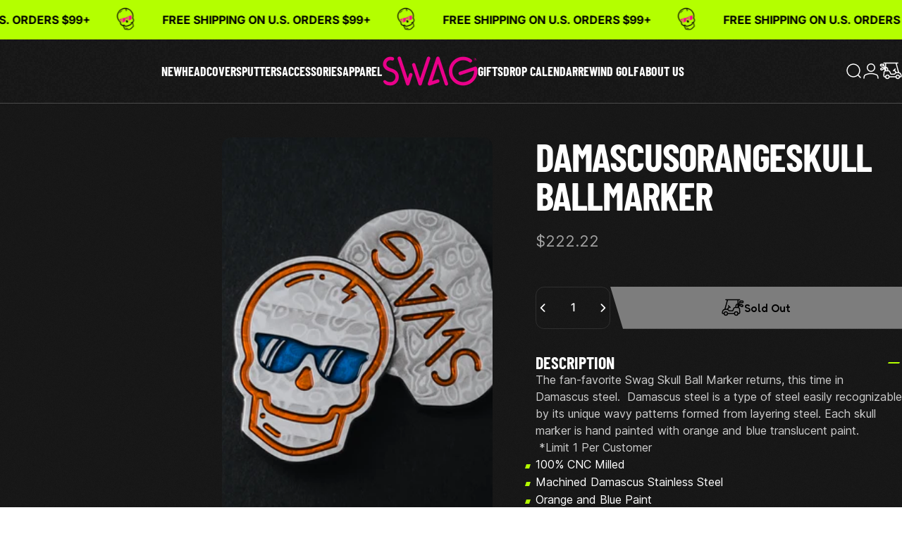

--- FILE ---
content_type: text/html; charset=utf-8
request_url: https://swag.golf/products/damascus-orange-skull-ball-marker
body_size: 79640
content:
<!doctype html>
<html class="no-js" lang="en" dir="ltr">
  <head>
    <meta charset="utf-8">
    <meta http-equiv="X-UA-Compatible" content="IE=edge,chrome=1">
    <meta name="viewport" content="width=device-width,initial-scale=1">
    <meta name="theme-color" content="#b4ff00">
    <link rel="canonical" href="https://swag.golf/products/damascus-orange-skull-ball-marker">
    <link rel="preconnect" href="https://cdn.shopify.com" crossorigin>
    <link rel="preconnect" href="https://fonts.shopifycdn.com" crossorigin>
    
    <link rel="dns-prefetch" href="https://productreviews.shopifycdn.com">
    <link rel="dns-prefetch" href="https://ajax.googleapis.com">
    <link rel="dns-prefetch" href="https://maps.googleapis.com">
    <link rel="dns-prefetch" href="https://maps.gstatic.com">
    
    <link rel="preconnect" href="https://fonts.googleapis.com">
    <link rel="preconnect" href="https://fonts.gstatic.com" crossorigin>
    <link href="https://fonts.googleapis.com/css2?family=Fredoka:wght@300..700&display=swap" rel="stylesheet">
    <meta name="google-site-verification" content="hoG-oXOP12icE9nZ7VSrrkiVmUyzl1365soBNXJSxpk">
    <!-- Google tag (gtag.js) -->
    <script async src="https://www.googletagmanager.com/gtag/js?id=AW-11113386091"></script>
    <script>
      window.dataLayer = window.dataLayer || [];
      function gtag() {
        dataLayer.push(arguments);
      }
      gtag('js', new Date());
      gtag('config', 'AW-11113386091');
    </script>

    <!-- Meta Pixel Code -->
    <script>
      !(function (f, b, e, v, n, t, s) {
        if (f.fbq) return;
        n = f.fbq = function () {
          n.callMethod ? n.callMethod.apply(n, arguments) : n.queue.push(arguments);
        };
        if (!f._fbq) f._fbq = n;
        n.push = n;
        n.loaded = !0;
        n.version = '2.0';
        n.queue = [];
        t = b.createElement(e);
        t.async = !0;
        t.src = v;
        s = b.getElementsByTagName(e)[0];
        s.parentNode.insertBefore(t, s);
      })(window, document, 'script', 'https://connect.facebook.net/en_US/fbevents.js');
      fbq('init', '539370581627497');
      fbq('track', 'PageView');
    </script>
    
    <noscript
      ><img
        height="1"
        width="1"
        style="display:none"
        src="https://www.facebook.com/tr?id=539370581627497&ev=PageView&noscript=1"
        loading="lazy"
    ></noscript>
    
    <!-- End Meta Pixel Code -->

    <!-- Twitter conversion tracking base code -->
    <script>
      !(function (e, t, n, s, u, a) {
        e.twq ||
          ((s = e.twq =
            function () {
              s.exe ? s.exe.apply(s, arguments) : s.queue.push(arguments);
            }),
          (s.version = '1.1'),
          (s.queue = []),
          (u = t.createElement(n)),
          (u.async = !0),
          (u.src = 'https://static.ads-twitter.com/uwt.js'),
          (a = t.getElementsByTagName(n)[0]),
          a.parentNode.insertBefore(u, a));
      })(window, document, 'script');
      twq('config', 'om22w');
    </script>
    <!-- End Twitter conversion tracking base code -->

    <style data-shopify="">
      @font-face {
        font-family: 'swag';
        src: url('//swag.golf/cdn/shop/t/226/assets/swag.eot?v=151142947873594989611710969154?rivzg6');
        src: url('//swag.golf/cdn/shop/t/226/assets/swag.eot?v=151142947873594989611710969154?rivzg6#iefix')
            format('embedded-opentype'),
          url('//swag.golf/cdn/shop/t/226/assets/swag.ttf?v=66586619912415334711710969155?rivzg6') format('truetype'),
          url('//swag.golf/cdn/shop/t/226/assets/swag.woff?v=133460165776896197721710969155?rivzg6') format('woff'),
          url('//swag.golf/cdn/shop/t/226/assets/swag.svg?v=84303745361281547361710969154?rivzg6#swag') format('svg');
        font-weight: normal;
        font-style: normal;
        font-display: block;
      }
    </style>
    <link href="//swag.golf/cdn/shop/t/324/assets/swag-fonts.css?v=55082997976080327341746047850" rel="stylesheet" type="text/css" media="all" />
    <link href="//swag.golf/cdn/shop/t/324/assets/custom-styling.css?v=169523226708831517151746047507" rel="stylesheet" type="text/css" media="all" />
<link rel="shortcut icon" href="//swag.golf/cdn/shop/files/SWAG-faviconDripSkull.png?crop=center&height=32&v=1613517679&width=32" type="image/png"><script src="//swag.golf/cdn/shop/t/324/assets/instagram-widget.js?v=102903590120950000781733598044" defer></script>
    <link href="//swag.golf/cdn/shop/t/324/assets/instagram-widget.css?v=51117317068012802271746047509" rel="stylesheet" type="text/css" media="all" />
    <title>Damascus Orange Skull Ball Marker &ndash; Swag Golf Co</title><meta name="description" content="The fan-favorite Swag Skull Ball Marker returns, this time in Damascus steel.  Damascus steel is a type of steel easily recognizable by its unique wavy patterns formed from layering steel. Each skull marker is hand painted with orange and blue translucent paint.  *Limit 1 Per Customer  100% CNC Milled  Machined Damascu">
<meta property="og:site_name" content="Swag Golf Co">
<meta property="og:url" content="https://swag.golf/products/damascus-orange-skull-ball-marker">
<meta property="og:title" content="Damascus Orange Skull Ball Marker">
<meta property="og:type" content="product">
<meta property="og:description" content="The fan-favorite Swag Skull Ball Marker returns, this time in Damascus steel.  Damascus steel is a type of steel easily recognizable by its unique wavy patterns formed from layering steel. Each skull marker is hand painted with orange and blue translucent paint.  *Limit 1 Per Customer  100% CNC Milled  Machined Damascu"><meta property="og:image" content="http://swag.golf/cdn/shop/products/Blue-orange-Skull-Ballmarker-1000-1.jpg?v=1762199219">
  <meta property="og:image:secure_url" content="https://swag.golf/cdn/shop/products/Blue-orange-Skull-Ballmarker-1000-1.jpg?v=1762199219">
  <meta property="og:image:width" content="1000">
  <meta property="og:image:height" content="1000"><meta name="twitter:site" content="@https://x.com/swaggolfco">
<meta name="twitter:card" content="summary_large_image">
<meta name="twitter:title" content="Damascus Orange Skull Ball Marker">
<meta name="twitter:description" content="The fan-favorite Swag Skull Ball Marker returns, this time in Damascus steel.  Damascus steel is a type of steel easily recognizable by its unique wavy patterns formed from layering steel. Each skull marker is hand painted with orange and blue translucent paint.  *Limit 1 Per Customer  100% CNC Milled  Machined Damascu">
<style data-shopify>@font-face {
  font-family: Inter;
  font-weight: 700;
  font-style: normal;
  font-display: swap;
  src: url("//swag.golf/cdn/fonts/inter/inter_n7.02711e6b374660cfc7915d1afc1c204e633421e4.woff2") format("woff2"),
       url("//swag.golf/cdn/fonts/inter/inter_n7.6dab87426f6b8813070abd79972ceaf2f8d3b012.woff") format("woff");
}
@font-face {
  font-family: Inter;
  font-weight: 500;
  font-style: normal;
  font-display: swap;
  src: url("//swag.golf/cdn/fonts/inter/inter_n5.d7101d5e168594dd06f56f290dd759fba5431d97.woff2") format("woff2"),
       url("//swag.golf/cdn/fonts/inter/inter_n5.5332a76bbd27da00474c136abb1ca3cbbf259068.woff") format("woff");
}
@font-face {
  font-family: Inter;
  font-weight: 700;
  font-style: normal;
  font-display: swap;
  src: url("//swag.golf/cdn/fonts/inter/inter_n7.02711e6b374660cfc7915d1afc1c204e633421e4.woff2") format("woff2"),
       url("//swag.golf/cdn/fonts/inter/inter_n7.6dab87426f6b8813070abd79972ceaf2f8d3b012.woff") format("woff");
}
@font-face {
  font-family: Inter;
  font-weight: 400;
  font-style: normal;
  font-display: swap;
  src: url("//swag.golf/cdn/fonts/inter/inter_n4.b2a3f24c19b4de56e8871f609e73ca7f6d2e2bb9.woff2") format("woff2"),
       url("//swag.golf/cdn/fonts/inter/inter_n4.af8052d517e0c9ffac7b814872cecc27ae1fa132.woff") format("woff");
}
@font-face {
  font-family: Inter;
  font-weight: 700;
  font-style: normal;
  font-display: swap;
  src: url("//swag.golf/cdn/fonts/inter/inter_n7.02711e6b374660cfc7915d1afc1c204e633421e4.woff2") format("woff2"),
       url("//swag.golf/cdn/fonts/inter/inter_n7.6dab87426f6b8813070abd79972ceaf2f8d3b012.woff") format("woff");
}
@font-face {
  font-family: Inter;
  font-weight: 400;
  font-style: italic;
  font-display: swap;
  src: url("//swag.golf/cdn/fonts/inter/inter_i4.feae1981dda792ab80d117249d9c7e0f1017e5b3.woff2") format("woff2"),
       url("//swag.golf/cdn/fonts/inter/inter_i4.62773b7113d5e5f02c71486623cf828884c85c6e.woff") format("woff");
}
@font-face {
  font-family: Inter;
  font-weight: 700;
  font-style: italic;
  font-display: swap;
  src: url("//swag.golf/cdn/fonts/inter/inter_i7.b377bcd4cc0f160622a22d638ae7e2cd9b86ea4c.woff2") format("woff2"),
       url("//swag.golf/cdn/fonts/inter/inter_i7.7c69a6a34e3bb44fcf6f975857e13b9a9b25beb4.woff") format("woff");
}
:root {
    /*! General */
    --color-base-text: 255 255 255;
    --color-base-highlight: 180 255 0;
    --color-base-background: 23 23 23;
    --color-base-button: 180 255 0;
    --color-base-button-gradient: #b4ff00;
    --color-base-button-text: 23 23 23;
    --color-keyboard-focus: 11 97 205;
    --color-shadow: 168 232 226;
    --color-price: 180 255 0;
    --color-sale-price: 225 29 72;
    --color-sale-tag: 225 29 72;
    --color-sale-tag-text: 255 255 255;
    --color-rating: 180 255 0;
    --color-placeholder: 23 23 23;
    --color-success-text: 77 124 15;
    --color-success-background: 247 254 231;
    --color-error-text: 190 18 60;
    --color-error-background: 255 241 242;
    --color-info-text: 180 83 9;
    --color-info-background: 255 251 235;
    
    /*! Menu and drawers */
    --color-drawer-text: 255 255 255;
    --color-drawer-background: 23 23 23;
    --color-drawer-button-background: 255 255 255;
    --color-drawer-button-gradient: #ffffff;
    --color-drawer-button-text: 23 23 23;
    --color-drawer-overlay: 23 23 23;

    /*! Product card */
    --card-radius: var(--rounded-card);
    --card-border-width: 0.0rem;
    --card-border-opacity: 0.0;
    --card-shadow-opacity: 0.1;
    --card-shadow-horizontal-offset: 0.0rem;
    --card-shadow-vertical-offset: 0.0rem;

    /*! Buttons */
    --buttons-radius: var(--rounded-button);
    --buttons-border-width: 2px;
    --buttons-border-opacity: 1.0;
    --buttons-shadow-opacity: 0.0;
    --buttons-shadow-horizontal-offset: 0px;
    --buttons-shadow-vertical-offset: 0px;

    /*! Inputs */
    --inputs-radius: var(--rounded-input);
    --inputs-border-width: 0px;
    --inputs-border-opacity: 0.65;

    /*! Spacing */
    --sp-0d5: 0.125rem;
    --sp-1: 0.25rem;
    --sp-1d5: 0.375rem;
    --sp-2: 0.5rem;
    --sp-2d5: 0.625rem;
    --sp-3: 0.75rem;
    --sp-3d5: 0.875rem;
    --sp-4: 1rem;
    --sp-4d5: 1.125rem;
    --sp-5: 1.25rem;
    --sp-5d5: 1.375rem;
    --sp-6: 1.5rem;
    --sp-6d5: 1.625rem;
    --sp-7: 1.75rem;
    --sp-7d5: 1.875rem;
    --sp-8: 2rem;
    --sp-8d5: 2.125rem;
    --sp-9: 2.25rem;
    --sp-9d5: 2.375rem;
    --sp-10: 2.5rem;
    --sp-10d5: 2.625rem;
    --sp-11: 2.75rem;
    --sp-12: 3rem;
    --sp-13: 3.25rem;
    --sp-14: 3.5rem;
    --sp-15: 3.875rem;
    --sp-16: 4rem;
    --sp-18: 4.5rem;
    --sp-20: 5rem;
    --sp-23: 5.625rem;
    --sp-24: 6rem;
    --sp-28: 7rem;
    --sp-32: 8rem;
    --sp-36: 9rem;
    --sp-40: 10rem;
    --sp-44: 11rem;
    --sp-48: 12rem;
    --sp-52: 13rem;
    --sp-56: 14rem;
    --sp-60: 15rem;
    --sp-64: 16rem;
    --sp-72: 18rem;
    --sp-80: 20rem;
    --sp-96: 24rem;
    --sp-100: 32rem;

    /*! Font family */
    --font-heading-family: Inter, sans-serif;
    --font-heading-style: normal;
    --font-heading-weight: 700;
    --font-heading-line-height: 1;
    --font-heading-letter-spacing: -0.03em;
    

    --font-body-family: Inter, sans-serif;
    --font-body-style: normal;
    --font-body-weight: 400;
    --font-body-line-height: 1.2;
    --font-body-letter-spacing: 0.0em;

    --font-navigation-family: var(--font-body-family);
    --font-navigation-size: clamp(0.875rem, 0.748rem + 0.3174vw, 1.125rem);
    

    --font-button-family: var(--font-body-family);
    --font-button-size: clamp(0.875rem, 0.8115rem + 0.1587vw, 1.0rem);
    

    --font-product-family: var(--font-body-family);
    --font-product-size: clamp(1.0rem, 0.873rem + 0.3175vw, 1.25rem);
    

    /*! Font size */
    --text-3xs: 0.625rem;
    --text-2xs: 0.6875rem;
    --text-xs: 0.75rem;
    --text-2sm: 0.8125rem;
    --text-sm: 0.875rem;
    --text-base: 1.0rem;
    --text-lg: 1.125rem;
    --text-xl: 1.25rem;
    --text-2xl: 1.5rem;
    --text-3xl: 1.875rem;
    --text-4xl: 2.25rem;
    --text-5xl: 3.0rem;
    --text-6xl: 3.75rem;
    --text-7xl: 4.5rem;
    --text-8xl: 6.0rem;

    /*! Layout */
    --page-width: 1900px;
    --gap-padding: clamp(var(--sp-5), 2.526vw, var(--sp-12));
    --grid-gap: clamp(40px, 20vw, 60px);
    --page-padding: var(--sp-5);
    --page-container: min(calc(100vw - var(--scrollbar-width, 0px) - var(--page-padding) * 2), var(--page-width));
    --rounded-button: 0.75rem;
    --rounded-input: 0.75rem;
    --rounded-card: clamp(var(--sp-2d5), 1.053vw, var(--sp-5));
    --rounded-block: clamp(var(--sp-2d5), 1.053vw, var(--sp-5));

    /*! Other */
    --icon-weight: 1.5px;
  }

  @media screen and (min-width: 1024px) {
    :root {
      --page-padding: var(--sp-9);
    }
  }

  @media screen and (min-width: 1280px) {
    :root {
      --gap-padding: var(--sp-12);
      --page-padding: var(--sp-12);
    }
  }

  @media screen and (min-width: 1536px) {
    :root {
      --page-padding: max(var(--sp-12), 50vw - var(--scrollbar-width, 0px)/2 - var(--page-width)/2);
    }
  }</style>
  <link rel="preload" as="font" href="//swag.golf/cdn/fonts/inter/inter_n4.b2a3f24c19b4de56e8871f609e73ca7f6d2e2bb9.woff2" type="font/woff2" crossorigin>
  

  <link rel="preload" as="font" href="//swag.golf/cdn/fonts/inter/inter_n7.02711e6b374660cfc7915d1afc1c204e633421e4.woff2" type="font/woff2" crossorigin>
  
<link href="//swag.golf/cdn/shop/t/324/assets/theme.css?v=146742182106272886771763526627" rel="stylesheet" type="text/css" media="all" /><link href="//swag.golf/cdn/shop/t/324/assets/custom-css.css?v=88823421328203126761758575220" rel="stylesheet" type="text/css" media="all" />

    <link
      rel="stylesheet"
      href="//swag.golf/cdn/shop/t/324/assets/apps.css?v=33379580047112446221733598045"
      media="print"
      fetchpriority="low"
      onload="this.media='all'"
    >
    <script>window.performance && window.performance.mark && window.performance.mark('shopify.content_for_header.start');</script><meta id="shopify-digital-wallet" name="shopify-digital-wallet" content="/26220470/digital_wallets/dialog">
<meta name="shopify-checkout-api-token" content="342d5f6f9387b8ae2f20f0f864d3eeff">
<meta id="in-context-paypal-metadata" data-shop-id="26220470" data-venmo-supported="true" data-environment="production" data-locale="en_US" data-paypal-v4="true" data-currency="USD">
<link rel="alternate" type="application/json+oembed" href="https://swag.golf/products/damascus-orange-skull-ball-marker.oembed">
<script async="async" src="/checkouts/internal/preloads.js?locale=en-US"></script>
<link rel="preconnect" href="https://shop.app" crossorigin="anonymous">
<script async="async" src="https://shop.app/checkouts/internal/preloads.js?locale=en-US&shop_id=26220470" crossorigin="anonymous"></script>
<script id="apple-pay-shop-capabilities" type="application/json">{"shopId":26220470,"countryCode":"US","currencyCode":"USD","merchantCapabilities":["supports3DS"],"merchantId":"gid:\/\/shopify\/Shop\/26220470","merchantName":"Swag Golf Co","requiredBillingContactFields":["postalAddress","email","phone"],"requiredShippingContactFields":["postalAddress","email","phone"],"shippingType":"shipping","supportedNetworks":["visa","masterCard","amex","discover","elo","jcb"],"total":{"type":"pending","label":"Swag Golf Co","amount":"1.00"},"shopifyPaymentsEnabled":true,"supportsSubscriptions":true}</script>
<script id="shopify-features" type="application/json">{"accessToken":"342d5f6f9387b8ae2f20f0f864d3eeff","betas":["rich-media-storefront-analytics"],"domain":"swag.golf","predictiveSearch":true,"shopId":26220470,"locale":"en"}</script>
<script>var Shopify = Shopify || {};
Shopify.shop = "swag-golf-co.myshopify.com";
Shopify.locale = "en";
Shopify.currency = {"active":"USD","rate":"1.0"};
Shopify.country = "US";
Shopify.theme = {"name":"Swag Golf Production","id":140649431229,"schema_name":"SHERO","schema_version":"1.5.1","theme_store_id":null,"role":"main"};
Shopify.theme.handle = "null";
Shopify.theme.style = {"id":null,"handle":null};
Shopify.cdnHost = "swag.golf/cdn";
Shopify.routes = Shopify.routes || {};
Shopify.routes.root = "/";</script>
<script type="module">!function(o){(o.Shopify=o.Shopify||{}).modules=!0}(window);</script>
<script>!function(o){function n(){var o=[];function n(){o.push(Array.prototype.slice.apply(arguments))}return n.q=o,n}var t=o.Shopify=o.Shopify||{};t.loadFeatures=n(),t.autoloadFeatures=n()}(window);</script>
<script>
  window.ShopifyPay = window.ShopifyPay || {};
  window.ShopifyPay.apiHost = "shop.app\/pay";
  window.ShopifyPay.redirectState = null;
</script>
<script id="shop-js-analytics" type="application/json">{"pageType":"product"}</script>
<script defer="defer" async type="module" src="//swag.golf/cdn/shopifycloud/shop-js/modules/v2/client.init-shop-cart-sync_BdyHc3Nr.en.esm.js"></script>
<script defer="defer" async type="module" src="//swag.golf/cdn/shopifycloud/shop-js/modules/v2/chunk.common_Daul8nwZ.esm.js"></script>
<script type="module">
  await import("//swag.golf/cdn/shopifycloud/shop-js/modules/v2/client.init-shop-cart-sync_BdyHc3Nr.en.esm.js");
await import("//swag.golf/cdn/shopifycloud/shop-js/modules/v2/chunk.common_Daul8nwZ.esm.js");

  window.Shopify.SignInWithShop?.initShopCartSync?.({"fedCMEnabled":true,"windoidEnabled":true});

</script>
<script defer="defer" async type="module" src="//swag.golf/cdn/shopifycloud/shop-js/modules/v2/client.payment-terms_MV4M3zvL.en.esm.js"></script>
<script defer="defer" async type="module" src="//swag.golf/cdn/shopifycloud/shop-js/modules/v2/chunk.common_Daul8nwZ.esm.js"></script>
<script defer="defer" async type="module" src="//swag.golf/cdn/shopifycloud/shop-js/modules/v2/chunk.modal_CQq8HTM6.esm.js"></script>
<script type="module">
  await import("//swag.golf/cdn/shopifycloud/shop-js/modules/v2/client.payment-terms_MV4M3zvL.en.esm.js");
await import("//swag.golf/cdn/shopifycloud/shop-js/modules/v2/chunk.common_Daul8nwZ.esm.js");
await import("//swag.golf/cdn/shopifycloud/shop-js/modules/v2/chunk.modal_CQq8HTM6.esm.js");

  
</script>
<script>
  window.Shopify = window.Shopify || {};
  if (!window.Shopify.featureAssets) window.Shopify.featureAssets = {};
  window.Shopify.featureAssets['shop-js'] = {"shop-cart-sync":["modules/v2/client.shop-cart-sync_QYOiDySF.en.esm.js","modules/v2/chunk.common_Daul8nwZ.esm.js"],"init-fed-cm":["modules/v2/client.init-fed-cm_DchLp9rc.en.esm.js","modules/v2/chunk.common_Daul8nwZ.esm.js"],"shop-button":["modules/v2/client.shop-button_OV7bAJc5.en.esm.js","modules/v2/chunk.common_Daul8nwZ.esm.js"],"init-windoid":["modules/v2/client.init-windoid_DwxFKQ8e.en.esm.js","modules/v2/chunk.common_Daul8nwZ.esm.js"],"shop-cash-offers":["modules/v2/client.shop-cash-offers_DWtL6Bq3.en.esm.js","modules/v2/chunk.common_Daul8nwZ.esm.js","modules/v2/chunk.modal_CQq8HTM6.esm.js"],"shop-toast-manager":["modules/v2/client.shop-toast-manager_CX9r1SjA.en.esm.js","modules/v2/chunk.common_Daul8nwZ.esm.js"],"init-shop-email-lookup-coordinator":["modules/v2/client.init-shop-email-lookup-coordinator_UhKnw74l.en.esm.js","modules/v2/chunk.common_Daul8nwZ.esm.js"],"pay-button":["modules/v2/client.pay-button_DzxNnLDY.en.esm.js","modules/v2/chunk.common_Daul8nwZ.esm.js"],"avatar":["modules/v2/client.avatar_BTnouDA3.en.esm.js"],"init-shop-cart-sync":["modules/v2/client.init-shop-cart-sync_BdyHc3Nr.en.esm.js","modules/v2/chunk.common_Daul8nwZ.esm.js"],"shop-login-button":["modules/v2/client.shop-login-button_D8B466_1.en.esm.js","modules/v2/chunk.common_Daul8nwZ.esm.js","modules/v2/chunk.modal_CQq8HTM6.esm.js"],"init-customer-accounts-sign-up":["modules/v2/client.init-customer-accounts-sign-up_C8fpPm4i.en.esm.js","modules/v2/client.shop-login-button_D8B466_1.en.esm.js","modules/v2/chunk.common_Daul8nwZ.esm.js","modules/v2/chunk.modal_CQq8HTM6.esm.js"],"init-shop-for-new-customer-accounts":["modules/v2/client.init-shop-for-new-customer-accounts_CVTO0Ztu.en.esm.js","modules/v2/client.shop-login-button_D8B466_1.en.esm.js","modules/v2/chunk.common_Daul8nwZ.esm.js","modules/v2/chunk.modal_CQq8HTM6.esm.js"],"init-customer-accounts":["modules/v2/client.init-customer-accounts_dRgKMfrE.en.esm.js","modules/v2/client.shop-login-button_D8B466_1.en.esm.js","modules/v2/chunk.common_Daul8nwZ.esm.js","modules/v2/chunk.modal_CQq8HTM6.esm.js"],"shop-follow-button":["modules/v2/client.shop-follow-button_CkZpjEct.en.esm.js","modules/v2/chunk.common_Daul8nwZ.esm.js","modules/v2/chunk.modal_CQq8HTM6.esm.js"],"lead-capture":["modules/v2/client.lead-capture_BntHBhfp.en.esm.js","modules/v2/chunk.common_Daul8nwZ.esm.js","modules/v2/chunk.modal_CQq8HTM6.esm.js"],"checkout-modal":["modules/v2/client.checkout-modal_CfxcYbTm.en.esm.js","modules/v2/chunk.common_Daul8nwZ.esm.js","modules/v2/chunk.modal_CQq8HTM6.esm.js"],"shop-login":["modules/v2/client.shop-login_Da4GZ2H6.en.esm.js","modules/v2/chunk.common_Daul8nwZ.esm.js","modules/v2/chunk.modal_CQq8HTM6.esm.js"],"payment-terms":["modules/v2/client.payment-terms_MV4M3zvL.en.esm.js","modules/v2/chunk.common_Daul8nwZ.esm.js","modules/v2/chunk.modal_CQq8HTM6.esm.js"]};
</script>
<script>(function() {
  var isLoaded = false;
  function asyncLoad() {
    if (isLoaded) return;
    isLoaded = true;
    var urls = ["https:\/\/tools.luckyorange.com\/core\/lo.js?site-id=eedfd28e\u0026shop=swag-golf-co.myshopify.com","https:\/\/cdn.shopify.com\/s\/files\/1\/2622\/0470\/t\/324\/assets\/loy_26220470.js?v=1734042624\u0026shop=swag-golf-co.myshopify.com","https:\/\/cdn.rebuyengine.com\/onsite\/js\/rebuy.js?shop=swag-golf-co.myshopify.com","https:\/\/aiodstag.cirkleinc.com\/?shop=swag-golf-co.myshopify.com","https:\/\/kp-9dfa.klickly.com\/boa.js?v=41\u0026tw=1\u0026ga4=1\u0026version=v2\u0026platform=shopify\u0026account_id=1380\u0026b_type_cart=1405990e814ab93a\u0026b_type_visit=32ddcd1eca8f4626\u0026b_type_checkout=bb2a7d30b6a89f56\u0026shop=swag-golf-co.myshopify.com"];
    for (var i = 0; i < urls.length; i++) {
      var s = document.createElement('script');
      s.type = 'text/javascript';
      s.async = true;
      s.src = urls[i];
      var x = document.getElementsByTagName('script')[0];
      x.parentNode.insertBefore(s, x);
    }
  };
  if(window.attachEvent) {
    window.attachEvent('onload', asyncLoad);
  } else {
    window.addEventListener('load', asyncLoad, false);
  }
})();</script>
<script id="__st">var __st={"a":26220470,"offset":-21600,"reqid":"1cdc5620-c18b-43c6-8e9f-982ec99bb229-1769024657","pageurl":"swag.golf\/products\/damascus-orange-skull-ball-marker","u":"bc38554b42d8","p":"product","rtyp":"product","rid":7455789744317};</script>
<script>window.ShopifyPaypalV4VisibilityTracking = true;</script>
<script id="captcha-bootstrap">!function(){'use strict';const t='contact',e='account',n='new_comment',o=[[t,t],['blogs',n],['comments',n],[t,'customer']],c=[[e,'customer_login'],[e,'guest_login'],[e,'recover_customer_password'],[e,'create_customer']],r=t=>t.map((([t,e])=>`form[action*='/${t}']:not([data-nocaptcha='true']) input[name='form_type'][value='${e}']`)).join(','),a=t=>()=>t?[...document.querySelectorAll(t)].map((t=>t.form)):[];function s(){const t=[...o],e=r(t);return a(e)}const i='password',u='form_key',d=['recaptcha-v3-token','g-recaptcha-response','h-captcha-response',i],f=()=>{try{return window.sessionStorage}catch{return}},m='__shopify_v',_=t=>t.elements[u];function p(t,e,n=!1){try{const o=window.sessionStorage,c=JSON.parse(o.getItem(e)),{data:r}=function(t){const{data:e,action:n}=t;return t[m]||n?{data:e,action:n}:{data:t,action:n}}(c);for(const[e,n]of Object.entries(r))t.elements[e]&&(t.elements[e].value=n);n&&o.removeItem(e)}catch(o){console.error('form repopulation failed',{error:o})}}const l='form_type',E='cptcha';function T(t){t.dataset[E]=!0}const w=window,h=w.document,L='Shopify',v='ce_forms',y='captcha';let A=!1;((t,e)=>{const n=(g='f06e6c50-85a8-45c8-87d0-21a2b65856fe',I='https://cdn.shopify.com/shopifycloud/storefront-forms-hcaptcha/ce_storefront_forms_captcha_hcaptcha.v1.5.2.iife.js',D={infoText:'Protected by hCaptcha',privacyText:'Privacy',termsText:'Terms'},(t,e,n)=>{const o=w[L][v],c=o.bindForm;if(c)return c(t,g,e,D).then(n);var r;o.q.push([[t,g,e,D],n]),r=I,A||(h.body.append(Object.assign(h.createElement('script'),{id:'captcha-provider',async:!0,src:r})),A=!0)});var g,I,D;w[L]=w[L]||{},w[L][v]=w[L][v]||{},w[L][v].q=[],w[L][y]=w[L][y]||{},w[L][y].protect=function(t,e){n(t,void 0,e),T(t)},Object.freeze(w[L][y]),function(t,e,n,w,h,L){const[v,y,A,g]=function(t,e,n){const i=e?o:[],u=t?c:[],d=[...i,...u],f=r(d),m=r(i),_=r(d.filter((([t,e])=>n.includes(e))));return[a(f),a(m),a(_),s()]}(w,h,L),I=t=>{const e=t.target;return e instanceof HTMLFormElement?e:e&&e.form},D=t=>v().includes(t);t.addEventListener('submit',(t=>{const e=I(t);if(!e)return;const n=D(e)&&!e.dataset.hcaptchaBound&&!e.dataset.recaptchaBound,o=_(e),c=g().includes(e)&&(!o||!o.value);(n||c)&&t.preventDefault(),c&&!n&&(function(t){try{if(!f())return;!function(t){const e=f();if(!e)return;const n=_(t);if(!n)return;const o=n.value;o&&e.removeItem(o)}(t);const e=Array.from(Array(32),(()=>Math.random().toString(36)[2])).join('');!function(t,e){_(t)||t.append(Object.assign(document.createElement('input'),{type:'hidden',name:u})),t.elements[u].value=e}(t,e),function(t,e){const n=f();if(!n)return;const o=[...t.querySelectorAll(`input[type='${i}']`)].map((({name:t})=>t)),c=[...d,...o],r={};for(const[a,s]of new FormData(t).entries())c.includes(a)||(r[a]=s);n.setItem(e,JSON.stringify({[m]:1,action:t.action,data:r}))}(t,e)}catch(e){console.error('failed to persist form',e)}}(e),e.submit())}));const S=(t,e)=>{t&&!t.dataset[E]&&(n(t,e.some((e=>e===t))),T(t))};for(const o of['focusin','change'])t.addEventListener(o,(t=>{const e=I(t);D(e)&&S(e,y())}));const B=e.get('form_key'),M=e.get(l),P=B&&M;t.addEventListener('DOMContentLoaded',(()=>{const t=y();if(P)for(const e of t)e.elements[l].value===M&&p(e,B);[...new Set([...A(),...v().filter((t=>'true'===t.dataset.shopifyCaptcha))])].forEach((e=>S(e,t)))}))}(h,new URLSearchParams(w.location.search),n,t,e,['guest_login'])})(!0,!0)}();</script>
<script integrity="sha256-4kQ18oKyAcykRKYeNunJcIwy7WH5gtpwJnB7kiuLZ1E=" data-source-attribution="shopify.loadfeatures" defer="defer" src="//swag.golf/cdn/shopifycloud/storefront/assets/storefront/load_feature-a0a9edcb.js" crossorigin="anonymous"></script>
<script crossorigin="anonymous" defer="defer" src="//swag.golf/cdn/shopifycloud/storefront/assets/shopify_pay/storefront-65b4c6d7.js?v=20250812"></script>
<script data-source-attribution="shopify.dynamic_checkout.dynamic.init">var Shopify=Shopify||{};Shopify.PaymentButton=Shopify.PaymentButton||{isStorefrontPortableWallets:!0,init:function(){window.Shopify.PaymentButton.init=function(){};var t=document.createElement("script");t.src="https://swag.golf/cdn/shopifycloud/portable-wallets/latest/portable-wallets.en.js",t.type="module",document.head.appendChild(t)}};
</script>
<script data-source-attribution="shopify.dynamic_checkout.buyer_consent">
  function portableWalletsHideBuyerConsent(e){var t=document.getElementById("shopify-buyer-consent"),n=document.getElementById("shopify-subscription-policy-button");t&&n&&(t.classList.add("hidden"),t.setAttribute("aria-hidden","true"),n.removeEventListener("click",e))}function portableWalletsShowBuyerConsent(e){var t=document.getElementById("shopify-buyer-consent"),n=document.getElementById("shopify-subscription-policy-button");t&&n&&(t.classList.remove("hidden"),t.removeAttribute("aria-hidden"),n.addEventListener("click",e))}window.Shopify?.PaymentButton&&(window.Shopify.PaymentButton.hideBuyerConsent=portableWalletsHideBuyerConsent,window.Shopify.PaymentButton.showBuyerConsent=portableWalletsShowBuyerConsent);
</script>
<script>
  function portableWalletsCleanup(e){e&&e.src&&console.error("Failed to load portable wallets script "+e.src);var t=document.querySelectorAll("shopify-accelerated-checkout .shopify-payment-button__skeleton, shopify-accelerated-checkout-cart .wallet-cart-button__skeleton"),e=document.getElementById("shopify-buyer-consent");for(let e=0;e<t.length;e++)t[e].remove();e&&e.remove()}function portableWalletsNotLoadedAsModule(e){e instanceof ErrorEvent&&"string"==typeof e.message&&e.message.includes("import.meta")&&"string"==typeof e.filename&&e.filename.includes("portable-wallets")&&(window.removeEventListener("error",portableWalletsNotLoadedAsModule),window.Shopify.PaymentButton.failedToLoad=e,"loading"===document.readyState?document.addEventListener("DOMContentLoaded",window.Shopify.PaymentButton.init):window.Shopify.PaymentButton.init())}window.addEventListener("error",portableWalletsNotLoadedAsModule);
</script>

<script type="module" src="https://swag.golf/cdn/shopifycloud/portable-wallets/latest/portable-wallets.en.js" onError="portableWalletsCleanup(this)" crossorigin="anonymous"></script>
<script nomodule>
  document.addEventListener("DOMContentLoaded", portableWalletsCleanup);
</script>

<link id="shopify-accelerated-checkout-styles" rel="stylesheet" media="screen" href="https://swag.golf/cdn/shopifycloud/portable-wallets/latest/accelerated-checkout-backwards-compat.css" crossorigin="anonymous">
<style id="shopify-accelerated-checkout-cart">
        #shopify-buyer-consent {
  margin-top: 1em;
  display: inline-block;
  width: 100%;
}

#shopify-buyer-consent.hidden {
  display: none;
}

#shopify-subscription-policy-button {
  background: none;
  border: none;
  padding: 0;
  text-decoration: underline;
  font-size: inherit;
  cursor: pointer;
}

#shopify-subscription-policy-button::before {
  box-shadow: none;
}

      </style>

<script>window.performance && window.performance.mark && window.performance.mark('shopify.content_for_header.end');</script>

    <script src="//swag.golf/cdn/shop/t/324/assets/vendor.js?v=36974529011275555061733598046" defer="defer"></script>
    <script src="//swag.golf/cdn/shop/t/324/assets/theme.js?v=166634575980888351601733812292" defer="defer"></script><script>
  document.documentElement.classList.replace('no-js', 'js');

  window.theme = window.theme || {};
  theme.routes = {
    shop_url: 'https://swag.golf',
    root_url: '/',
    cart_url: '/cart',
    cart_add_url: '/cart/add',
    cart_change_url: '/cart/change',
    cart_update_url: '/cart/update',
    search_url: '/search',
    predictive_search_url: '/search/suggest',
  };

  theme.variantStrings = {
    preOrder: "Pre-order",
    addToCart: "Add to cart",
    soldOut: "Sold Out",
    unavailable: "Unavailable",
  };

  theme.shippingCalculatorStrings = {
    error: "One or more errors occurred while retrieving the shipping rates:",
    notFound: "Sorry, we do not ship to your address.",
    oneResult: "There is one shipping rate for your address:",
    multipleResults: "There are multiple shipping rates for your address:",
  };

  theme.recipientFormStrings = {
    expanded: `Gift card recipient form expanded`,
    collapsed: `Gift card recipient form collapsed`,
  };

  theme.dateStrings = {
    d: `d`,
    day: `Day`,
    days: `Days`,
    h: `h`,
    hour: `Hour`,
    hours: `Hours`,
    m: `m`,
    minute: `Min`,
    minutes: `Mins`,
    s: `s`,
    second: `Sec`,
    seconds: `Secs`,
  };

  theme.strings = {
    recentlyViewedEmpty: "Your recently viewed is empty.",
    close: "Close",
    next: "Next",
    previous: "Previous",
    qrImageAlt: "QR code — scan to redeem gift card"
  };
  theme.settings = {
    cartType: "drawer",
    isCartTemplate: false,
    pswpModule: "\/\/swag.golf\/cdn\/shop\/t\/324\/assets\/photoswipe.min.js?v=41760041872977459911733598045",
    themeName: 'Concept',
    themeVersion: '1.5.1',
    agencyId: ''
  };// We save the product ID in local storage to be eventually used for recently viewed section
    try {
      const recentlyViewedProducts = new Set(JSON.parse(window.localStorage.getItem(`${theme.settings.themeName}:recently-viewed`) || '[]'));

      recentlyViewedProducts.delete(7455789744317); // Delete first to re-move the product
      recentlyViewedProducts.add(7455789744317);

      window.localStorage.setItem(`${theme.settings.themeName}:recently-viewed`, JSON.stringify(Array.from(recentlyViewedProducts.values()).reverse()));
    } catch (e) {
      // Safari in private mode does not allow setting item, we silently fail
    }</script>
<script>window.is_hulkpo_installed=true</script><!-- BEGIN app block: shopify://apps/novo-ticker-marquee/blocks/app-embed/b969990f-b28c-4b2c-b342-776cd6183622 -->

<script type="text/javascript">
  const tickersData = {"079103ee":{"schedules":[],"products":[],"version":3,"id":"079103ee","name":"FREE SHIPPING","lastUpdate":"Jun 06 2024, 20:38","link":null,"stopOnHover":true,"bp":480,"desktop":{"background":"#B4FF00","space":"3","height":8,"speed":52,"font":"Barlow Semi Condensed","direction":"reverse","content":["<div style=\"margin-right: 0px; margin-left: 0px; color: #000000\"><p dir=\"ltr\"><strong><strong style=\"color: black;\">FREE SHIPPING ON U.S. ORDERS $99+</strong></strong></p></div>","<img alt=\"image\" data-styles=\"\" src=\"https://eaapp.b-cdn.net/tickers/swag-golf-co.myshopify.com/079103ee/1759118856659.webp\" width=\"auto\" height=\"40px\" style=\"display: block; width: auto; height: 40px; margin-left:NaNpx; margin-right:NaNpx; color:#000000; border-radius: NaNpx; object-fit: contain;\" />"]},"isAutoPlace":false,"mobileSize":"70"},"1f8fbdca":{"schedules":[],"products":[],"version":3,"id":"1f8fbdca","name":"Archive Putter Lottery","lastUpdate":"Jun 07 2024, 17:11","link":"https://drops.swag.golf/en-US/launch","stopOnHover":false,"bp":"600","desktop":{"content":["<div style=\"margin-right: 0px; margin-left: 0px; color: #000000\"><p dir=\"ltr\"><strong style=\"color: rgb(0, 0, 0); font-size: 16px;\">ENTER THE $7.77 ARCHIVE PUTTER LOTTERY 🎰</strong></p></div>"],"direction":"reverse","space":"5","height":"10","speed":33,"font":"none","background":"#B4FF00"},"mobileSize":"90"},"340420e1":{"name":"Anniversary","isAutoPlace":false,"version":3,"desktop":{"speed":58,"space":"3","height":"10","font":"none","direction":"reverse","background":"#00FFC8","content":["<img alt=\"image\" data-styles=\"\" src=\"https://eaapp.b-cdn.net/tickers/swag-golf-co.myshopify.com/340420e1/1743438318155.webp\" width=\"auto\" height=\"35px\" style=\"display: block; width: auto; height: 35px; margin-left:NaNpx; margin-right:NaNpx; color:#000000; border-radius: NaNpx; object-fit: contain;\" />","<div style=\"margin-right: 0px; margin-left: 0px; color: #000000\"><p><strong>SCRATCH. FLIP. WIN.</strong></p></div>"]},"id":"340420e1","lastUpdate":"Dec 15 2024, 12:26","mobileSize":"80","bp":"0","link":"https://swag.golf/pages/flip-a-cup-anniversary-sweepstakes"},"dfce0a42":{"name":"BF25 Golf Cart Sweeps","isAutoPlace":false,"version":3,"desktop":{"speed":58,"space":0,"height":"8","font":"Barlow Semi Condensed","direction":"reverse","background":"#B4FF00","content":["<img alt=\"image\" data-styles=\"\" src=\"https://eaapp.b-cdn.net/tickers/swag-golf-co.myshopify.com/dfce0a42/1758805156223.webp\" width=\"auto\" height=\"40px\" style=\"display: block; width: auto; height: 40px; margin-left:5px; margin-right:5px; color:#000000; border-radius: NaNpx; object-fit: contain;\" />","<div style=\"margin-right: 0px; margin-left: 8px; color: #000000\"><p><strong style=\"color: rgb(0, 0, 0); font-size: 16px;\">BLACK FRIDAY BLIND BOXES = ENTRIES TO WIN AN EZ-GO GOLF CART</strong></p></div>"]},"id":"dfce0a42","lastUpdate":"Sep 25 2025, 08:32","mobileSize":"80","bp":480,"link":"https://swag.golf/pages/black-friday-golf-cart-sweepstakes"}};
  const tickerProductId = "7455789744317"
</script>

<link rel="preconnect" href="https://eaapp.b-cdn.net" />

<script src="https://ajax.googleapis.com/ajax/libs/webfont/1.6.26/webfont.js" defer="defer"></script>

<script type="text/javascript" src="https://cdn.shopify.com/extensions/5540503b-711e-4928-943f-7954350faa95/novo-ticker-marquee-94/assets/ticker-v2.js" defer="defer"></script>


  <script type="text/javascript" src="https://cdn.shopify.com/extensions/5540503b-711e-4928-943f-7954350faa95/novo-ticker-marquee-94/assets/ticker-v3-2.js" data-flickity="false" defer="defer"></script>



<!-- END app block --><!-- BEGIN app block: shopify://apps/hulk-product-options/blocks/app-embed/380168ef-9475-4244-a291-f66b189208b5 --><!-- BEGIN app snippet: hulkapps_product_options --><script>
    
        window.hulkapps = {
        shop_slug: "swag-golf-co",
        store_id: "swag-golf-co.myshopify.com",
        money_format: "${{amount}}",
        cart: null,
        product: null,
        product_collections: null,
        product_variants: null,
        is_volume_discount: null,
        is_product_option: true,
        product_id: null,
        page_type: null,
        po_url: "https://productoption.hulkapps.com",
        po_proxy_url: "https://swag.golf",
        vd_url: "https://volumediscount.hulkapps.com",
        customer: null,
        hulkapps_extension_js: true

    }
    window.is_hulkpo_installed=true
    

      window.hulkapps.page_type = "cart";
      window.hulkapps.cart = {"note":null,"attributes":{},"original_total_price":0,"total_price":0,"total_discount":0,"total_weight":0.0,"item_count":0,"items":[],"requires_shipping":false,"currency":"USD","items_subtotal_price":0,"cart_level_discount_applications":[],"checkout_charge_amount":0}
      if (typeof window.hulkapps.cart.items == "object") {
        for (var i=0; i<window.hulkapps.cart.items.length; i++) {
          ["sku", "grams", "vendor", "url", "image", "handle", "requires_shipping", "product_type", "product_description"].map(function(a) {
            delete window.hulkapps.cart.items[i][a]
          })
        }
      }
      window.hulkapps.cart_collections = {}
      

    
      window.hulkapps.page_type = "product"
      window.hulkapps.product_id = "7455789744317";
      window.hulkapps.product = {"id":7455789744317,"title":"Damascus Orange Skull Ball Marker","handle":"damascus-orange-skull-ball-marker","description":"\u003cp\u003e\u003cmeta charset=\"utf-8\"\u003e\u003cspan\u003e\u003cmeta charset=\"utf-8\"\u003eThe fan-favorite Swag Skull Ball Marker returns, this time in Damascus steel.  \u003cmeta charset=\"utf-8\"\u003eDamascus steel is a type of steel easily recognizable by its unique wavy patterns formed from layering steel. Each skull marker is hand painted with orange and blue translucent paint.\u003c\/span\u003e\u003c\/p\u003e\n\u003cp\u003e *Limit 1 Per Customer \u003c\/p\u003e\n\u003cul\u003e\n\u003cli\u003e100% CNC Milled \u003c\/li\u003e\n\u003cli\u003e\u003cspan\u003eMachined Damascus Stainless Steel \u003c\/span\u003e\u003c\/li\u003e\n\u003cli\u003e\u003cspan\u003eOrange and Blue Paint \u003c\/span\u003e\u003c\/li\u003e\n\u003cli\u003e\u003cspan\u003e1.25\" x 1\" \u003c\/span\u003e\u003c\/li\u003e\n\u003cli\u003e\u003cspan\u003eWill not help you make more putts\u003c\/span\u003e\u003c\/li\u003e\n\u003c\/ul\u003e","published_at":"2023-04-01T00:12:50-05:00","created_at":"2023-03-22T13:43:45-05:00","vendor":"Swag Golf Co","type":"Ball Marker","tags":["b-qty-made-?","final-sale"],"price":22222,"price_min":22222,"price_max":22222,"available":false,"price_varies":false,"compare_at_price":null,"compare_at_price_min":0,"compare_at_price_max":0,"compare_at_price_varies":false,"variants":[{"id":42740773388477,"title":"Default Title","option1":"Default Title","option2":null,"option3":null,"sku":"C021501036-800ONE","requires_shipping":true,"taxable":true,"featured_image":null,"available":false,"name":"Damascus Orange Skull Ball Marker","public_title":null,"options":["Default Title"],"price":22222,"weight":227,"compare_at_price":null,"inventory_management":"shopify","barcode":"","requires_selling_plan":false,"selling_plan_allocations":[],"quantity_rule":{"min":1,"max":null,"increment":1}}],"images":["\/\/swag.golf\/cdn\/shop\/products\/Blue-orange-Skull-Ballmarker-1000-1.jpg?v=1762199219"],"featured_image":"\/\/swag.golf\/cdn\/shop\/products\/Blue-orange-Skull-Ballmarker-1000-1.jpg?v=1762199219","options":["Title"],"media":[{"alt":"Damascus stainless steel Swag skull shaped golf ball marker accessory with orange and blue painted details.","id":25550622621885,"position":1,"preview_image":{"aspect_ratio":1.0,"height":1000,"width":1000,"src":"\/\/swag.golf\/cdn\/shop\/products\/Blue-orange-Skull-Ballmarker-1000-1.jpg?v=1762199219"},"aspect_ratio":1.0,"height":1000,"media_type":"image","src":"\/\/swag.golf\/cdn\/shop\/products\/Blue-orange-Skull-Ballmarker-1000-1.jpg?v=1762199219","width":1000}],"requires_selling_plan":false,"selling_plan_groups":[],"content":"\u003cp\u003e\u003cmeta charset=\"utf-8\"\u003e\u003cspan\u003e\u003cmeta charset=\"utf-8\"\u003eThe fan-favorite Swag Skull Ball Marker returns, this time in Damascus steel.  \u003cmeta charset=\"utf-8\"\u003eDamascus steel is a type of steel easily recognizable by its unique wavy patterns formed from layering steel. Each skull marker is hand painted with orange and blue translucent paint.\u003c\/span\u003e\u003c\/p\u003e\n\u003cp\u003e *Limit 1 Per Customer \u003c\/p\u003e\n\u003cul\u003e\n\u003cli\u003e100% CNC Milled \u003c\/li\u003e\n\u003cli\u003e\u003cspan\u003eMachined Damascus Stainless Steel \u003c\/span\u003e\u003c\/li\u003e\n\u003cli\u003e\u003cspan\u003eOrange and Blue Paint \u003c\/span\u003e\u003c\/li\u003e\n\u003cli\u003e\u003cspan\u003e1.25\" x 1\" \u003c\/span\u003e\u003c\/li\u003e\n\u003cli\u003e\u003cspan\u003eWill not help you make more putts\u003c\/span\u003e\u003c\/li\u003e\n\u003c\/ul\u003e"}

      window.hulkapps.product_collection = []
      
        window.hulkapps.product_collection.push(57536872535)
      

      window.hulkapps.product_variant = []
      
        window.hulkapps.product_variant.push(42740773388477)
      

      window.hulkapps.product_collections = window.hulkapps.product_collection.toString();
      window.hulkapps.product_variants = window.hulkapps.product_variant.toString();

    

</script>

<!-- END app snippet --><!-- END app block --><!-- BEGIN app block: shopify://apps/hulk-form-builder/blocks/app-embed/b6b8dd14-356b-4725-a4ed-77232212b3c3 --><!-- BEGIN app snippet: hulkapps-formbuilder-theme-ext --><script type="text/javascript">
  
  if (typeof window.formbuilder_customer != "object") {
        window.formbuilder_customer = {}
  }

  window.hulkFormBuilder = {
    form_data: {"form_5y_uJsa-ZoCupHmkDRCTUA":{"uuid":"5y_uJsa-ZoCupHmkDRCTUA","form_name":"Custom Putters","form_data":{"div_back_gradient_1":"#fff","div_back_gradient_2":"#fff","back_color":"#fff","form_title":"","form_submit":"SUBMIT","after_submit":"hideAndmessage","after_submit_msg":"\u003cp\u003e\u003cspan style=\"color:#b4ff00;\"\u003eThank you! We have received your request. We will contact you shortly.\u003c\/span\u003e\u003c\/p\u003e\n","captcha_enable":"yes","label_style":"inlineLabels","input_border_radius":0,"back_type":"transparent","input_back_color":"#fff","input_back_color_hover":"#fff","back_shadow":"none","label_font_clr":"#ffffff","input_font_clr":"#000000","button_align":"fullBtn","button_clr":"#000000","button_back_clr":"#b4ff00","button_border_radius":0,"form_width":"100%","form_border_size":0,"form_border_clr":"#c7c7c7","form_border_radius":0,"label_font_size":"14","input_font_size":"16","button_font_size":"16","form_padding":"35","input_border_color":"#ccc","input_border_color_hover":"#ccc","btn_border_clr":"#b4ff00","btn_border_size":"1","form_name":"Custom Putters","":"dgapcustoms@swag.golf","form_emails":"dgapcustoms@swag.golf","admin_email_subject":"New DGAP Customs Putter submission received from {{Name}}","admin_email_message":"\u003cp\u003eHi DGAP Customs,\u003c\/p\u003e\n\n\u003cp\u003e\u003cbr \/\u003e\nSomeone just submitted a response to your form.\u003cbr \/\u003e\nPlease find the details below:\u003c\/p\u003e\n","form_access_message":"\u003cp\u003ePlease login to access the form\u003cbr\u003eDo not have an account? Create account\u003c\/p\u003e","notification_email_send":true,"input_fonts_type":"Google Fonts","label_fonts_type":"Google Fonts","label_custom_font_name":"Ringside Regular","label_custom_font_url":"https:\/\/cdn.shopify.com\/s\/files\/1\/2622\/0470\/files\/RingsideRegularSSm-Medium_Web.ttf","submition_single_email":"no","captcha_honeypot":"no","captcha_version_3_enable":"yes","auto_responder_sendname":"Swag Golf Co","auto_responder_sendemail":"dgapcustoms@swag.golf","auto_responder_subject":"Your DGAP Customs Putter Creation Has Been Submitted","send_response":"yes","auto_responder_message":"\u003cp\u003eHello ,\u003c\/p\u003e\n\n\u003cp\u003eConfirming that we have received your DGAP Customs Putter Creation\u0026nbsp;and we will get back to you soon!\u003c\/p\u003e\n\n\u003cp\u003eDGAP Customs Design Team\u003c\/p\u003e\n\n\u003cp\u003e\u0026nbsp;\u003c\/p\u003e\n","record_referrer_url":"no","pass_referrer_url_on_email":false,"admin_email_date":"no","admin_email_date_default":"no","advance_css":".custom-input {\n    background: #fff !important;\n    border-radius: 0 !important;\n    padding: 12px 16px !important;\n    clip-path: polygon(18px 0%, 100% 0%, 100% 100%, 18px 100%, 0% 100%) !important;\n    color: #000 !important;\n    height: 62px;\n}\n\n.custom-input::placeholder {\n    padding-left: 8px;\n    line-height: 16px;\n}\n\ntextarea.custom-input::placeholder {\n    padding-top: 8px;\n}\n.form_element input, .form_element textarea {\n    border: none;\n}\n\n.formElement_0 {\npadding-right: 0.25rem;\n}\n\n.formElement_1{\npadding-left: 0.25rem;\n}\n\n.btn {\n  height: 62px;\n  clip-path: polygon(0% 0%, 100% 0%, 100% 100%, 18px 100%, 18px 100%);\n}\n\n.image label{\n  clip-path: polygon(0% 0%, 100% 0%, 100% 100%, 18px 100%, 18px 100%);\n  border-radius: 0;\n  background: #b4ff00;\n  height: 62px;\n  line-height: 52px;\n  width: 100% !important;\n  border: 0;\n  color: #b4ff00;\n  position: relative;\n}\n\n.image label:after{\n  content: \"\";\n  clip-path: polygon(0% 0%, 100% 0%, 100% 100%, 18px 100%, 18px 100%);\n  margin: 0;\n  background-color: #171717;\n    z-index: -1;\n    \n    width: calc(100% - 4px);\n    position: absolute;\n    right: 2px;\n    top: 2px;\n    height: 58px;\n}\n\n\n@media only screen and (min-width: 480px) {\n.form_submit_div {\n    position: absolute;\n    right: 14px;\n    width: 50%;\n    bottom: 17px;\n}\n}\n\n.form_generater_form_div {\n  padding: 0;\n} \n\n.custom-select, .custom-select:focus {\n    height: 52px;\n    background-color: transparent;\n    color: white;\n    border: 1px solid #363636;\nbackground: url(\"data:image\/svg+xml;utf8,\u003csvg viewBox='0 0 140 140' width='24' height='24' xmlns='http:\/\/www.w3.org\/2000\/svg'\u003e\u003cg\u003e\u003cpath d='m121.3,34.6c-1.6-1.6-4.2-1.6-5.8,0l-51,51.1-51.1-51.1c-1.6-1.6-4.2-1.6-5.8,0-1.6,1.6-1.6,4.2 0,5.8l53.9,53.9c0.8,0.8 1.8,1.2 2.9,1.2 1,0 2.1-0.4 2.9-1.2l53.9-53.9c1.7-1.6 1.7-4.2 0.1-5.8z' fill='white'\/\u003e\u003c\/g\u003e\u003c\/svg\u003e\") no-repeat !important;\nbackground-position: right 5px top 50% !important;\n}\n\n.custom-select option {\nbackground-color: transparent;\ncolor: black;\n}\n\n.checkbox-inline input[type=\"checkbox\"] + label {\ncolor: #fff;\n} \n\n.formElement_9 {\ndisplay: flex;\nflex-direction: column-reverse;\ncolor: #db6767;\n}\n\n.remove-multi-text {\ncolor: #ffffff !important;\n}\n\n.multi-text-width{\ncolor: #ffffff !important;\n}\n\niframe {\nheight: 100vh !important;\n}","input_font_family":"Inter","label_font_family":"Inter","input_placeholder_clr":"#000000","google_sheet_integration":"yes","google_sheet_type":"export_all","google_sheet_key":"1YhIfdbCxUrkhv4wcAm29UNYAb3_xsj_fg8dycDECX2w","google_sheet_name":"ENTRIES","hide_hidden_fields":"yes","hide_empty_fields":"yes","advance_js":"document.addEventListener(\"DOMContentLoaded\", function () {\n    const requiredAlerts = document.querySelectorAll(\".alert.alert-danger p.alert-danger\");\n    const test1 = document.querySelectorAll(\"p.alert-danger\");\n    const checkboxLabel = document.querySelector(\".checkbox-inline input[type='checkbox'] + label\");\n\n    if (checkboxLabel) {\n        checkboxLabel.innerHTML = checkboxLabel.innerHTML.replace(\/\\*\/g, \"\").trim();\n        checkboxLabel.innerHTML += ` \u003ca href=\"https:\/\/swag.golf\/pages\/termsandconditions\" target=\"_blank\" style=\"text-decoration: underline;\"\u003e\n                Terms and Conditions\n            \u003c\/a\u003e`;\n    }\n\n    const observer = new MutationObserver((mutationsList) =\u003e {\n        mutationsList.forEach(mutation =\u003e {\n            if (mutation.type === \"childList\") {\n                const alertContainer = document.querySelector(\".alert.alert-danger\");\n\n                if (alertContainer) {\n                    const requiredAlerts = alertContainer.querySelectorAll(\"p.alert-danger\");\n\n                    if (requiredAlerts.length \u003e 0) { \n                        requiredAlerts.forEach((requiredAlert) =\u003e {\n                            const alertText = requiredAlert.innerHTML.trim();\n                            switch (alertText) {\n                                case \"SELECT PUTTER is required\":\n                                    requiredAlert.innerHTML = \"Putter selection is required\";\n                                    break;\n                                case \"SELECT FINISH is required\":\n                                    requiredAlert.innerHTML = \"Finish selection is required\";\n                                    break;\n                                case \"SELECT SHAFT is required\":\n                                    requiredAlert.innerHTML = \"Shaft selection is required\";\n                                    break;\n                                case \"SELECT GRIP is required\":\n                                    requiredAlert.innerHTML = \"Grip selection is required\";\n                                    break;\n                                case \"SELECT ALIGNMENT AID is required\":\n                                    requiredAlert.innerHTML = \"Alignment aid selection is required\";\n                                    break;\n                                case \"Describe your design as detailed as possible is required\":\n                                    requiredAlert.innerHTML = \"Description is required\";\n                                    break;\n                                case \"By submitting a request for Design Services, I acknowledge that I have read, understood, and accepted SWAG’s is required\":\n                                    requiredAlert.innerHTML = \"Terms and Condition acknowledgment is required\";\n                                    break;\n                            };\n                        });\n                    };\n\n                    observer.disconnect();\n                }\n            }\n        });\n    });\n\n    observer.observe(document.body, { childList: true, subtree: true });\n});","error_scrolling":"no","success_scrolling":"no","formElements":[{"type":"text","position":0,"label":"Name","customClass":"custom-input ","halfwidth":"yes","Conditions":{},"required":"yes","page_number":1},{"type":"email","position":1,"label":"Email","required":"yes","email_confirm":"yes","Conditions":{},"page_number":1,"halfwidth":"yes","customClass":"custom-input "},{"Conditions":{},"type":"select","position":2,"label":"SELECT PUTTER","values":"The Boss\nThe Boss 2.0\nThe Boss 2.0 Lefty\nHandsome One\nHandsome One F\nHandsome One Lefty\nHandsome Too\nHandsome Too F\nHandsome Too F Lefty\nExterminator\nExterminator Too\nThe Retro\nThe Ace\nThe Cooler","elementCost":{},"page_number":1,"customClass":"custom-select","required":"yes"},{"Conditions":{},"type":"select","position":3,"label":"SELECT FINISH","values":"Tour Satin\nBlack Oxide\nOil Quenched\nGold Torch\nBlack Cerakote (6-8 weeks additional time)\nCustom Cerakote (6-8 weeks additional time)","elementCost":{},"page_number":1,"customClass":"custom-select","required":"yes"},{"Conditions":{},"type":"select","position":4,"label":"SELECT SHAFT","values":"KBS Black Matte 370 tip\nKBS Black Gloss 370 tip\nKBS Satin Silver 370 tip\nKBS SIlver Gloss 370 tip\nKBS Rainbow Matte 370 tip\nKBS Rainbow Gloss 370 tip\nKBS Graphite ($111 Upgrade)\nLAGP ($222 Upgrade)","elementCost":{},"page_number":1,"customClass":"custom-select","required":"yes"},{"Conditions":{},"type":"select","position":5,"label":"SELECT GRIP","values":"Lamkin Sink Fit\nLamkin Sink Fit Paddle\nLamkin Deep Etch\nSuper Stroke Pistol Tour\nSuper Stroke Pistol 1.0\nSuper Stroke Pistol 2.0\nSuper Stroke Flatso 1.0\nSuper Stroke Flatso 2.0\nGrip Master Mid Lime\nGrip Master Mid Royal Blue\nGrip Master Mid Orange\nGrip Master Mid Black\nGrip Master Mid Red\nGrip Master Mid Kinda Blue (Teal)\nGrip Master Mid Hot Pink\nGrip Master Mid Purple","elementCost":{},"page_number":1,"customClass":"custom-select","required":"yes"},{"Conditions":{},"type":"select","position":6,"label":"SELECT ALIGNMENT AID","required":"yes","values":"Sight Dot\nTop Line\nFlange Line\nNaked","elementCost":{},"page_number":1,"customClass":"custom-select"},{"type":"textarea","position":7,"label":"Describe your design as detailed as possible","required":"yes","Conditions":{},"page_number":1,"inputHeight":"100","customClass":"custom-input"},{"Conditions":{},"type":"checkbox","position":8,"label":"By submitting a request for Design Services, I acknowledge that I have read, understood, and accepted SWAG’s","required":"yes","customClass":"custom-checkbox","page_number":1,"customID":"custom-checkbox"},{"Conditions":{},"type":"image","position":9,"label":"UPLOAD PHOTO REFERENCE(S)","page_number":1,"halfwidth":"yes","imageMultiple":"yes","customID":"custom-putter-upload","customClass":"custom-putter-upload"}]},"is_spam_form":false,"shop_uuid":"1-cFzXgaXKkBrBlwcZgZ1Q","shop_timezone":"America\/Chicago","shop_id":80542,"shop_is_after_submit_enabled":true,"shop_shopify_plan":"shopify_plus","shop_shopify_domain":"swag-golf-co.myshopify.com","shop_remove_watermark":false,"shop_created_at":"2023-03-20T10:03:32.295-05:00"},"form_J6vUk8CJ8qmbeGPPmkI_qQ":{"uuid":"J6vUk8CJ8qmbeGPPmkI_qQ","form_name":"Ryder Cup RSVP 2025","form_data":{"div_back_gradient_1":"#fff","div_back_gradient_2":"#fff","back_color":"#fff","form_title":"\u003cp style=\"text-align: center;\"\u003e\u003cfont color=\"#ecf0f1\"\u003e\u003cb\u003eRSVP HERE\u003c\/b\u003e\u003c\/font\u003e\u003c\/p\u003e\n","form_submit":"SUBMIT","after_submit":"hideAndmessage","after_submit_msg":"\u003cp\u003e\u003cspan style=\"color:#ffffff;\"\u003e\u003cstrong\u003eYou\u0026rsquo;re on the list and see you there!\u003c\/strong\u003e\u003c\/span\u003e\u003c\/p\u003e\n","captcha_enable":"no","label_style":"blockLabels","input_border_radius":"2","back_type":"transparent","input_back_color":"#fff","input_back_color_hover":"#fff","back_shadow":"none","label_font_clr":"#ffffff","input_font_clr":"#000000","button_align":"centerBtn","button_clr":"#ffffff","button_back_clr":"#ff0096","button_border_radius":"2","form_width":"500px","form_border_size":"2","form_border_clr":"#ffffff","form_border_radius":"1","label_font_size":"15","input_font_size":"12","button_font_size":"16","form_padding":"30","input_border_color":"#ccc","input_border_color_hover":"#ccc","btn_border_clr":"#ffffff","btn_border_size":"1","form_name":"Ryder Cup RSVP 2025","":"","form_emails":"","admin_email_subject":"New form submission received.","admin_email_message":"Hi [first-name of store owner],\u003cbr\u003eSomeone just submitted a response to your form.\u003cbr\u003ePlease find the details below:","form_access_message":"\u003cp\u003ePlease login to access the form\u003cbr\u003eDo not have an account? Create account\u003c\/p\u003e","notification_email_send":false,"pass_referrer_url_on_email":false,"capture_form_submission_counts":"no","custom_count_number":"","captcha_honeypot":"no","captcha_version_3_enable":"no","google_sheet_integration":"no","google_sheet_type":"export_all","google_sheet_key":"1f0_01nGcqIMaqHrj9G5ijwlwHwPzS1OxwcpI0J2PvsA","form_description":"","banner_img_height":"0","banner_img_width":"0","formElements":[{"Conditions":{},"type":"text","position":0,"label":"First Name","halfwidth":"yes","required":"yes","page_number":1},{"Conditions":{},"type":"text","position":1,"label":"Last Name","halfwidth":"yes","required":"yes","page_number":1},{"Conditions":{},"type":"select","position":2,"label":"Number of people in your party","values":"1\n2\n3\n4\n5\n6\n7\n8\n9","elementCost":{},"page_number":1},{"type":"email","position":3,"label":"Email","required":"yes","email_confirm":"no","Conditions":{},"page_number":1,"confirm_value":"no"},{"Conditions":{},"type":"phone","position":4,"label":"Phone Number (for a text reminder)","required":"no","phone_validate_field":"no","page_number":1}]},"is_spam_form":false,"shop_uuid":"1-cFzXgaXKkBrBlwcZgZ1Q","shop_timezone":"America\/Chicago","shop_id":80542,"shop_is_after_submit_enabled":true,"shop_shopify_plan":"shopify_plus","shop_shopify_domain":"swag-golf-co.myshopify.com","shop_remove_watermark":false,"shop_created_at":"2023-03-20T10:03:32.295-05:00"},"form_oBJIuWj_Mzhydj3RaGu-nA":{"uuid":"oBJIuWj_Mzhydj3RaGu-nA","form_name":"Custom Headcovers","form_data":{"div_back_gradient_1":"#fff","div_back_gradient_2":"#fff","back_color":"#fff","form_title":"","form_submit":"SUBMIT","after_submit":"hideAndmessage","after_submit_msg":"\u003cp\u003e\u003cspan style=\"color:#b4ff00;\"\u003eThank you! We have received your request. We will contact you shortly.\u003c\/span\u003e\u003c\/p\u003e\n","captcha_enable":"yes","label_style":"inlineLabels","input_border_radius":0,"back_type":"transparent","input_back_color":"#fff","input_back_color_hover":"#fff","back_shadow":"none","label_font_clr":"#ffffff","input_font_clr":"#000000","button_align":"fullBtn","button_clr":"#000000","button_back_clr":"#b4ff00","button_border_radius":0,"form_width":"100%","form_border_size":0,"form_border_clr":"#c7c7c7","form_border_radius":0,"label_font_size":"14","input_font_size":"16","button_font_size":"16","form_padding":"35","input_border_color":"#ccc","input_border_color_hover":"#ccc","btn_border_clr":"#b4ff00","btn_border_size":"1","form_name":"Custom Headcovers","":"dgapcustoms@swag.golf","form_emails":"dgapcustoms@swag.golf","admin_email_subject":"New DGAP Customs Headcover submission received from {{Name}}.","admin_email_message":"\u003cp\u003eHi DGAP Customs,\u003c\/p\u003e\n\n\u003cp\u003eSomeone just submitted a response to your form.\u003cbr \/\u003e\nPlease find the details below:\u003c\/p\u003e\n","form_access_message":"\u003cp\u003ePlease login to access the form\u003cbr\u003eDo not have an account? Create account\u003c\/p\u003e","notification_email_send":true,"input_fonts_type":"Google Fonts","label_fonts_type":"Google Fonts","label_custom_font_name":"Ringside Regular","label_custom_font_url":"https:\/\/cdn.shopify.com\/s\/files\/1\/2622\/0470\/files\/RingsideRegularSSm-Medium_Web.ttf","submition_single_email":"no","captcha_honeypot":"no","captcha_version_3_enable":"yes","auto_responder_sendname":"Swag Golf Co","auto_responder_sendemail":"dgapcustoms@swag.golf","auto_responder_subject":"Your DGAP Customs Headcover Creation Has Been Submitted","send_response":"yes","auto_responder_message":"\u003cp\u003eHello ,\u003c\/p\u003e\n\n\u003cp\u003e\u003cbr \/\u003e\nConfirming that we have received your DGAP Customs Headcover Creation\u0026nbsp;and we will get back to you soon!\u003c\/p\u003e\n\n\u003cp\u003e\u0026nbsp;\u003c\/p\u003e\n\n\u003cp\u003eDGAP Customs Design Team\u003c\/p\u003e\n\n\u003cp\u003e\u0026nbsp;\u003c\/p\u003e\n","record_referrer_url":"no","pass_referrer_url_on_email":false,"admin_email_date":"no","admin_email_date_default":"no","advance_css":".custom-input {\n    background: #fff !important;\n    border-radius: 0 !important;\n    padding: 12px 16px !important;\n    clip-path: polygon(18px 0%, 100% 0%, 100% 100%, 18px 100%, 0% 100%) !important;\n    color: #000 !important;\n    height: 62px;\n}\n\n.custom-input::placeholder {\n    padding-left: 8px;\n    line-height: 16px;\n}\n\ntextarea.custom-input::placeholder {\n    padding-top: 8px;\n}\n.form_element input, .form_element textarea {\n    border: none;\n}\n\n.formElement_0 {\npadding-right: 0.25rem;\n}\n\n.formElement_1{\npadding-left: 0.25rem;\n}\n\n.btn {\n  height: 62px;\n  clip-path: polygon(0% 0%, 100% 0%, 100% 100%, 18px 100%, 18px 100%);\n}\n\n.image label{\n  clip-path: polygon(0% 0%, 100% 0%, 100% 100%, 18px 100%, 18px 100%);\n  border-radius: 0;\n  background: #b4ff00;\n  height: 62px;\n  line-height: 52px;\n  width: 100% !important;\n  border: 0;\n  color: #b4ff00;\n  position: relative;\n}\n\n.image label:after{\n  content: \"\";\n  clip-path: polygon(0% 0%, 100% 0%, 100% 100%, 18px 100%, 18px 100%);\n  margin: 0;\n  background-color: #171717;\n    z-index: -1;\n    \n    width: calc(100% - 4px);\n    position: absolute;\n    right: 2px;\n    top: 2px;\n    height: 58px;\n}\n\n@media only screen and (min-width: 480px) {\n.form_submit_div {\n    position: absolute;\n    right: 14px;\n    width: 50%;\n    bottom: 18px;\n}\n}\n\n.form_generater_form_div {\n  padding: 0;\n} \n\n.checkbox-inline input[type=\"checkbox\"] + label {\ncolor: #fff;\n} \n\n.formElement_4 {\ndisplay: flex;\nflex-direction: column-reverse;\ncolor: #db6767;\n}\n\n.remove-multi-text {\ncolor: #ffffff !important;\n}\n\n.multi-text-width{\ncolor: #ffffff !important;\n}\n\n.custom-select, .custom-select:focus {\n    height: 52px;\n    background-color: transparent;\n    color: white;\n    border: 1px solid #363636;\nbackground: url(\"data:image\/svg+xml;utf8,\u003csvg viewBox='0 0 140 140' width='24' height='24' xmlns='http:\/\/www.w3.org\/2000\/svg'\u003e\u003cg\u003e\u003cpath d='m121.3,34.6c-1.6-1.6-4.2-1.6-5.8,0l-51,51.1-51.1-51.1c-1.6-1.6-4.2-1.6-5.8,0-1.6,1.6-1.6,4.2 0,5.8l53.9,53.9c0.8,0.8 1.8,1.2 2.9,1.2 1,0 2.1-0.4 2.9-1.2l53.9-53.9c1.7-1.6 1.7-4.2 0.1-5.8z' fill='white'\/\u003e\u003c\/g\u003e\u003c\/svg\u003e\") no-repeat !important;\nbackground-position: right 5px top 50% !important;\n}\n\n.custom-select option {\nbackground-color: transparent;\ncolor: black;\n}","input_font_family":"Inter","label_font_family":"Inter","input_placeholder_clr":"#000000","google_sheet_integration":"yes","google_sheet_type":"export_all","google_sheet_key":"1pArQPTaaFtp8CH7qb_Yfjbv8QijAgUVLj3zkYmBuI1k","google_sheet_name":"ENTRIES","hide_empty_fields":"yes","hide_hidden_fields":"yes","advance_js":"document.addEventListener(\"DOMContentLoaded\", function () {\n    const requiredAlerts = document.querySelectorAll(\".alert.alert-danger p.alert-danger\");\n    const test1 = document.querySelectorAll(\"p.alert-danger\");\n    const checkboxLabel = document.querySelector(\".checkbox-inline input[type='checkbox'] + label\");\n\n    if (checkboxLabel) {\n        checkboxLabel.innerHTML = checkboxLabel.innerHTML.replace(\/\\*\/g, \"\").trim();\n        checkboxLabel.innerHTML += ` \u003ca href=\"https:\/\/swag.golf\/pages\/termsandconditions\" target=\"_blank\" style=\"text-decoration: underline;\"\u003e\n                Terms and Conditions\n            \u003c\/a\u003e`;\n    }\n\n    const observer = new MutationObserver((mutationsList) =\u003e {\n        mutationsList.forEach(mutation =\u003e {\n            if (mutation.type === \"childList\") {\n                const alertContainer = document.querySelector(\".alert.alert-danger\");\n\n                if (alertContainer) {\n                    const requiredAlerts = alertContainer.querySelectorAll(\"p.alert-danger\");\n\n                    if (requiredAlerts.length \u003e 0) { \n                        requiredAlerts.forEach((requiredAlert) =\u003e {\n                            const alertText = requiredAlert.innerHTML.trim();\n                            switch (alertText) {\n                                case \"Describe your design as detailed as possible is required\":\n                                    requiredAlert.innerHTML = \"Description is required\";\n                                    break;\n                                case \"By submitting a request for Design Services, I acknowledge that I have read, understood, and accepted SWAG’s is required\":\n                                    requiredAlert.innerHTML = \"Terms and Condition acknowledgment is required\";\n                                    break;\n                            };\n                        });\n                    };\n\n                    observer.disconnect();\n                }\n            }\n        });\n    });\n\n    observer.observe(document.body, { childList: true, subtree: true });\n});","error_scrolling":"no","success_scrolling":"no","formElements":[{"type":"text","position":0,"label":"Name","customClass":"custom-input ","halfwidth":"yes","Conditions":{},"required":"yes","page_number":1},{"type":"email","position":1,"label":"Email","required":"yes","email_confirm":"yes","Conditions":{},"page_number":1,"halfwidth":"yes","customClass":"custom-input "},{"Conditions":{},"type":"select","position":2,"label":"Headcover Type","values":"BLADE\nMALLET\nBOSS MALLET\nCENTER-SHAFT MALLET\nDRIVER\nFAIRWAY\nHYBRID\n3 PC. SET (DRIVER, FAIRWAY, FAIRWAY)\n3 PC. SET (DRIVER, FAIRWAY, HYBRID)","elementCost":{},"required":"yes","page_number":1,"customClass":"custom-select"},{"type":"textarea","position":3,"label":"Describe your design as detailed as possible","required":"yes","Conditions":{},"page_number":1,"inputHeight":"100","customClass":"custom-input"},{"Conditions":{},"type":"checkbox","position":4,"label":"By submitting a request for Design Services, I acknowledge that I have read, understood, and accepted SWAG’s","required":"yes","customClass":"custom-checkbox","customID":"custom-checkbox","page_number":1},{"Conditions":{},"type":"image","position":5,"label":"UPLOAD PHOTO(S)","page_number":1,"halfwidth":"yes","imageMultiple":"yes"}]},"is_spam_form":false,"shop_uuid":"1-cFzXgaXKkBrBlwcZgZ1Q","shop_timezone":"America\/Chicago","shop_id":80542,"shop_is_after_submit_enabled":true,"shop_shopify_plan":"shopify_plus","shop_shopify_domain":"swag-golf-co.myshopify.com","shop_remove_watermark":false,"shop_created_at":"2023-03-20T10:03:32.295-05:00"},"form_Qr_Pr5UKOjQtY6jBRtqvhg":{"uuid":"Qr_Pr5UKOjQtY6jBRtqvhg","form_name":"Ryder Cup Bag Giveaway","form_data":{"div_back_gradient_1":"#fff","div_back_gradient_2":"#fff","back_color":"#fff","form_title":"\u003ch4 style=\"text-align: center;\"\u003e\u003cfont color=\"#ecf0f1\"\u003e\u003cb\u003eENTER TO WIN\u003c\/b\u003e\u003c\/font\u003e\u003c\/h4\u003e\n","form_submit":"SUBMIT","after_submit":"hideAndmessage","after_submit_msg":"\u003cp\u003e\u003cspan style=\"color:#ffffff;\"\u003e\u003cb\u003eEntry received, and good luck!\u003c\/b\u003e\u003c\/span\u003e\u003c\/p\u003e\n","captcha_enable":"no","label_style":"blockLabels","input_border_radius":"2","back_type":"transparent","input_back_color":"#fff","input_back_color_hover":"#fff","back_shadow":"none","label_font_clr":"#ffffff","input_font_clr":"#000000","button_align":"centerBtn","button_clr":"#ffffff","button_back_clr":"#ff0096","button_border_radius":"2","form_width":"500px","form_border_size":"2","form_border_clr":"#ffffff","form_border_radius":"1","label_font_size":"15","input_font_size":"12","button_font_size":"16","form_padding":"30","input_border_color":"#ccc","input_border_color_hover":"#ccc","btn_border_clr":"#ffffff","btn_border_size":"1","form_name":"Ryder Cup Bag Giveaway","":"","form_emails":"","admin_email_subject":"New form submission received.","admin_email_message":"Hi [first-name of store owner],\u003cbr\u003eSomeone just submitted a response to your form.\u003cbr\u003ePlease find the details below:","form_access_message":"\u003cp\u003ePlease login to access the form\u003cbr\u003eDo not have an account? Create account\u003c\/p\u003e","notification_email_send":false,"pass_referrer_url_on_email":false,"capture_form_submission_counts":"no","custom_count_number":"","captcha_honeypot":"no","captcha_version_3_enable":"no","google_sheet_integration":"yes","google_sheet_type":"export_all","google_sheet_key":"1LsDB0wrkdjl-9Nnur3tY1qIyEmo_FglIRGNXAJyyc8w","form_description":"","banner_img_height":"0","banner_img_width":"0","submition_single_email":"no","submition_single_phone":"yes","formElements":[{"Conditions":{},"type":"text","position":0,"label":"First Name","halfwidth":"yes","required":"yes","page_number":1},{"Conditions":{},"type":"text","position":1,"label":"Last Name","halfwidth":"yes","required":"yes","page_number":1},{"Conditions":{},"type":"phone","position":2,"label":"Phone Number","required":"no","phone_validate_field":"no","page_number":1}]},"is_spam_form":false,"shop_uuid":"1-cFzXgaXKkBrBlwcZgZ1Q","shop_timezone":"America\/Chicago","shop_id":80542,"shop_is_after_submit_enabled":true,"shop_shopify_plan":"shopify_plus","shop_shopify_domain":"swag-golf-co.myshopify.com","shop_remove_watermark":false,"shop_created_at":"2023-03-20T10:03:32.295-05:00"},"form_uj__eabSm-ASiGC7Lw19FQ":{"uuid":"uj__eabSm-ASiGC7Lw19FQ","form_name":"Collectors Club T-Shirt Size","form_data":{"div_back_gradient_1":"#fff","div_back_gradient_2":"#fff","back_color":"#fff","form_title":"","form_submit":"SUBMIT","after_submit":"hideAndmessage","after_submit_msg":"\u003cp\u003e\u003cfont color=\"#999999\"\u003e\u003cb\u003eInfo submitted! Thank you.\u003c\/b\u003e\u003c\/font\u003e\u003c\/p\u003e\n","captcha_enable":"no","label_style":"blockLabels","input_border_radius":"2","back_type":"transparent","input_back_color":"#fff","input_back_color_hover":"#fff","back_shadow":"none","label_font_clr":"#ffffff","input_font_clr":"#000000","button_align":"centerBtn","button_clr":"#ffffff","button_back_clr":"#ff0096","button_border_radius":"2","form_width":"500px","form_border_size":"2","form_border_clr":"#ffffff","form_border_radius":"1","label_font_size":"15","input_font_size":"12","button_font_size":"16","form_padding":"30","input_border_color":"#ccc","input_border_color_hover":"#ccc","btn_border_clr":"#ffffff","btn_border_size":"1","form_name":"Collectors Club T-Shirt Size","":"","form_emails":"","admin_email_subject":"New form submission received.","admin_email_message":"Hi [first-name of store owner],\u003cbr\u003eSomeone just submitted a response to your form.\u003cbr\u003ePlease find the details below:","form_access_message":"\u003cp\u003ePlease login to access the form\u003cbr\u003eDo not have an account? Create account\u003c\/p\u003e","notification_email_send":false,"pass_referrer_url_on_email":false,"capture_form_submission_counts":"no","custom_count_number":"","captcha_honeypot":"no","captcha_version_3_enable":"no","google_sheet_integration":"yes","google_sheet_type":"export_all","google_sheet_key":"1VJrdNxj6xodNzhV-BVmMTg8ShltcMST7IYOHG8HY_gI","form_description":"","banner_img_height":"0","banner_img_width":"0","submition_single_email":"yes","google_sheet_name":"Sheet1","formElements":[{"Conditions":{},"type":"text","position":0,"label":"First Name","halfwidth":"yes","required":"yes","page_number":1},{"Conditions":{},"type":"text","position":1,"label":"Last Name","halfwidth":"yes","required":"yes","page_number":1},{"type":"email","position":2,"label":"Email","required":"yes","email_confirm":"no","Conditions":{},"page_number":1,"confirm_value":"no"},{"Conditions":{},"type":"select","position":3,"label":"T-Shirt Size","values":"Small\nMedium\nLarge\nX-Large\nXX-Large\nXXX-Large","elementCost":{},"page_number":1,"required":"yes","infoMessage":"Comfort Colors Heavyweight 100% Cotton "}]},"is_spam_form":false,"shop_uuid":"1-cFzXgaXKkBrBlwcZgZ1Q","shop_timezone":"America\/Chicago","shop_id":80542,"shop_is_after_submit_enabled":true,"shop_shopify_plan":"shopify_plus","shop_shopify_domain":"swag-golf-co.myshopify.com","shop_remove_watermark":false,"shop_created_at":"2023-03-20T10:03:32.295-05:00"},"form_yFYfMyTQWD3TzOckDYKr2g":{"uuid":"yFYfMyTQWD3TzOckDYKr2g","form_name":"Swag Corporate Order Inquiry","form_data":{"div_back_gradient_1":"#fff","div_back_gradient_2":"#fff","back_color":"#fff","form_title":"","form_submit":"SUBMIT","after_submit":"hideAndmessage","after_submit_msg":"\u003cp\u003e\u003cspan style=\"color:#b4ff00;\"\u003eThank you! We have received your request. We will contact you shortly.\u003c\/span\u003e\u003c\/p\u003e\n","captcha_enable":"yes","label_style":"blockLabels","input_border_radius":0,"back_type":"transparent","input_back_color":"#fff","input_back_color_hover":"#fff","back_shadow":"none","label_font_clr":"#ffffff","input_font_clr":"#333333","button_align":"fullBtn","button_clr":"#000000","button_back_clr":"#b4ff00","button_border_radius":0,"form_width":"600px","form_border_size":"2","form_border_clr":"#c7c7c7","form_border_radius":"1","label_font_size":"14","input_font_size":"12","button_font_size":"16","form_padding":"35","input_border_color":"#ccc","input_border_color_hover":"#ccc","btn_border_clr":"#b4ff00","btn_border_size":"1","form_name":"Swag Corporate Order Inquiry","":"","form_access_message":"\u003cp\u003ePlease login to access the form\u003cbr\u003eDo not have an account? Create account\u003c\/p\u003e","input_fonts_type":"Google Fonts","label_fonts_type":"Custom Fonts","label_custom_font_name":"Ringside Regular","label_custom_font_url":"https:\/\/cdn.shopify.com\/s\/files\/1\/2622\/0470\/files\/RingsideRegularSSm-Medium_Web.ttf","submition_single_email":"yes","captcha_honeypot":"no","captcha_version_3_enable":"yes","admin_email_date":"no","admin_email_date_default":"no","formElements":[{"type":"text","position":0,"label":"NAME","customClass":"","halfwidth":"no","Conditions":{},"required":"yes","page_number":1},{"Conditions":{},"type":"text","position":1,"label":"COMPANY","required":"yes","page_number":1},{"type":"email","position":2,"label":"EMAIL","required":"yes","email_confirm":"yes","Conditions":{},"page_number":1},{"type":"textarea","position":3,"label":"MESSAGE","required":"yes","Conditions":{},"page_number":1,"inputHeight":"100"}]},"is_spam_form":false,"shop_uuid":"1-cFzXgaXKkBrBlwcZgZ1Q","shop_timezone":"America\/Chicago","shop_id":80542,"shop_is_after_submit_enabled":true,"shop_shopify_plan":"shopify_plus","shop_shopify_domain":"swag-golf-co.myshopify.com","shop_remove_watermark":false,"shop_created_at":"2023-03-20T10:03:32.295-05:00"}},
    shop_data: {"shop_1-cFzXgaXKkBrBlwcZgZ1Q":{"shop_uuid":"1-cFzXgaXKkBrBlwcZgZ1Q","shop_timezone":"America\/Chicago","shop_id":80542,"shop_is_after_submit_enabled":true,"shop_shopify_plan":"Shopify Plus","shop_shopify_domain":"swag-golf-co.myshopify.com","shop_created_at":"2023-03-20T10:03:32.295-05:00","is_skip_metafield":false,"shop_deleted":false,"shop_disabled":false}},
    settings_data: {"shop_settings":{"shop_customise_msgs":[],"default_customise_msgs":{"is_required":"is required","thank_you":"Thank you! The form was submitted successfully.","processing":"Processing...","valid_data":"Please provide valid data","valid_email":"Provide valid email format","valid_tags":"HTML Tags are not allowed","valid_phone":"Provide valid phone number","valid_captcha":"Please provide valid captcha response","valid_url":"Provide valid URL","only_number_alloud":"Provide valid number in","number_less":"must be less than","number_more":"must be more than","image_must_less":"Image must be less than 20MB","image_number":"Images allowed","image_extension":"Invalid extension! Please provide image file","error_image_upload":"Error in image upload. Please try again.","error_file_upload":"Error in file upload. Please try again.","your_response":"Your response","error_form_submit":"Error occur.Please try again after sometime.","email_submitted":"Form with this email is already submitted","invalid_email_by_zerobounce":"The email address you entered appears to be invalid. Please check it and try again.","download_file":"Download file","card_details_invalid":"Your card details are invalid","card_details":"Card details","please_enter_card_details":"Please enter card details","card_number":"Card number","exp_mm":"Exp MM","exp_yy":"Exp YY","crd_cvc":"CVV","payment_value":"Payment amount","please_enter_payment_amount":"Please enter payment amount","address1":"Address line 1","address2":"Address line 2","city":"City","province":"Province","zipcode":"Zip code","country":"Country","blocked_domain":"This form does not accept addresses from","file_must_less":"File must be less than 20MB","file_extension":"Invalid extension! Please provide file","only_file_number_alloud":"files allowed","previous":"Previous","next":"Next","must_have_a_input":"Please enter at least one field.","please_enter_required_data":"Please enter required data","atleast_one_special_char":"Include at least one special character","atleast_one_lowercase_char":"Include at least one lowercase character","atleast_one_uppercase_char":"Include at least one uppercase character","atleast_one_number":"Include at least one number","must_have_8_chars":"Must have 8 characters long","be_between_8_and_12_chars":"Be between 8 and 12 characters long","please_select":"Please Select","phone_submitted":"Form with this phone number is already submitted","user_res_parse_error":"Error while submitting the form","valid_same_values":"values must be same","product_choice_clear_selection":"Clear Selection","picture_choice_clear_selection":"Clear Selection","remove_all_for_file_image_upload":"Remove All","invalid_file_type_for_image_upload":"You can't upload files of this type.","invalid_file_type_for_signature_upload":"You can't upload files of this type.","max_files_exceeded_for_file_upload":"You can not upload any more files.","max_files_exceeded_for_image_upload":"You can not upload any more files.","file_already_exist":"File already uploaded","max_limit_exceed":"You have added the maximum number of text fields.","cancel_upload_for_file_upload":"Cancel upload","cancel_upload_for_image_upload":"Cancel upload","cancel_upload_for_signature_upload":"Cancel upload"},"shop_blocked_domains":[]}},
    features_data: {"shop_plan_features":{"shop_plan_features":["unlimited-forms","full-design-customization","export-form-submissions","multiple-recipients-for-form-submissions","multiple-admin-notifications","enable-captcha","unlimited-file-uploads","save-submitted-form-data","set-auto-response-message","conditional-logic","form-banner","save-as-draft-facility","include-user-response-in-admin-email","disable-form-submission","mail-platform-integration","stripe-payment-integration","pre-built-templates","create-customer-account-on-shopify","google-analytics-3-by-tracking-id","facebook-pixel-id","bing-uet-pixel-id","advanced-js","advanced-css","api-available","customize-form-message","hidden-field","restrict-from-submissions-per-one-user","utm-tracking","ratings","privacy-notices","heading","paragraph","shopify-flow-trigger","domain-setup","block-domain","address","html-code","form-schedule","after-submit-script","customize-form-scrolling","on-form-submission-record-the-referrer-url","password","duplicate-the-forms","include-user-response-in-auto-responder-email","elements-add-ons","admin-and-auto-responder-email-with-tokens","email-export","premium-support","google-analytics-4-by-measurement-id","google-ads-for-tracking-conversion","validation-field","approve-or-decline-submission","product-choice","ticket-system","emoji-feedback","multi-line-text","iamge-choice","image-display","file-upload","slack-integration","google-sheets-integration","multi-page-form","access-only-for-logged-in-users","zapier-integration","add-tags-for-existing-customers","restrict-from-submissions-per-phone-number","multi-column-text","booking","zerobounce-integration","load_form_as_popup","advanced_conditional_logic"]}},
    shop: null,
    shop_id: null,
    plan_features: null,
    validateDoubleQuotes: false,
    assets: {
      extraFunctions: "https://cdn.shopify.com/extensions/019bb5ee-ec40-7527-955d-c1b8751eb060/form-builder-by-hulkapps-50/assets/extra-functions.js",
      extraStyles: "https://cdn.shopify.com/extensions/019bb5ee-ec40-7527-955d-c1b8751eb060/form-builder-by-hulkapps-50/assets/extra-styles.css",
      bootstrapStyles: "https://cdn.shopify.com/extensions/019bb5ee-ec40-7527-955d-c1b8751eb060/form-builder-by-hulkapps-50/assets/theme-app-extension-bootstrap.css"
    },
    translations: {
      htmlTagNotAllowed: "HTML Tags are not allowed",
      sqlQueryNotAllowed: "SQL Queries are not allowed",
      doubleQuoteNotAllowed: "Double quotes are not allowed",
      vorwerkHttpWwwNotAllowed: "The words \u0026#39;http\u0026#39; and \u0026#39;www\u0026#39; are not allowed. Please remove them and try again.",
      maxTextFieldsReached: "You have added the maximum number of text fields.",
      avoidNegativeWords: "Avoid negative words: Don\u0026#39;t use negative words in your contact message.",
      customDesignOnly: "This form is for custom designs requests. For general inquiries please contact our team at info@stagheaddesigns.com",
      zerobounceApiErrorMsg: "We couldn\u0026#39;t verify your email due to a technical issue. Please try again later.",
    }

  }

  

  window.FbThemeAppExtSettingsHash = {}
  
</script><!-- END app snippet --><!-- END app block --><!-- BEGIN app block: shopify://apps/yotpo-product-reviews/blocks/settings/eb7dfd7d-db44-4334-bc49-c893b51b36cf -->


  <script type="text/javascript" src="https://cdn-widgetsrepository.yotpo.com/v1/loader/z1qCQT354qWMYxwG7x0Qbqu3dHYTy1wG202gGFhs?languageCode=en" async></script>



  
<!-- END app block --><!-- BEGIN app block: shopify://apps/yotpo-product-reviews/blocks/reviews_tab/eb7dfd7d-db44-4334-bc49-c893b51b36cf -->



<!-- END app block --><!-- BEGIN app block: shopify://apps/klaviyo-email-marketing-sms/blocks/klaviyo-onsite-embed/2632fe16-c075-4321-a88b-50b567f42507 -->












  <script async src="https://static.klaviyo.com/onsite/js/R22VM4/klaviyo.js?company_id=R22VM4"></script>
  <script>!function(){if(!window.klaviyo){window._klOnsite=window._klOnsite||[];try{window.klaviyo=new Proxy({},{get:function(n,i){return"push"===i?function(){var n;(n=window._klOnsite).push.apply(n,arguments)}:function(){for(var n=arguments.length,o=new Array(n),w=0;w<n;w++)o[w]=arguments[w];var t="function"==typeof o[o.length-1]?o.pop():void 0,e=new Promise((function(n){window._klOnsite.push([i].concat(o,[function(i){t&&t(i),n(i)}]))}));return e}}})}catch(n){window.klaviyo=window.klaviyo||[],window.klaviyo.push=function(){var n;(n=window._klOnsite).push.apply(n,arguments)}}}}();</script>

  
    <script id="viewed_product">
      if (item == null) {
        var _learnq = _learnq || [];

        var MetafieldReviews = null
        var MetafieldYotpoRating = null
        var MetafieldYotpoCount = null
        var MetafieldLooxRating = null
        var MetafieldLooxCount = null
        var okendoProduct = null
        var okendoProductReviewCount = null
        var okendoProductReviewAverageValue = null
        try {
          // The following fields are used for Customer Hub recently viewed in order to add reviews.
          // This information is not part of __kla_viewed. Instead, it is part of __kla_viewed_reviewed_items
          MetafieldReviews = {"rating_count":0};
          MetafieldYotpoRating = "0"
          MetafieldYotpoCount = "0"
          MetafieldLooxRating = null
          MetafieldLooxCount = null

          okendoProduct = null
          // If the okendo metafield is not legacy, it will error, which then requires the new json formatted data
          if (okendoProduct && 'error' in okendoProduct) {
            okendoProduct = null
          }
          okendoProductReviewCount = okendoProduct ? okendoProduct.reviewCount : null
          okendoProductReviewAverageValue = okendoProduct ? okendoProduct.reviewAverageValue : null
        } catch (error) {
          console.error('Error in Klaviyo onsite reviews tracking:', error);
        }

        var item = {
          Name: "Damascus Orange Skull Ball Marker",
          ProductID: 7455789744317,
          Categories: ["Accessories Archive"],
          ImageURL: "https://swag.golf/cdn/shop/products/Blue-orange-Skull-Ballmarker-1000-1_grande.jpg?v=1762199219",
          URL: "https://swag.golf/products/damascus-orange-skull-ball-marker",
          Brand: "Swag Golf Co",
          Price: "$222.22",
          Value: "222.22",
          CompareAtPrice: "$0.00"
        };
        _learnq.push(['track', 'Viewed Product', item]);
        _learnq.push(['trackViewedItem', {
          Title: item.Name,
          ItemId: item.ProductID,
          Categories: item.Categories,
          ImageUrl: item.ImageURL,
          Url: item.URL,
          Metadata: {
            Brand: item.Brand,
            Price: item.Price,
            Value: item.Value,
            CompareAtPrice: item.CompareAtPrice
          },
          metafields:{
            reviews: MetafieldReviews,
            yotpo:{
              rating: MetafieldYotpoRating,
              count: MetafieldYotpoCount,
            },
            loox:{
              rating: MetafieldLooxRating,
              count: MetafieldLooxCount,
            },
            okendo: {
              rating: okendoProductReviewAverageValue,
              count: okendoProductReviewCount,
            }
          }
        }]);
      }
    </script>
  




  <script>
    window.klaviyoReviewsProductDesignMode = false
  </script>







<!-- END app block --><!-- BEGIN app block: shopify://apps/instafeed/blocks/head-block/c447db20-095d-4a10-9725-b5977662c9d5 --><link rel="preconnect" href="https://cdn.nfcube.com/">
<link rel="preconnect" href="https://scontent.cdninstagram.com/">


  <script>
    document.addEventListener('DOMContentLoaded', function () {
      let instafeedScript = document.createElement('script');

      
        instafeedScript.src = 'https://cdn.nfcube.com/instafeed-86e3d2f02c129b0de602ed98a9efe33e.js';
      

      document.body.appendChild(instafeedScript);
    });
  </script>





<!-- END app block --><!-- BEGIN app block: shopify://apps/ta-labels-badges/blocks/bss-pl-config-data/91bfe765-b604-49a1-805e-3599fa600b24 --><script
    id='bss-pl-config-data'
>
	let TAE_StoreId = "47561";
	if (typeof BSS_PL == 'undefined' || TAE_StoreId !== "") {
  		var BSS_PL = {};
		BSS_PL.storeId = 47561;
		BSS_PL.currentPlan = "ten_usd";
		BSS_PL.apiServerProduction = "https://product-labels.tech-arms.io";
		BSS_PL.publicAccessToken = "d02cf5723924afc0b45a5e5590c3dc00";
		BSS_PL.customerTags = "null";
		BSS_PL.customerId = "null";
		BSS_PL.storeIdCustomOld = 10678;
		BSS_PL.storeIdOldWIthPriority = 12200;
		BSS_PL.storeIdOptimizeAppendLabel = 59637
		BSS_PL.optimizeCodeIds = null; 
		BSS_PL.extendedFeatureIds = null;
		BSS_PL.integration = {"laiReview":{"status":0,"config":[]}};
		BSS_PL.settingsData  = {};
		BSS_PL.configProductMetafields = [];
		BSS_PL.configVariantMetafields = [];
		
		BSS_PL.configData = [].concat({"id":187642,"name":"Collectors Club","priority":0,"enable_priority":0,"enable":1,"pages":"2,3,4,7,1","related_product_tag":null,"first_image_tags":null,"img_url":"1761763105928-722113380-SWAG_COLLECTORS-CLUB_LOGO_MAIN.png","public_img_url":"https://cdn.shopify.com/s/files/1/2622/0470/files/1761763105928-722113380-SWAG_COLLECTORS-CLUB_LOGO_MAIN_f7a8192d-f2f6-4e18-bc94-b868af8be8c1.png?v=1761763759","position":2,"apply":null,"product_type":0,"exclude_products":6,"collection_image_type":0,"product":"8107465605309","variant":"","collection":"","exclude_product_ids":"","collection_image":"","inventory":0,"tags":"","excludeTags":"","vendors":"","from_price":null,"to_price":null,"domain_id":47561,"locations":"","enable_allowed_countries":0,"locales":"","enable_allowed_locales":0,"enable_visibility_date":0,"from_date":null,"to_date":null,"enable_discount_range":0,"discount_type":1,"discount_from":null,"discount_to":null,"label_text":"New%20arrival","label_text_color":"#ffffff","label_text_background_color":{"type":"hex","value":"#4482B4ff"},"label_text_font_size":12,"label_text_no_image":1,"label_text_in_stock":"In Stock","label_text_out_stock":"Sold out","label_shadow":{"blur":0,"h_offset":0,"v_offset":0},"label_opacity":100,"topBottom_padding":4,"border_radius":"0px 0px 0px 0px","border_style":"none","border_size":"0","border_color":"#000000","label_shadow_color":"#808080","label_text_style":0,"label_text_font_family":null,"label_text_font_url":null,"customer_label_preview_image":null,"label_preview_image":"https://cdn.shopify.com/s/files/1/2622/0470/files/Halloween-2025-Skeleton-King-of-Diamonds-Driver-1000-1.jpg?v=1760636518","label_text_enable":0,"customer_tags":"","exclude_customer_tags":"","customer_type":"allcustomers","exclude_customers":"all_customer_tags","label_on_image":"2","label_type":1,"badge_type":0,"custom_selector":null,"margin":{"type":"px","value":{"top":0,"left":0,"right":0,"bottom":0}},"mobile_margin":{"type":"px","value":{"top":0,"left":0,"right":0,"bottom":0}},"margin_top":0,"margin_bottom":0,"mobile_height_label":null,"mobile_width_label":30,"mobile_font_size_label":12,"emoji":null,"emoji_position":null,"transparent_background":null,"custom_page":null,"check_custom_page":false,"include_custom_page":null,"check_include_custom_page":false,"margin_left":0,"instock":null,"price_range_from":null,"price_range_to":null,"enable_price_range":0,"enable_product_publish":0,"customer_selected_product":null,"selected_product":null,"product_publish_from":null,"product_publish_to":null,"enable_countdown_timer":0,"option_format_countdown":0,"countdown_time":null,"option_end_countdown":null,"start_day_countdown":null,"countdown_type":1,"countdown_daily_from_time":null,"countdown_daily_to_time":null,"countdown_interval_start_time":null,"countdown_interval_length":null,"countdown_interval_break_length":null,"public_url_s3":"https://production-labels-bucket.s3.us-east-2.amazonaws.com/public/static/base/images/customer/47561/1761763105928-722113380-SWAG_COLLECTORS-CLUB_LOGO_MAIN.png","enable_visibility_period":0,"visibility_period":1,"createdAt":"2025-10-29T18:44:50.000Z","customer_ids":"","exclude_customer_ids":"","angle":0,"toolTipText":"","label_shape":"3","label_shape_type":2,"mobile_fixed_percent_label":"percentage","desktop_width_label":18,"desktop_height_label":null,"desktop_fixed_percent_label":"percentage","mobile_position":0,"desktop_label_unlimited_top":0,"desktop_label_unlimited_left":82,"mobile_label_unlimited_top":0,"mobile_label_unlimited_left":0,"mobile_margin_top":0,"mobile_margin_left":0,"mobile_config_label_enable":0,"mobile_default_config":1,"mobile_margin_bottom":0,"enable_fixed_time":0,"fixed_time":null,"statusLabelHoverText":0,"labelHoverTextLink":{"url":"","is_open_in_newtab":true},"labelAltText":"","statusLabelAltText":0,"enable_badge_stock":0,"badge_stock_style":1,"badge_stock_config":null,"enable_multi_badge":0,"animation_type":7,"animation_duration":2,"animation_repeat_option":1,"animation_repeat":1,"desktop_show_badges":1,"mobile_show_badges":1,"desktop_show_labels":1,"mobile_show_labels":1,"label_text_unlimited_stock":"Unlimited Stock","img_plan_id":13,"label_badge_type":"image","deletedAt":null,"desktop_lock_aspect_ratio":true,"mobile_lock_aspect_ratio":true,"img_aspect_ratio":1,"preview_board_width":303,"preview_board_height":303,"set_size_on_mobile":true,"set_position_on_mobile":true,"set_margin_on_mobile":true,"from_stock":null,"to_stock":null,"condition_product_title":"{\"enable\":false,\"type\":1,\"content\":\"\"}","conditions_apply_type":"{\"discount\":1,\"price\":1,\"inventory\":1}","public_font_url":null,"font_size_ratio":0.5,"group_ids":"[]","metafields":"{\"valueProductMetafield\":[],\"valueVariantMetafield\":[],\"matching_type\":1,\"metafield_type\":1}","no_ratio_height":true,"updatedAt":"2025-10-29T18:49:20.000Z","multipleBadge":null,"translations":[],"label_id":187642,"label_text_id":187642,"bg_style":"solid"},{"id":180131,"name":"LOTTERY","priority":0,"enable_priority":0,"enable":1,"pages":"2,3,4,7","related_product_tag":null,"first_image_tags":null,"img_url":"","public_img_url":"","position":0,"apply":null,"product_type":2,"exclude_products":6,"collection_image_type":0,"product":"","variant":"","collection":"","exclude_product_ids":"","collection_image":"","inventory":0,"tags":"badge_lottery","excludeTags":"","vendors":"","from_price":null,"to_price":null,"domain_id":47561,"locations":"","enable_allowed_countries":0,"locales":"","enable_allowed_locales":0,"enable_visibility_date":0,"from_date":null,"to_date":null,"enable_discount_range":0,"discount_type":1,"discount_from":null,"discount_to":null,"label_text":"%3Cp%3E%3Cstrong%3ELOTTERY%3C/strong%3E%3C/p%3E","label_text_color":"#000000","label_text_background_color":{"type":"hex","value":"#ffde2fff"},"label_text_font_size":18,"label_text_no_image":1,"label_text_in_stock":"In Stock","label_text_out_stock":"Sold out","label_shadow":{"blur":0,"h_offset":0,"v_offset":0},"label_opacity":100,"topBottom_padding":4,"border_radius":"32px 32px 32px 32px","border_style":"none","border_size":"0","border_color":"#000000","label_shadow_color":"#808080","label_text_style":0,"label_text_font_family":null,"label_text_font_url":null,"customer_label_preview_image":null,"label_preview_image":null,"label_text_enable":1,"customer_tags":"","exclude_customer_tags":"","customer_type":"allcustomers","exclude_customers":"all_customer_tags","label_on_image":"1","label_type":1,"badge_type":0,"custom_selector":null,"margin":{"type":"px","value":{"top":0,"left":0,"right":0,"bottom":0}},"mobile_margin":{"type":"px","value":{"top":0,"left":0,"right":0,"bottom":0}},"margin_top":4,"margin_bottom":0,"mobile_height_label":20,"mobile_width_label":75,"mobile_font_size_label":14,"emoji":null,"emoji_position":null,"transparent_background":null,"custom_page":null,"check_custom_page":false,"include_custom_page":null,"check_include_custom_page":false,"margin_left":2,"instock":null,"price_range_from":null,"price_range_to":null,"enable_price_range":0,"enable_product_publish":0,"customer_selected_product":null,"selected_product":null,"product_publish_from":null,"product_publish_to":null,"enable_countdown_timer":0,"option_format_countdown":0,"countdown_time":null,"option_end_countdown":null,"start_day_countdown":null,"countdown_type":1,"countdown_daily_from_time":null,"countdown_daily_to_time":null,"countdown_interval_start_time":null,"countdown_interval_length":null,"countdown_interval_break_length":null,"public_url_s3":"","enable_visibility_period":0,"visibility_period":1,"createdAt":"2025-08-19T23:36:50.000Z","customer_ids":"","exclude_customer_ids":"","angle":0,"toolTipText":"","label_shape":"rectangle","label_shape_type":1,"mobile_fixed_percent_label":"fixed","desktop_width_label":100,"desktop_height_label":25,"desktop_fixed_percent_label":"fixed","mobile_position":0,"desktop_label_unlimited_top":4,"desktop_label_unlimited_left":2,"mobile_label_unlimited_top":4,"mobile_label_unlimited_left":2,"mobile_margin_top":4,"mobile_margin_left":2,"mobile_config_label_enable":0,"mobile_default_config":1,"mobile_margin_bottom":0,"enable_fixed_time":0,"fixed_time":null,"statusLabelHoverText":0,"labelHoverTextLink":{"url":"","is_open_in_newtab":true},"labelAltText":"","statusLabelAltText":0,"enable_badge_stock":0,"badge_stock_style":1,"badge_stock_config":null,"enable_multi_badge":0,"animation_type":0,"animation_duration":2,"animation_repeat_option":0,"animation_repeat":0,"desktop_show_badges":1,"mobile_show_badges":1,"desktop_show_labels":1,"mobile_show_labels":1,"label_text_unlimited_stock":"Unlimited Stock","img_plan_id":13,"label_badge_type":"text","deletedAt":null,"desktop_lock_aspect_ratio":true,"mobile_lock_aspect_ratio":true,"img_aspect_ratio":1,"preview_board_width":490,"preview_board_height":490,"set_size_on_mobile":true,"set_position_on_mobile":true,"set_margin_on_mobile":true,"from_stock":null,"to_stock":null,"condition_product_title":"{\"enable\":false,\"type\":1,\"content\":\"\"}","conditions_apply_type":"{\"discount\":1,\"price\":1,\"inventory\":1}","public_font_url":null,"font_size_ratio":null,"group_ids":"[]","metafields":"{\"valueProductMetafield\":[],\"valueVariantMetafield\":[],\"matching_type\":1,\"metafield_type\":1}","no_ratio_height":true,"updatedAt":"2025-11-13T22:23:42.000Z","multipleBadge":null,"translations":[],"label_id":180131,"label_text_id":180131,"bg_style":"solid"},{"id":169863,"name":"Rewind Logo","priority":0,"enable_priority":0,"enable":1,"pages":"2,3,4,7,5","related_product_tag":null,"first_image_tags":null,"img_url":"1747945976025-308884128-REWIND_LogoSuite-01.png","public_img_url":"https://cdn.shopify.com/s/files/1/2622/0470/files/1747945976025-308884128-REWIND_LogoSuite-01_48ed3694-bccc-48c7-9c56-b9df81c114bd.png?v=1747946163","position":6,"apply":null,"product_type":2,"exclude_products":6,"collection_image_type":0,"product":"","variant":"","collection":"","exclude_product_ids":"","collection_image":"","inventory":1,"tags":"badge_shock-drop,rewind","excludeTags":"","vendors":"","from_price":null,"to_price":null,"domain_id":47561,"locations":"","enable_allowed_countries":0,"locales":"","enable_allowed_locales":0,"enable_visibility_date":0,"from_date":null,"to_date":null,"enable_discount_range":0,"discount_type":1,"discount_from":null,"discount_to":null,"label_text":"New%20arrival","label_text_color":"#ffffff","label_text_background_color":{"type":"hex","value":"#ff7f50ff"},"label_text_font_size":12,"label_text_no_image":1,"label_text_in_stock":"In Stock","label_text_out_stock":"Sold out","label_shadow":{"blur":0,"h_offset":0,"v_offset":0},"label_opacity":100,"topBottom_padding":4,"border_radius":"0px 0px 0px 0px","border_style":"none","border_size":"0","border_color":"#000000","label_shadow_color":"#808080","label_text_style":0,"label_text_font_family":null,"label_text_font_url":null,"customer_label_preview_image":"https://cdn.shopify.com/s/files/1/2622/0470/files/Ace-Ventura-Loohoozher-Driver-1.jpg?v=1747074612","label_preview_image":"https://cdn.shopify.com/s/files/1/2622/0470/files/Ace-Ventura-Loohoozher-Driver-1.jpg?v=1747074612","label_text_enable":0,"customer_tags":"","exclude_customer_tags":"","customer_type":"allcustomers","exclude_customers":"all_customer_tags","label_on_image":"2","label_type":1,"badge_type":0,"custom_selector":null,"margin":{"type":"px","value":{"top":0,"left":0,"right":0,"bottom":0}},"mobile_margin":{"type":"px","value":{"top":0,"left":0,"right":0,"bottom":0}},"margin_top":0,"margin_bottom":0,"mobile_height_label":-1,"mobile_width_label":30,"mobile_font_size_label":12,"emoji":null,"emoji_position":null,"transparent_background":null,"custom_page":null,"check_custom_page":false,"include_custom_page":null,"check_include_custom_page":false,"margin_left":0,"instock":null,"price_range_from":null,"price_range_to":null,"enable_price_range":0,"enable_product_publish":0,"customer_selected_product":null,"selected_product":null,"product_publish_from":null,"product_publish_to":null,"enable_countdown_timer":0,"option_format_countdown":0,"countdown_time":null,"option_end_countdown":null,"start_day_countdown":null,"countdown_type":1,"countdown_daily_from_time":null,"countdown_daily_to_time":null,"countdown_interval_start_time":null,"countdown_interval_length":null,"countdown_interval_break_length":null,"public_url_s3":"https://production-labels-bucket.s3.us-east-2.amazonaws.com/public/static/base/images/customer/47561/1747945976025-308884128-REWIND_LogoSuite-01.png","enable_visibility_period":0,"visibility_period":1,"createdAt":"2025-05-22T20:32:13.000Z","customer_ids":"","exclude_customer_ids":"","angle":0,"toolTipText":"","label_shape":"rectangle","label_shape_type":1,"mobile_fixed_percent_label":"percentage","desktop_width_label":25,"desktop_height_label":-1,"desktop_fixed_percent_label":"percentage","mobile_position":6,"desktop_label_unlimited_top":101,"desktop_label_unlimited_left":0,"mobile_label_unlimited_top":101,"mobile_label_unlimited_left":0,"mobile_margin_top":0,"mobile_margin_left":0,"mobile_config_label_enable":0,"mobile_default_config":1,"mobile_margin_bottom":0,"enable_fixed_time":0,"fixed_time":null,"statusLabelHoverText":0,"labelHoverTextLink":{"url":"","is_open_in_newtab":true},"labelAltText":"","statusLabelAltText":0,"enable_badge_stock":0,"badge_stock_style":1,"badge_stock_config":null,"enable_multi_badge":0,"animation_type":7,"animation_duration":2,"animation_repeat_option":1,"animation_repeat":1,"desktop_show_badges":1,"mobile_show_badges":1,"desktop_show_labels":1,"mobile_show_labels":1,"label_text_unlimited_stock":"Unlimited Stock","img_plan_id":13,"label_badge_type":"image","deletedAt":null,"desktop_lock_aspect_ratio":true,"mobile_lock_aspect_ratio":true,"img_aspect_ratio":1,"preview_board_width":448,"preview_board_height":448,"set_size_on_mobile":true,"set_position_on_mobile":true,"set_margin_on_mobile":true,"from_stock":0,"to_stock":0,"condition_product_title":"{\"enabled\":false,\"type\":1,\"content\":\"\"}","conditions_apply_type":"{\"discount\":1,\"price\":1,\"inventory\":1}","public_font_url":null,"font_size_ratio":0.5,"group_ids":"[]","metafields":"{\"valueProductMetafield\":[],\"valueVariantMetafield\":[],\"matching_type\":1,\"metafield_type\":1}","no_ratio_height":false,"updatedAt":"2025-05-23T15:09:18.000Z","multipleBadge":null,"translations":[],"label_id":169863,"label_text_id":169863,"bg_style":"solid"},{"id":158051,"name":"Shock Drop","priority":0,"enable_priority":0,"enable":1,"pages":"1,2,3,4","related_product_tag":null,"first_image_tags":null,"img_url":"1739730526922-956897235-ShockDropBadge.png","public_img_url":"https://cdn.shopify.com/s/files/1/2622/0470/files/1739730526922-956897235-ShockDropBadge_5765159a-fcca-47c5-adcf-e1ad6f0004ef.png?v=1739732883","position":8,"apply":null,"product_type":2,"exclude_products":6,"collection_image_type":0,"product":"","variant":"","collection":"","exclude_product_ids":"","collection_image":"","inventory":1,"tags":"badge_shock-drop","excludeTags":"","vendors":"","from_price":null,"to_price":null,"domain_id":47561,"locations":"","enable_allowed_countries":0,"locales":"","enable_allowed_locales":0,"enable_visibility_date":0,"from_date":null,"to_date":null,"enable_discount_range":0,"discount_type":1,"discount_from":null,"discount_to":null,"label_text":"New%20arrival","label_text_color":"#ffffff","label_text_background_color":{"type":"hex","value":"#ff7f50ff"},"label_text_font_size":12,"label_text_no_image":1,"label_text_in_stock":"In Stock","label_text_out_stock":"Sold out","label_shadow":{"blur":0,"h_offset":0,"v_offset":0},"label_opacity":100,"topBottom_padding":4,"border_radius":"0px 0px 0px 0px","border_style":"none","border_size":"0","border_color":"#000000","label_shadow_color":"#808080","label_text_style":0,"label_text_font_family":null,"label_text_font_url":null,"customer_label_preview_image":"/static/adminhtml/images/sample-bg.webp","label_preview_image":"/static/adminhtml/images/sample-bg.webp","label_text_enable":0,"customer_tags":"","exclude_customer_tags":"","customer_type":"allcustomers","exclude_customers":"all_customer_tags","label_on_image":"2","label_type":1,"badge_type":0,"custom_selector":null,"margin":{"type":"px","value":{"top":0,"left":0,"right":0,"bottom":0}},"mobile_margin":{"type":"px","value":{"top":0,"left":0,"right":0,"bottom":0}},"margin_top":0,"margin_bottom":0,"mobile_height_label":-1,"mobile_width_label":30,"mobile_font_size_label":12,"emoji":null,"emoji_position":null,"transparent_background":null,"custom_page":null,"check_custom_page":false,"include_custom_page":null,"check_include_custom_page":false,"margin_left":0,"instock":null,"price_range_from":null,"price_range_to":null,"enable_price_range":0,"enable_product_publish":0,"customer_selected_product":null,"selected_product":null,"product_publish_from":null,"product_publish_to":null,"enable_countdown_timer":0,"option_format_countdown":0,"countdown_time":null,"option_end_countdown":null,"start_day_countdown":null,"countdown_type":1,"countdown_daily_from_time":null,"countdown_daily_to_time":null,"countdown_interval_start_time":null,"countdown_interval_length":null,"countdown_interval_break_length":null,"public_url_s3":"https://production-labels-bucket.s3.us-east-2.amazonaws.com/public/static/base/images/customer/47561/1739730526922-956897235-ShockDropBadge.png","enable_visibility_period":0,"visibility_period":1,"createdAt":"2025-02-16T18:31:26.000Z","customer_ids":"","exclude_customer_ids":"","angle":0,"toolTipText":"","label_shape":"rectangle","label_shape_type":1,"mobile_fixed_percent_label":"percentage","desktop_width_label":30,"desktop_height_label":-1,"desktop_fixed_percent_label":"percentage","mobile_position":0,"desktop_label_unlimited_top":101,"desktop_label_unlimited_left":70,"mobile_label_unlimited_top":0,"mobile_label_unlimited_left":0,"mobile_margin_top":0,"mobile_margin_left":0,"mobile_config_label_enable":0,"mobile_default_config":1,"mobile_margin_bottom":0,"enable_fixed_time":0,"fixed_time":null,"statusLabelHoverText":0,"labelHoverTextLink":{"url":"","is_open_in_newtab":true},"labelAltText":"","statusLabelAltText":0,"enable_badge_stock":0,"badge_stock_style":1,"badge_stock_config":null,"enable_multi_badge":0,"animation_type":1,"animation_duration":2,"animation_repeat_option":1,"animation_repeat":1,"desktop_show_badges":1,"mobile_show_badges":1,"desktop_show_labels":1,"mobile_show_labels":1,"label_text_unlimited_stock":"Unlimited Stock","img_plan_id":13,"label_badge_type":"image","deletedAt":null,"desktop_lock_aspect_ratio":true,"mobile_lock_aspect_ratio":true,"img_aspect_ratio":1,"preview_board_width":448,"preview_board_height":481,"set_size_on_mobile":true,"set_position_on_mobile":true,"set_margin_on_mobile":true,"from_stock":0,"to_stock":0,"condition_product_title":"{\"enabled\":false,\"type\":1,\"content\":\"\"}","conditions_apply_type":"{\"discount\":1,\"price\":1,\"inventory\":1}","public_font_url":null,"font_size_ratio":0.5,"group_ids":"[]","metafields":null,"no_ratio_height":false,"updatedAt":"2025-03-17T14:16:34.000Z","multipleBadge":null,"translations":[],"label_id":158051,"label_text_id":158051,"bg_style":"solid"},{"id":156895,"name":"Limited Release Colorway","priority":0,"enable_priority":0,"enable":1,"pages":"2,3,4,7","related_product_tag":null,"first_image_tags":null,"img_url":"","public_img_url":"","position":0,"apply":null,"product_type":2,"exclude_products":6,"collection_image_type":0,"product":"","variant":"","collection":"","exclude_product_ids":"","collection_image":"","inventory":1,"tags":"badge_limited","excludeTags":"","vendors":"","from_price":null,"to_price":null,"domain_id":47561,"locations":"","enable_allowed_countries":0,"locales":"","enable_allowed_locales":0,"enable_visibility_date":0,"from_date":null,"to_date":null,"enable_discount_range":0,"discount_type":1,"discount_from":null,"discount_to":null,"label_text":"%3Cp%3E%3Cstrong%3ELIMITED%20RELEASE%20COLORWAY%3C/strong%3E%3C/p%3E","label_text_color":"#000000","label_text_background_color":{"type":"hex","value":"#ff0096ff"},"label_text_font_size":16,"label_text_no_image":1,"label_text_in_stock":"In Stock","label_text_out_stock":"Sold out","label_shadow":{"blur":"0","h_offset":0,"v_offset":0},"label_opacity":100,"topBottom_padding":4,"border_radius":"30px 30px 30px 30px","border_style":null,"border_size":null,"border_color":null,"label_shadow_color":"#808080","label_text_style":0,"label_text_font_family":null,"label_text_font_url":null,"customer_label_preview_image":"/static/adminhtml/images/sample.webp","label_preview_image":"/static/adminhtml/images/sample.webp","label_text_enable":1,"customer_tags":"","exclude_customer_tags":"","customer_type":"allcustomers","exclude_customers":"all_customer_tags","label_on_image":"1","label_type":1,"badge_type":0,"custom_selector":null,"margin":{"type":"px","value":{"top":0,"left":0,"right":0,"bottom":0}},"mobile_margin":{"type":"px","value":{"top":0,"left":0,"right":0,"bottom":0}},"margin_top":95,"margin_bottom":0,"mobile_height_label":35,"mobile_width_label":115,"mobile_font_size_label":12,"emoji":null,"emoji_position":null,"transparent_background":null,"custom_page":null,"check_custom_page":false,"include_custom_page":null,"check_include_custom_page":false,"margin_left":2,"instock":null,"price_range_from":null,"price_range_to":null,"enable_price_range":0,"enable_product_publish":0,"customer_selected_product":null,"selected_product":null,"product_publish_from":null,"product_publish_to":null,"enable_countdown_timer":0,"option_format_countdown":0,"countdown_time":null,"option_end_countdown":null,"start_day_countdown":null,"countdown_type":1,"countdown_daily_from_time":null,"countdown_daily_to_time":null,"countdown_interval_start_time":null,"countdown_interval_length":null,"countdown_interval_break_length":null,"public_url_s3":"","enable_visibility_period":0,"visibility_period":1,"createdAt":"2025-02-07T16:25:34.000Z","customer_ids":"","exclude_customer_ids":"","angle":0,"toolTipText":"","label_shape":"rectangle","label_shape_type":1,"mobile_fixed_percent_label":"fixed","desktop_width_label":160,"desktop_height_label":40,"desktop_fixed_percent_label":"fixed","mobile_position":0,"desktop_label_unlimited_top":91.684,"desktop_label_unlimited_left":2,"mobile_label_unlimited_top":92.7235,"mobile_label_unlimited_left":2,"mobile_margin_top":95,"mobile_margin_left":2,"mobile_config_label_enable":null,"mobile_default_config":1,"mobile_margin_bottom":0,"enable_fixed_time":0,"fixed_time":null,"statusLabelHoverText":0,"labelHoverTextLink":{"url":"","is_open_in_newtab":true},"labelAltText":"","statusLabelAltText":0,"enable_badge_stock":0,"badge_stock_style":1,"badge_stock_config":null,"enable_multi_badge":0,"animation_type":0,"animation_duration":2,"animation_repeat_option":0,"animation_repeat":0,"desktop_show_badges":1,"mobile_show_badges":1,"desktop_show_labels":1,"mobile_show_labels":1,"label_text_unlimited_stock":"Unlimited Stock","img_plan_id":0,"label_badge_type":"text","deletedAt":null,"desktop_lock_aspect_ratio":true,"mobile_lock_aspect_ratio":true,"img_aspect_ratio":1,"preview_board_width":448,"preview_board_height":481,"set_size_on_mobile":true,"set_position_on_mobile":false,"set_margin_on_mobile":false,"from_stock":0,"to_stock":0,"condition_product_title":"{\"enable\":false,\"type\":1,\"content\":\"\"}","conditions_apply_type":"{\"discount\":1,\"price\":1,\"inventory\":1}","public_font_url":null,"font_size_ratio":0.5,"group_ids":"[]","metafields":null,"no_ratio_height":false,"updatedAt":"2025-02-08T20:33:15.000Z","multipleBadge":null,"translations":[],"label_id":156895,"label_text_id":156895,"bg_style":"solid"},{"id":150378,"name":"Pre-Order","priority":0,"enable_priority":0,"enable":1,"pages":"1,2,3,4,7","related_product_tag":null,"first_image_tags":null,"img_url":"","public_img_url":"","position":0,"apply":0,"product_type":2,"exclude_products":6,"collection_image_type":0,"product":"","variant":"","collection":"","exclude_product_ids":"","collection_image":"","inventory":0,"tags":"badge_pre-order","excludeTags":"","vendors":"","from_price":null,"to_price":null,"domain_id":47561,"locations":"","enable_allowed_countries":0,"locales":"","enable_allowed_locales":0,"enable_visibility_date":0,"from_date":null,"to_date":null,"enable_discount_range":0,"discount_type":1,"discount_from":null,"discount_to":null,"label_text":"%3Cstrong%3EPRE-ORDER%3C/strong%3E","label_text_color":"#000000","label_text_background_color":{"type":"hex","value":"#00ffc8ff"},"label_text_font_size":18,"label_text_no_image":1,"label_text_in_stock":"In Stock","label_text_out_stock":"Sold out","label_shadow":{"blur":"0","h_offset":0,"v_offset":0},"label_opacity":100,"topBottom_padding":4,"border_radius":"32px 32px 32px 32px","border_style":"none","border_size":"0","border_color":"#000000","label_shadow_color":"#808080","label_text_style":0,"label_text_font_family":null,"label_text_font_url":null,"customer_label_preview_image":"/static/adminhtml/images/sample.webp","label_preview_image":"/static/adminhtml/images/sample.webp","label_text_enable":1,"customer_tags":"","exclude_customer_tags":"","customer_type":"allcustomers","exclude_customers":"all_customer_tags","label_on_image":"1","label_type":1,"badge_type":0,"custom_selector":null,"margin":{"type":"px","value":{"top":0,"left":0,"right":0,"bottom":0}},"mobile_margin":{"type":"px","value":{"top":0,"left":0,"right":0,"bottom":0}},"margin_top":4,"margin_bottom":0,"mobile_height_label":20,"mobile_width_label":94,"mobile_font_size_label":14,"emoji":null,"emoji_position":null,"transparent_background":"0","custom_page":null,"check_custom_page":false,"include_custom_page":null,"check_include_custom_page":false,"margin_left":2,"instock":null,"price_range_from":null,"price_range_to":null,"enable_price_range":0,"enable_product_publish":0,"customer_selected_product":null,"selected_product":null,"product_publish_from":null,"product_publish_to":null,"enable_countdown_timer":0,"option_format_countdown":0,"countdown_time":null,"option_end_countdown":null,"start_day_countdown":null,"countdown_type":1,"countdown_daily_from_time":null,"countdown_daily_to_time":null,"countdown_interval_start_time":null,"countdown_interval_length":"00:48:00","countdown_interval_break_length":"00:24:00","public_url_s3":"","enable_visibility_period":0,"visibility_period":1,"createdAt":"2024-12-14T16:11:18.000Z","customer_ids":"","exclude_customer_ids":"","angle":0,"toolTipText":"","label_shape":"rectangle","label_shape_type":1,"mobile_fixed_percent_label":"fixed","desktop_width_label":125,"desktop_height_label":35,"desktop_fixed_percent_label":"fixed","mobile_position":0,"desktop_label_unlimited_top":4,"desktop_label_unlimited_left":2,"mobile_label_unlimited_top":4,"mobile_label_unlimited_left":2,"mobile_margin_top":4,"mobile_margin_left":2,"mobile_config_label_enable":null,"mobile_default_config":1,"mobile_margin_bottom":0,"enable_fixed_time":0,"fixed_time":null,"statusLabelHoverText":0,"labelHoverTextLink":{"url":"","is_open_in_newtab":true},"labelAltText":"","statusLabelAltText":0,"enable_badge_stock":0,"badge_stock_style":1,"badge_stock_config":null,"enable_multi_badge":0,"animation_type":0,"animation_duration":2,"animation_repeat_option":0,"animation_repeat":0,"desktop_show_badges":1,"mobile_show_badges":1,"desktop_show_labels":1,"mobile_show_labels":1,"label_text_unlimited_stock":"Unlimited Stock","img_plan_id":0,"label_badge_type":"text","deletedAt":null,"desktop_lock_aspect_ratio":true,"mobile_lock_aspect_ratio":true,"img_aspect_ratio":1,"preview_board_width":448,"preview_board_height":481,"set_size_on_mobile":true,"set_position_on_mobile":false,"set_margin_on_mobile":true,"from_stock":0,"to_stock":0,"condition_product_title":"{\"enable\":false,\"type\":1,\"content\":\"\"}","conditions_apply_type":"{\"discount\":1,\"price\":1,\"inventory\":1}","public_font_url":null,"font_size_ratio":null,"group_ids":null,"metafields":"{\"valueProductMetafield\":[],\"valueVariantMetafield\":[],\"matching_type\":1,\"metafield_type\":1}","no_ratio_height":false,"updatedAt":"2025-08-16T18:25:46.000Z","multipleBadge":null,"translations":[],"label_id":150378,"label_text_id":150378,"bg_style":"solid"},{"id":135234,"name":"Free Standard Shipping US","priority":0,"enable_priority":0,"enable":1,"pages":"1,2,3,4,7","related_product_tag":null,"first_image_tags":null,"img_url":"","public_img_url":"","position":0,"apply":null,"product_type":2,"exclude_products":6,"collection_image_type":0,"product":"","variant":"","collection":"","exclude_product_ids":"","collection_image":"","inventory":1,"tags":"free_shipping","excludeTags":"","vendors":"","from_price":null,"to_price":null,"domain_id":47561,"locations":"","enable_allowed_countries":0,"locales":"","enable_allowed_locales":0,"enable_visibility_date":0,"from_date":null,"to_date":null,"enable_discount_range":0,"discount_type":1,"discount_from":null,"discount_to":null,"label_text":"FREE%20U.S.%20SHIPPING","label_text_color":"#000000","label_text_background_color":{"type":"hex","value":"#b4ff00ff"},"label_text_font_size":18,"label_text_no_image":1,"label_text_in_stock":"In Stock","label_text_out_stock":"Sold out","label_shadow":{"blur":"0","h_offset":0,"v_offset":0},"label_opacity":100,"topBottom_padding":4,"border_radius":"30px 30px 30px 30px","border_style":null,"border_size":null,"border_color":null,"label_shadow_color":"#808080","label_text_style":2,"label_text_font_family":null,"label_text_font_url":null,"customer_label_preview_image":"/static/adminhtml/images/sample.webp","label_preview_image":"/static/adminhtml/images/sample.webp","label_text_enable":1,"customer_tags":"","exclude_customer_tags":"","customer_type":"allcustomers","exclude_customers":"all_customer_tags","label_on_image":"1","label_type":1,"badge_type":0,"custom_selector":null,"margin":{"type":"px","value":{"top":0,"left":0,"right":0,"bottom":0}},"mobile_margin":{"type":"px","value":{"top":0,"left":0,"right":0,"bottom":0}},"margin_top":4,"margin_bottom":0,"mobile_height_label":20,"mobile_width_label":125,"mobile_font_size_label":12,"emoji":null,"emoji_position":null,"transparent_background":null,"custom_page":null,"check_custom_page":false,"include_custom_page":null,"check_include_custom_page":false,"margin_left":2,"instock":null,"price_range_from":null,"price_range_to":null,"enable_price_range":0,"enable_product_publish":0,"customer_selected_product":null,"selected_product":null,"product_publish_from":null,"product_publish_to":null,"enable_countdown_timer":0,"option_format_countdown":0,"countdown_time":null,"option_end_countdown":null,"start_day_countdown":null,"countdown_type":1,"countdown_daily_from_time":null,"countdown_daily_to_time":null,"countdown_interval_start_time":null,"countdown_interval_length":null,"countdown_interval_break_length":null,"public_url_s3":"","enable_visibility_period":0,"visibility_period":1,"createdAt":"2024-10-01T15:26:06.000Z","customer_ids":"","exclude_customer_ids":"","angle":0,"toolTipText":"","label_shape":"rectangle","label_shape_type":1,"mobile_fixed_percent_label":"fixed","desktop_width_label":205,"desktop_height_label":35,"desktop_fixed_percent_label":"fixed","mobile_position":0,"desktop_label_unlimited_top":0,"desktop_label_unlimited_left":0,"mobile_label_unlimited_top":0,"mobile_label_unlimited_left":0,"mobile_margin_top":4,"mobile_margin_left":2,"mobile_config_label_enable":null,"mobile_default_config":1,"mobile_margin_bottom":0,"enable_fixed_time":0,"fixed_time":null,"statusLabelHoverText":0,"labelHoverTextLink":{"url":"","is_open_in_newtab":true},"labelAltText":"","statusLabelAltText":0,"enable_badge_stock":0,"badge_stock_style":1,"badge_stock_config":null,"enable_multi_badge":0,"animation_type":0,"animation_duration":2,"animation_repeat_option":0,"animation_repeat":0,"desktop_show_badges":1,"mobile_show_badges":1,"desktop_show_labels":1,"mobile_show_labels":1,"label_text_unlimited_stock":"Unlimited Stock","img_plan_id":0,"label_badge_type":"text","deletedAt":null,"desktop_lock_aspect_ratio":true,"mobile_lock_aspect_ratio":true,"img_aspect_ratio":1,"preview_board_width":297,"preview_board_height":319,"set_size_on_mobile":true,"set_position_on_mobile":false,"set_margin_on_mobile":false,"from_stock":0,"to_stock":0,"condition_product_title":"{\"enable\":false,\"type\":1,\"content\":\"\"}","conditions_apply_type":"{}","public_font_url":null,"font_size_ratio":null,"group_ids":null,"metafields":null,"no_ratio_height":false,"updatedAt":"2024-10-01T22:47:55.000Z","multipleBadge":null,"translations":[],"label_id":135234,"label_text_id":135234,"bg_style":"solid"},{"id":135229,"name":"Boss Mallet","priority":0,"enable_priority":0,"enable":1,"pages":"2,4","related_product_tag":null,"first_image_tags":null,"img_url":"","public_img_url":"","position":0,"apply":null,"product_type":2,"exclude_products":6,"collection_image_type":0,"product":"","variant":"","collection":"","exclude_product_ids":"","collection_image":"","inventory":1,"tags":"mid_mallet","excludeTags":"","vendors":"","from_price":null,"to_price":null,"domain_id":47561,"locations":"","enable_allowed_countries":0,"locales":"","enable_allowed_locales":0,"enable_visibility_date":0,"from_date":null,"to_date":null,"enable_discount_range":0,"discount_type":1,"discount_from":null,"discount_to":null,"label_text":"MID-MALLET","label_text_color":"#000000","label_text_background_color":{"type":"hex","value":"#b3b3b3ff"},"label_text_font_size":18,"label_text_no_image":1,"label_text_in_stock":"In Stock","label_text_out_stock":"Sold out","label_shadow":{"blur":"0","h_offset":0,"v_offset":0},"label_opacity":100,"topBottom_padding":4,"border_radius":"32px 32px 32px 32px","border_style":null,"border_size":null,"border_color":null,"label_shadow_color":"#808080","label_text_style":2,"label_text_font_family":null,"label_text_font_url":null,"customer_label_preview_image":"/static/adminhtml/images/sample.webp","label_preview_image":"/static/adminhtml/images/sample.webp","label_text_enable":1,"customer_tags":"","exclude_customer_tags":"","customer_type":"allcustomers","exclude_customers":"all_customer_tags","label_on_image":"1","label_type":1,"badge_type":0,"custom_selector":null,"margin":{"type":"px","value":{"top":0,"left":0,"right":0,"bottom":0}},"mobile_margin":{"type":"px","value":{"top":0,"left":0,"right":0,"bottom":0}},"margin_top":95,"margin_bottom":0,"mobile_height_label":20,"mobile_width_label":90,"mobile_font_size_label":12,"emoji":null,"emoji_position":null,"transparent_background":null,"custom_page":null,"check_custom_page":false,"include_custom_page":null,"check_include_custom_page":false,"margin_left":5,"instock":null,"price_range_from":null,"price_range_to":null,"enable_price_range":0,"enable_product_publish":0,"customer_selected_product":null,"selected_product":null,"product_publish_from":null,"product_publish_to":null,"enable_countdown_timer":0,"option_format_countdown":0,"countdown_time":null,"option_end_countdown":null,"start_day_countdown":null,"countdown_type":1,"countdown_daily_from_time":null,"countdown_daily_to_time":null,"countdown_interval_start_time":null,"countdown_interval_length":null,"countdown_interval_break_length":null,"public_url_s3":"","enable_visibility_period":0,"visibility_period":1,"createdAt":"2024-10-01T14:44:46.000Z","customer_ids":"","exclude_customer_ids":"","angle":0,"toolTipText":"","label_shape":"rectangle","label_shape_type":1,"mobile_fixed_percent_label":"fixed","desktop_width_label":130,"desktop_height_label":30,"desktop_fixed_percent_label":"fixed","mobile_position":0,"desktop_label_unlimited_top":93.763,"desktop_label_unlimited_left":5,"mobile_label_unlimited_top":95,"mobile_label_unlimited_left":5,"mobile_margin_top":95,"mobile_margin_left":2,"mobile_config_label_enable":null,"mobile_default_config":1,"mobile_margin_bottom":0,"enable_fixed_time":0,"fixed_time":null,"statusLabelHoverText":0,"labelHoverTextLink":{"url":"","is_open_in_newtab":true},"labelAltText":"","statusLabelAltText":0,"enable_badge_stock":0,"badge_stock_style":1,"badge_stock_config":null,"enable_multi_badge":0,"animation_type":0,"animation_duration":2,"animation_repeat_option":0,"animation_repeat":0,"desktop_show_badges":1,"mobile_show_badges":1,"desktop_show_labels":1,"mobile_show_labels":1,"label_text_unlimited_stock":"Unlimited Stock","img_plan_id":0,"label_badge_type":"text","deletedAt":null,"desktop_lock_aspect_ratio":true,"mobile_lock_aspect_ratio":true,"img_aspect_ratio":1,"preview_board_width":448,"preview_board_height":481,"set_size_on_mobile":true,"set_position_on_mobile":true,"set_margin_on_mobile":false,"from_stock":0,"to_stock":0,"condition_product_title":"{\"enable\":false,\"type\":1,\"content\":\"\"}","conditions_apply_type":"{\"discount\":1,\"price\":1,\"inventory\":1}","public_font_url":null,"font_size_ratio":null,"group_ids":null,"metafields":null,"no_ratio_height":false,"updatedAt":"2025-01-13T16:33:41.000Z","multipleBadge":null,"translations":[],"label_id":135229,"label_text_id":135229,"bg_style":"solid"},{"id":128924,"name":"Untitled label","priority":0,"enable_priority":0,"enable":1,"pages":"1,2,3,4,7","related_product_tag":null,"first_image_tags":null,"img_url":"","public_img_url":"","position":0,"apply":0,"product_type":2,"exclude_products":6,"collection_image_type":0,"product":"","variant":"","collection":"","exclude_product_ids":"","collection_image":"","inventory":1,"tags":"badge_back in stock","excludeTags":"","vendors":"","from_price":null,"to_price":null,"domain_id":47561,"locations":"","enable_allowed_countries":0,"locales":"","enable_allowed_locales":0,"enable_visibility_date":0,"from_date":null,"to_date":null,"enable_discount_range":0,"discount_type":1,"discount_from":null,"discount_to":null,"label_text":"BACK%20IN%20STOCK","label_text_color":"#000000","label_text_background_color":{"type":"hex","value":"#00ffc8ff"},"label_text_font_size":18,"label_text_no_image":1,"label_text_in_stock":"In Stock","label_text_out_stock":"Sold out","label_shadow":{"blur":"0","h_offset":0,"v_offset":0},"label_opacity":100,"topBottom_padding":4,"border_radius":"32px 32px 32px 32px","border_style":null,"border_size":null,"border_color":null,"label_shadow_color":"#808080","label_text_style":2,"label_text_font_family":null,"label_text_font_url":null,"customer_label_preview_image":"/static/adminhtml/images/sample.webp","label_preview_image":"/static/adminhtml/images/sample.webp","label_text_enable":1,"customer_tags":"","exclude_customer_tags":"","customer_type":"allcustomers","exclude_customers":"all_customer_tags","label_on_image":"2","label_type":1,"badge_type":0,"custom_selector":null,"margin":{"type":"px","value":{"top":0,"left":0,"right":0,"bottom":0}},"mobile_margin":{"type":"px","value":{"top":0,"left":0,"right":0,"bottom":0}},"margin_top":4,"margin_bottom":0,"mobile_height_label":20,"mobile_width_label":120,"mobile_font_size_label":14,"emoji":null,"emoji_position":null,"transparent_background":null,"custom_page":null,"check_custom_page":false,"include_custom_page":null,"check_include_custom_page":false,"margin_left":2,"instock":null,"price_range_from":null,"price_range_to":null,"enable_price_range":0,"enable_product_publish":0,"customer_selected_product":null,"selected_product":null,"product_publish_from":null,"product_publish_to":null,"enable_countdown_timer":0,"option_format_countdown":0,"countdown_time":null,"option_end_countdown":null,"start_day_countdown":null,"countdown_type":1,"countdown_daily_from_time":null,"countdown_daily_to_time":null,"countdown_interval_start_time":null,"countdown_interval_length":"00:48:00","countdown_interval_break_length":"00:24:00","public_url_s3":"","enable_visibility_period":0,"visibility_period":1,"createdAt":"2024-08-13T20:15:46.000Z","customer_ids":"","exclude_customer_ids":"","angle":0,"toolTipText":"","label_shape":"rectangle","label_shape_type":1,"mobile_fixed_percent_label":"fixed","desktop_width_label":155,"desktop_height_label":35,"desktop_fixed_percent_label":"fixed","mobile_position":0,"desktop_label_unlimited_top":0,"desktop_label_unlimited_left":0,"mobile_label_unlimited_top":0,"mobile_label_unlimited_left":0,"mobile_margin_top":4,"mobile_margin_left":2,"mobile_config_label_enable":null,"mobile_default_config":1,"mobile_margin_bottom":0,"enable_fixed_time":0,"fixed_time":null,"statusLabelHoverText":0,"labelHoverTextLink":{"url":"","is_open_in_newtab":true},"labelAltText":"","statusLabelAltText":0,"enable_badge_stock":0,"badge_stock_style":1,"badge_stock_config":null,"enable_multi_badge":0,"animation_type":0,"animation_duration":2,"animation_repeat_option":0,"animation_repeat":0,"desktop_show_badges":1,"mobile_show_badges":1,"desktop_show_labels":1,"mobile_show_labels":1,"label_text_unlimited_stock":"Unlimited Stock","img_plan_id":0,"label_badge_type":"text","deletedAt":null,"desktop_lock_aspect_ratio":true,"mobile_lock_aspect_ratio":true,"img_aspect_ratio":1,"preview_board_width":448,"preview_board_height":481,"set_size_on_mobile":true,"set_position_on_mobile":false,"set_margin_on_mobile":true,"from_stock":0,"to_stock":0,"condition_product_title":"{\"enable\":false,\"type\":1,\"content\":\"\"}","conditions_apply_type":"{}","public_font_url":null,"font_size_ratio":null,"group_ids":null,"metafields":null,"no_ratio_height":false,"updatedAt":"2024-08-13T20:18:47.000Z","multipleBadge":null,"translations":[],"label_id":128924,"label_text_id":128924,"bg_style":"solid"},{"id":128876,"name":"NEW","priority":0,"enable_priority":0,"enable":1,"pages":"2,3,4,7","related_product_tag":null,"first_image_tags":null,"img_url":"","public_img_url":"","position":0,"apply":0,"product_type":2,"exclude_products":6,"collection_image_type":0,"product":"7839365169341","variant":"","collection":"","exclude_product_ids":"","collection_image":"","inventory":1,"tags":"badge_new,badge-new","excludeTags":"","vendors":"","from_price":null,"to_price":null,"domain_id":47561,"locations":"","enable_allowed_countries":0,"locales":"","enable_allowed_locales":0,"enable_visibility_date":0,"from_date":null,"to_date":null,"enable_discount_range":0,"discount_type":1,"discount_from":null,"discount_to":null,"label_text":"%3Cstrong%3ENEW%3C/strong%3E","label_text_color":"#000000","label_text_background_color":{"type":"hex","value":"#d800ffff"},"label_text_font_size":18,"label_text_no_image":1,"label_text_in_stock":"In Stock","label_text_out_stock":"Sold out","label_shadow":{"blur":"0","h_offset":0,"v_offset":0},"label_opacity":100,"topBottom_padding":4,"border_radius":"32px 32px 32px 32px","border_style":"none","border_size":"0","border_color":"#000000","label_shadow_color":"#808080","label_text_style":0,"label_text_font_family":null,"label_text_font_url":null,"customer_label_preview_image":"https://cdn.shopify.com/s/files/1/2622/0470/files/Core-Collection-ISLAND-VIBES-OVERSIZE-WASHINGTON-DRIVER-1000-1.jpg?v=1751936746","label_preview_image":"/static/adminhtml/images/sample.webp","label_text_enable":1,"customer_tags":"","exclude_customer_tags":"","customer_type":"allcustomers","exclude_customers":"all_customer_tags","label_on_image":"1","label_type":1,"badge_type":0,"custom_selector":null,"margin":{"type":"px","value":{"top":0,"left":0,"right":0,"bottom":0}},"mobile_margin":{"type":"px","value":{"top":0,"left":0,"right":0,"bottom":0}},"margin_top":5,"margin_bottom":0,"mobile_height_label":20,"mobile_width_label":50,"mobile_font_size_label":14,"emoji":null,"emoji_position":null,"transparent_background":"0","custom_page":null,"check_custom_page":false,"include_custom_page":null,"check_include_custom_page":false,"margin_left":5,"instock":null,"price_range_from":null,"price_range_to":null,"enable_price_range":0,"enable_product_publish":0,"customer_selected_product":null,"selected_product":null,"product_publish_from":null,"product_publish_to":null,"enable_countdown_timer":0,"option_format_countdown":0,"countdown_time":null,"option_end_countdown":null,"start_day_countdown":null,"countdown_type":1,"countdown_daily_from_time":null,"countdown_daily_to_time":null,"countdown_interval_start_time":null,"countdown_interval_length":"00:48:00","countdown_interval_break_length":"00:24:00","public_url_s3":"","enable_visibility_period":0,"visibility_period":1,"createdAt":"2024-08-13T14:30:42.000Z","customer_ids":"","exclude_customer_ids":"","angle":0,"toolTipText":"","label_shape":"rectangle","label_shape_type":1,"mobile_fixed_percent_label":"fixed","desktop_width_label":65,"desktop_height_label":25,"desktop_fixed_percent_label":"fixed","mobile_position":0,"desktop_label_unlimited_top":5,"desktop_label_unlimited_left":5,"mobile_label_unlimited_top":5,"mobile_label_unlimited_left":5,"mobile_margin_top":5,"mobile_margin_left":5,"mobile_config_label_enable":null,"mobile_default_config":1,"mobile_margin_bottom":0,"enable_fixed_time":0,"fixed_time":null,"statusLabelHoverText":0,"labelHoverTextLink":{"url":"","is_open_in_newtab":true},"labelAltText":"","statusLabelAltText":0,"enable_badge_stock":0,"badge_stock_style":1,"badge_stock_config":null,"enable_multi_badge":0,"animation_type":0,"animation_duration":2,"animation_repeat_option":0,"animation_repeat":0,"desktop_show_badges":1,"mobile_show_badges":1,"desktop_show_labels":1,"mobile_show_labels":1,"label_text_unlimited_stock":"Unlimited Stock","img_plan_id":0,"label_badge_type":"text","deletedAt":null,"desktop_lock_aspect_ratio":true,"mobile_lock_aspect_ratio":true,"img_aspect_ratio":1,"preview_board_width":538,"preview_board_height":538,"set_size_on_mobile":true,"set_position_on_mobile":true,"set_margin_on_mobile":true,"from_stock":0,"to_stock":0,"condition_product_title":"{\"enable\":false,\"type\":1,\"content\":\"\"}","conditions_apply_type":"{\"discount\":1,\"price\":1,\"inventory\":1}","public_font_url":null,"font_size_ratio":0.5,"group_ids":null,"metafields":"{\"valueProductMetafield\":[],\"valueVariantMetafield\":[],\"matching_type\":1,\"metafield_type\":1}","no_ratio_height":false,"updatedAt":"2025-12-03T01:32:35.000Z","multipleBadge":null,"translations":[],"label_id":128876,"label_text_id":128876,"bg_style":"solid"},{"id":126618,"name":"available in app","priority":0,"enable_priority":0,"enable":1,"pages":"1","related_product_tag":null,"first_image_tags":null,"img_url":"","public_img_url":"","position":0,"apply":0,"product_type":3,"exclude_products":6,"collection_image_type":0,"product":"","variant":"","collection":"","exclude_product_ids":"","collection_image":"","inventory":2,"tags":"","excludeTags":"","vendors":"","from_price":null,"to_price":null,"domain_id":47561,"locations":"","enable_allowed_countries":0,"locales":"","enable_allowed_locales":0,"enable_visibility_date":0,"from_date":null,"to_date":null,"enable_discount_range":0,"discount_type":1,"discount_from":null,"discount_to":null,"label_text":"AVAILABLE%20IN%20APP","label_text_color":"#000000","label_text_background_color":{"type":"hex","value":"#b4ff00ff"},"label_text_font_size":22,"label_text_no_image":1,"label_text_in_stock":"","label_text_out_stock":"SOLD OUT","label_shadow":{"blur":"0","h_offset":0,"v_offset":0},"label_opacity":100,"topBottom_padding":4,"border_radius":"33px 33px 33px 33px","border_style":null,"border_size":null,"border_color":null,"label_shadow_color":"#808080","label_text_style":2,"label_text_font_family":null,"label_text_font_url":null,"customer_label_preview_image":"/static/adminhtml/images/sample.webp","label_preview_image":"/static/adminhtml/images/sample.webp","label_text_enable":1,"customer_tags":"","exclude_customer_tags":"","customer_type":"allcustomers","exclude_customers":"all_customer_tags","label_on_image":"2","label_type":1,"badge_type":0,"custom_selector":null,"margin":{"type":"px","value":{"top":0,"left":0,"right":0,"bottom":0}},"mobile_margin":{"type":"px","value":{"top":0,"left":0,"right":0,"bottom":0}},"margin_top":4,"margin_bottom":0,"mobile_height_label":40,"mobile_width_label":156,"mobile_font_size_label":12,"emoji":null,"emoji_position":null,"transparent_background":null,"custom_page":null,"check_custom_page":false,"include_custom_page":null,"check_include_custom_page":false,"margin_left":64,"instock":null,"price_range_from":null,"price_range_to":null,"enable_price_range":0,"enable_product_publish":0,"customer_selected_product":null,"selected_product":null,"product_publish_from":null,"product_publish_to":null,"enable_countdown_timer":0,"option_format_countdown":0,"countdown_time":null,"option_end_countdown":null,"start_day_countdown":null,"countdown_type":1,"countdown_daily_from_time":null,"countdown_daily_to_time":null,"countdown_interval_start_time":null,"countdown_interval_length":"00:48:00","countdown_interval_break_length":"00:24:00","public_url_s3":"","enable_visibility_period":0,"visibility_period":1,"createdAt":"2024-07-25T11:56:16.000Z","customer_ids":"","exclude_customer_ids":"","angle":0,"toolTipText":"","label_shape":"rectangle","label_shape_type":1,"mobile_fixed_percent_label":"fixed","desktop_width_label":156,"desktop_height_label":40,"desktop_fixed_percent_label":"fixed","mobile_position":0,"desktop_label_unlimited_top":0,"desktop_label_unlimited_left":0,"mobile_label_unlimited_top":0,"mobile_label_unlimited_left":0,"mobile_margin_top":4,"mobile_margin_left":64,"mobile_config_label_enable":null,"mobile_default_config":1,"mobile_margin_bottom":0,"enable_fixed_time":0,"fixed_time":null,"statusLabelHoverText":0,"labelHoverTextLink":{"url":"","is_open_in_newtab":true},"labelAltText":"","statusLabelAltText":0,"enable_badge_stock":0,"badge_stock_style":1,"badge_stock_config":null,"enable_multi_badge":0,"animation_type":0,"animation_duration":2,"animation_repeat_option":0,"animation_repeat":0,"desktop_show_badges":1,"mobile_show_badges":1,"desktop_show_labels":0,"mobile_show_labels":0,"label_text_unlimited_stock":"Unlimited Stock","img_plan_id":0,"label_badge_type":"text","deletedAt":null,"desktop_lock_aspect_ratio":true,"mobile_lock_aspect_ratio":true,"img_aspect_ratio":1,"preview_board_width":440,"preview_board_height":472,"set_size_on_mobile":false,"set_position_on_mobile":false,"set_margin_on_mobile":true,"from_stock":0,"to_stock":0,"condition_product_title":"{\"enable\":false,\"type\":1,\"content\":\"\"}","conditions_apply_type":"{}","public_font_url":null,"font_size_ratio":null,"group_ids":null,"metafields":null,"no_ratio_height":false,"updatedAt":"2024-08-30T13:34:28.000Z","multipleBadge":null,"translations":[],"label_id":126618,"label_text_id":126618,"bg_style":"solid"},{"id":126617,"name":"Sold Out","priority":0,"enable_priority":0,"enable":1,"pages":"1","related_product_tag":"","first_image_tags":null,"img_url":"","public_img_url":"","position":0,"apply":0,"product_type":3,"exclude_products":6,"collection_image_type":0,"product":"","variant":"","collection":"","exclude_product_ids":"","collection_image":"","inventory":2,"tags":"","excludeTags":"","vendors":"","from_price":null,"to_price":null,"domain_id":47561,"locations":"","enable_allowed_countries":0,"locales":"","enable_allowed_locales":0,"enable_visibility_date":0,"from_date":null,"to_date":null,"enable_discount_range":0,"discount_type":1,"discount_from":null,"discount_to":null,"label_text":"%3Cstrong%3ESOLD%20OUT%3C/strong%3E","label_text_color":"#000000","label_text_background_color":{"type":"hex","value":"#ec008cff"},"label_text_font_size":18,"label_text_no_image":1,"label_text_in_stock":"In Stock","label_text_out_stock":"Sold out","label_shadow":{"blur":"0","h_offset":0,"v_offset":0},"label_opacity":100,"topBottom_padding":4,"border_radius":"32px 32px 32px 32px","border_style":"none","border_size":"0","border_color":"#000000","label_shadow_color":"#808080","label_text_style":0,"label_text_font_family":"","label_text_font_url":null,"customer_label_preview_image":"https://cdn.shopify.com/s/files/1/2622/0470/products/SuaveTooRighty-Blue-1000-1.jpg?v=1647984851","label_preview_image":"https://cdn.shopify.com/s/files/1/2622/0470/products/SuaveTooRighty-Blue-1000-1.jpg?v=1647984851","label_text_enable":1,"customer_tags":"","exclude_customer_tags":"","customer_type":"allcustomers","exclude_customers":"all_customer_tags","label_on_image":"1","label_type":1,"badge_type":0,"custom_selector":null,"margin":{"type":"px","value":{"top":0,"left":0,"right":0,"bottom":0}},"mobile_margin":{"type":"px","value":{"top":0,"left":0,"right":0,"bottom":0}},"margin_top":4,"margin_bottom":0,"mobile_height_label":40,"mobile_width_label":101,"mobile_font_size_label":14,"emoji":null,"emoji_position":null,"transparent_background":null,"custom_page":null,"check_custom_page":false,"include_custom_page":null,"check_include_custom_page":false,"margin_left":4,"instock":null,"price_range_from":null,"price_range_to":null,"enable_price_range":0,"enable_product_publish":0,"customer_selected_product":null,"selected_product":null,"product_publish_from":null,"product_publish_to":null,"enable_countdown_timer":0,"option_format_countdown":0,"countdown_time":null,"option_end_countdown":null,"start_day_countdown":null,"countdown_type":1,"countdown_daily_from_time":null,"countdown_daily_to_time":null,"countdown_interval_start_time":null,"countdown_interval_length":"00:48:00","countdown_interval_break_length":"00:24:00","public_url_s3":"","enable_visibility_period":0,"visibility_period":1,"createdAt":"2024-07-25T11:56:00.000Z","customer_ids":"","exclude_customer_ids":"","angle":0,"toolTipText":"","label_shape":"rectangle","label_shape_type":1,"mobile_fixed_percent_label":"fixed","desktop_width_label":120,"desktop_height_label":40,"desktop_fixed_percent_label":"fixed","mobile_position":0,"desktop_label_unlimited_top":4,"desktop_label_unlimited_left":4,"mobile_label_unlimited_top":4,"mobile_label_unlimited_left":4,"mobile_margin_top":2,"mobile_margin_left":98,"mobile_config_label_enable":null,"mobile_default_config":1,"mobile_margin_bottom":0,"enable_fixed_time":0,"fixed_time":null,"statusLabelHoverText":0,"labelHoverTextLink":{"url":"","is_open_in_newtab":true},"labelAltText":"","statusLabelAltText":0,"enable_badge_stock":0,"badge_stock_style":1,"badge_stock_config":null,"enable_multi_badge":0,"animation_type":0,"animation_duration":2,"animation_repeat_option":0,"animation_repeat":0,"desktop_show_badges":1,"mobile_show_badges":1,"desktop_show_labels":1,"mobile_show_labels":1,"label_text_unlimited_stock":"Unlimited Stock","img_plan_id":0,"label_badge_type":"text","deletedAt":null,"desktop_lock_aspect_ratio":true,"mobile_lock_aspect_ratio":true,"img_aspect_ratio":1,"preview_board_width":393,"preview_board_height":393,"set_size_on_mobile":true,"set_position_on_mobile":false,"set_margin_on_mobile":true,"from_stock":0,"to_stock":0,"condition_product_title":"{\"enable\":false,\"type\":1,\"content\":\"\"}","conditions_apply_type":"{\"discount\":1,\"price\":1,\"inventory\":1}","public_font_url":null,"font_size_ratio":null,"group_ids":null,"metafields":"{\"valueProductMetafield\":[],\"valueVariantMetafield\":[],\"matching_type\":1,\"metafield_type\":1}","no_ratio_height":false,"updatedAt":"2025-09-18T19:08:43.000Z","multipleBadge":null,"translations":[],"label_id":126617,"label_text_id":126617,"bg_style":"solid"},);

		
		BSS_PL.configDataBanner = [].concat();

		
		BSS_PL.configDataPopup = [].concat();

		
		BSS_PL.configDataLabelGroup = [].concat();
		
		
		BSS_PL.collectionID = ``;
		BSS_PL.collectionHandle = ``;
		BSS_PL.collectionTitle = ``;

		
		BSS_PL.conditionConfigData = [].concat();
	}
</script>



    <script id='fixBugForStore47561'>
		
function bssFixSupportAppendHtmlLabel($, BSS_PL, parent, page, htmlLabel) {
  let appended = false;
  // Write code here

  if($(parent).is('.rebuy-product-media')){
    $(parent).css("position", "relative").append(htmlLabel)
    appended = true
  }
  
  
  if(page == "products" &&
     $(parent).hasClass('product__media') &&
     ($(parent).closest('.slider--desktop').length  || $(parent).closest('.product__preview').length)){
    $(parent).prepend(htmlLabel)
    appended = true;
  }

  if (( page == '' || page == 'collections') && $(parent).hasClass('product-card__media')) {
    $(parent).append(htmlLabel);
    appended = true;
  }
  return appended;
}

function bssFixSupportElementImage($, img, parent, page) {
  // Write code here
 
    if ($(parent).is(".product__media")) {
        img = $(parent)
  }
    if ($(parent).is(".rebuy-product-image")) {
        img = $(parent)
  }

  return img;
}

function bssFixSupportMainLabelRunScript($, BSS_PL) {
  // inject css fix chung
  const style = document.createElement("style");
  style.innerHTML = `
    .div[role=tabpanel]:not([hidden]) .bss_parent_text {
      right: unset!important;
      top: -0.5px !important;
      left : -0.5px !important;
    }

   .template-product .bss_parent_text {
      right: unset !important;
      top: -0.5px !important;
      left : -0.5px !important;
    }
  `;
  document.head.append(style);

  function fixLabel(el) {
    const mt = el.style.marginTop;
    const ml = el.style.marginLeft;

    if (mt && ml) {
      el.style.setProperty("margin-top", mt, "important");
      el.style.setProperty("margin-left", ml, "important");
    }
  }

  const observer = new MutationObserver(() => {
    const labels = document.querySelectorAll("[bss-config-id='128876']");
    labels.forEach(el => fixLabel(el));
  });

  observer.observe(document.body, {
    childList: true,
    subtree: true
  });

  document.querySelectorAll("[bss-config-id='128876']").forEach(el => fixLabel(el));
}

    </script>


<style>
    
    

</style>

<script>
    function bssLoadScripts(src, callback, isDefer = false) {
        const scriptTag = document.createElement('script');
        document.head.appendChild(scriptTag);
        scriptTag.src = src;
        if (isDefer) {
            scriptTag.defer = true;
        } else {
            scriptTag.async = true;
        }
        if (callback) {
            scriptTag.addEventListener('load', function () {
                callback();
            });
        }
    }
    const scriptUrls = [
        "https://cdn.shopify.com/extensions/019bdf67-379d-7b8b-a73d-7733aa4407b8/product-label-559/assets/bss-pl-init-helper.js",
        "https://cdn.shopify.com/extensions/019bdf67-379d-7b8b-a73d-7733aa4407b8/product-label-559/assets/bss-pl-init-config-run-scripts.js",
    ];
    Promise.all(scriptUrls.map((script) => new Promise((resolve) => bssLoadScripts(script, resolve)))).then((res) => {
        console.log('BSS scripts loaded');
        window.bssScriptsLoaded = true;
    });

	function bssInitScripts() {
		if (BSS_PL.configData.length) {
			const enabledFeature = [
				{ type: 1, script: "https://cdn.shopify.com/extensions/019bdf67-379d-7b8b-a73d-7733aa4407b8/product-label-559/assets/bss-pl-init-for-label.js" },
				{ type: 2, badge: [0, 7, 8], script: "https://cdn.shopify.com/extensions/019bdf67-379d-7b8b-a73d-7733aa4407b8/product-label-559/assets/bss-pl-init-for-badge-product-name.js" },
				{ type: 2, badge: [1, 11], script: "https://cdn.shopify.com/extensions/019bdf67-379d-7b8b-a73d-7733aa4407b8/product-label-559/assets/bss-pl-init-for-badge-product-image.js" },
				{ type: 2, badge: 2, script: "https://cdn.shopify.com/extensions/019bdf67-379d-7b8b-a73d-7733aa4407b8/product-label-559/assets/bss-pl-init-for-badge-custom-selector.js" },
				{ type: 2, badge: [3, 9, 10], script: "https://cdn.shopify.com/extensions/019bdf67-379d-7b8b-a73d-7733aa4407b8/product-label-559/assets/bss-pl-init-for-badge-price.js" },
				{ type: 2, badge: 4, script: "https://cdn.shopify.com/extensions/019bdf67-379d-7b8b-a73d-7733aa4407b8/product-label-559/assets/bss-pl-init-for-badge-add-to-cart-btn.js" },
				{ type: 2, badge: 5, script: "https://cdn.shopify.com/extensions/019bdf67-379d-7b8b-a73d-7733aa4407b8/product-label-559/assets/bss-pl-init-for-badge-quantity-box.js" },
				{ type: 2, badge: 6, script: "https://cdn.shopify.com/extensions/019bdf67-379d-7b8b-a73d-7733aa4407b8/product-label-559/assets/bss-pl-init-for-badge-buy-it-now-btn.js" }
			]
				.filter(({ type, badge }) => BSS_PL.configData.some(item => item.label_type === type && (badge === undefined || (Array.isArray(badge) ? badge.includes(item.badge_type) : item.badge_type === badge))) || (type === 1 && BSS_PL.configDataLabelGroup && BSS_PL.configDataLabelGroup.length))
				.map(({ script }) => script);
				
            enabledFeature.forEach((src) => bssLoadScripts(src));

            if (enabledFeature.length) {
                const src = "https://cdn.shopify.com/extensions/019bdf67-379d-7b8b-a73d-7733aa4407b8/product-label-559/assets/bss-product-label-js.js";
                bssLoadScripts(src);
            }
        }

        if (BSS_PL.configDataBanner && BSS_PL.configDataBanner.length) {
            const src = "https://cdn.shopify.com/extensions/019bdf67-379d-7b8b-a73d-7733aa4407b8/product-label-559/assets/bss-product-label-banner.js";
            bssLoadScripts(src);
        }

        if (BSS_PL.configDataPopup && BSS_PL.configDataPopup.length) {
            const src = "https://cdn.shopify.com/extensions/019bdf67-379d-7b8b-a73d-7733aa4407b8/product-label-559/assets/bss-product-label-popup.js";
            bssLoadScripts(src);
        }

        if (window.location.search.includes('bss-pl-custom-selector')) {
            const src = "https://cdn.shopify.com/extensions/019bdf67-379d-7b8b-a73d-7733aa4407b8/product-label-559/assets/bss-product-label-custom-position.js";
            bssLoadScripts(src, null, true);
        }
    }
    bssInitScripts();
</script>


<!-- END app block --><!-- BEGIN app block: shopify://apps/triplewhale/blocks/triple_pixel_snippet/483d496b-3f1a-4609-aea7-8eee3b6b7a2a --><link rel='preconnect dns-prefetch' href='https://api.config-security.com/' crossorigin />
<link rel='preconnect dns-prefetch' href='https://conf.config-security.com/' crossorigin />
<script>
/* >> TriplePixel :: start*/
window.TriplePixelData={TripleName:"swag-golf-co.myshopify.com",ver:"2.16",plat:"SHOPIFY",isHeadless:false,src:'SHOPIFY_EXT',product:{id:"7455789744317",name:`Damascus Orange Skull Ball Marker`,price:"222.22",variant:"42740773388477"},search:"",collection:"",cart:"drawer",template:"product",curr:"USD" || "USD"},function(W,H,A,L,E,_,B,N){function O(U,T,P,H,R){void 0===R&&(R=!1),H=new XMLHttpRequest,P?(H.open("POST",U,!0),H.setRequestHeader("Content-Type","text/plain")):H.open("GET",U,!0),H.send(JSON.stringify(P||{})),H.onreadystatechange=function(){4===H.readyState&&200===H.status?(R=H.responseText,U.includes("/first")?eval(R):P||(N[B]=R)):(299<H.status||H.status<200)&&T&&!R&&(R=!0,O(U,T-1,P))}}if(N=window,!N[H+"sn"]){N[H+"sn"]=1,L=function(){return Date.now().toString(36)+"_"+Math.random().toString(36)};try{A.setItem(H,1+(0|A.getItem(H)||0)),(E=JSON.parse(A.getItem(H+"U")||"[]")).push({u:location.href,r:document.referrer,t:Date.now(),id:L()}),A.setItem(H+"U",JSON.stringify(E))}catch(e){}var i,m,p;A.getItem('"!nC`')||(_=A,A=N,A[H]||(E=A[H]=function(t,e,i){return void 0===i&&(i=[]),"State"==t?E.s:(W=L(),(E._q=E._q||[]).push([W,t,e].concat(i)),W)},E.s="Installed",E._q=[],E.ch=W,B="configSecurityConfModel",N[B]=1,O("https://conf.config-security.com/model",5),i=L(),m=A[atob("c2NyZWVu")],_.setItem("di_pmt_wt",i),p={id:i,action:"profile",avatar:_.getItem("auth-security_rand_salt_"),time:m[atob("d2lkdGg=")]+":"+m[atob("aGVpZ2h0")],host:A.TriplePixelData.TripleName,plat:A.TriplePixelData.plat,url:window.location.href.slice(0,500),ref:document.referrer,ver:A.TriplePixelData.ver},O("https://api.config-security.com/event",5,p),O("https://api.config-security.com/first?host=".concat(p.host,"&plat=").concat(p.plat),5)))}}("","TriplePixel",localStorage);
/* << TriplePixel :: end*/
</script>



<!-- END app block --><link href="https://cdn.shopify.com/extensions/5540503b-711e-4928-943f-7954350faa95/novo-ticker-marquee-94/assets/ticker-styles.css" rel="stylesheet" type="text/css" media="all">
<script src="https://cdn.shopify.com/extensions/019bdef3-ad0a-728f-8c72-eda2a502dab2/productoption-173/assets/hulkcode.js" type="text/javascript" defer="defer"></script>
<link href="https://cdn.shopify.com/extensions/019bdef3-ad0a-728f-8c72-eda2a502dab2/productoption-173/assets/hulkcode.css" rel="stylesheet" type="text/css" media="all">
<script src="https://cdn.shopify.com/extensions/019bdd41-570b-7385-9c0a-8ff17d392ff1/loop-returns-341/assets/return-coverage-block-v2.js" type="text/javascript" defer="defer"></script>
<script src="https://cdn.shopify.com/extensions/019bb5ee-ec40-7527-955d-c1b8751eb060/form-builder-by-hulkapps-50/assets/form-builder-script.js" type="text/javascript" defer="defer"></script>
<script src="https://cdn.shopify.com/extensions/019bdd70-5833-7aa1-b012-03317fdeb4d6/rebuy-personalization-engine-254/assets/rebuy-extensions.js" type="text/javascript" defer="defer"></script>
<script src="https://cdn.shopify.com/extensions/019bdd41-570b-7385-9c0a-8ff17d392ff1/loop-returns-341/assets/onstore-block.js" type="text/javascript" defer="defer"></script>
<link href="https://cdn.shopify.com/extensions/019bdd41-570b-7385-9c0a-8ff17d392ff1/loop-returns-341/assets/onstore-block.css" rel="stylesheet" type="text/css" media="all">
<link href="https://cdn.shopify.com/extensions/019bdf67-379d-7b8b-a73d-7733aa4407b8/product-label-559/assets/bss-pl-style.min.css" rel="stylesheet" type="text/css" media="all">
<link href="https://monorail-edge.shopifysvc.com" rel="dns-prefetch">
<script>(function(){if ("sendBeacon" in navigator && "performance" in window) {try {var session_token_from_headers = performance.getEntriesByType('navigation')[0].serverTiming.find(x => x.name == '_s').description;} catch {var session_token_from_headers = undefined;}var session_cookie_matches = document.cookie.match(/_shopify_s=([^;]*)/);var session_token_from_cookie = session_cookie_matches && session_cookie_matches.length === 2 ? session_cookie_matches[1] : "";var session_token = session_token_from_headers || session_token_from_cookie || "";function handle_abandonment_event(e) {var entries = performance.getEntries().filter(function(entry) {return /monorail-edge.shopifysvc.com/.test(entry.name);});if (!window.abandonment_tracked && entries.length === 0) {window.abandonment_tracked = true;var currentMs = Date.now();var navigation_start = performance.timing.navigationStart;var payload = {shop_id: 26220470,url: window.location.href,navigation_start,duration: currentMs - navigation_start,session_token,page_type: "product"};window.navigator.sendBeacon("https://monorail-edge.shopifysvc.com/v1/produce", JSON.stringify({schema_id: "online_store_buyer_site_abandonment/1.1",payload: payload,metadata: {event_created_at_ms: currentMs,event_sent_at_ms: currentMs}}));}}window.addEventListener('pagehide', handle_abandonment_event);}}());</script>
<script id="web-pixels-manager-setup">(function e(e,d,r,n,o){if(void 0===o&&(o={}),!Boolean(null===(a=null===(i=window.Shopify)||void 0===i?void 0:i.analytics)||void 0===a?void 0:a.replayQueue)){var i,a;window.Shopify=window.Shopify||{};var t=window.Shopify;t.analytics=t.analytics||{};var s=t.analytics;s.replayQueue=[],s.publish=function(e,d,r){return s.replayQueue.push([e,d,r]),!0};try{self.performance.mark("wpm:start")}catch(e){}var l=function(){var e={modern:/Edge?\/(1{2}[4-9]|1[2-9]\d|[2-9]\d{2}|\d{4,})\.\d+(\.\d+|)|Firefox\/(1{2}[4-9]|1[2-9]\d|[2-9]\d{2}|\d{4,})\.\d+(\.\d+|)|Chrom(ium|e)\/(9{2}|\d{3,})\.\d+(\.\d+|)|(Maci|X1{2}).+ Version\/(15\.\d+|(1[6-9]|[2-9]\d|\d{3,})\.\d+)([,.]\d+|)( \(\w+\)|)( Mobile\/\w+|) Safari\/|Chrome.+OPR\/(9{2}|\d{3,})\.\d+\.\d+|(CPU[ +]OS|iPhone[ +]OS|CPU[ +]iPhone|CPU IPhone OS|CPU iPad OS)[ +]+(15[._]\d+|(1[6-9]|[2-9]\d|\d{3,})[._]\d+)([._]\d+|)|Android:?[ /-](13[3-9]|1[4-9]\d|[2-9]\d{2}|\d{4,})(\.\d+|)(\.\d+|)|Android.+Firefox\/(13[5-9]|1[4-9]\d|[2-9]\d{2}|\d{4,})\.\d+(\.\d+|)|Android.+Chrom(ium|e)\/(13[3-9]|1[4-9]\d|[2-9]\d{2}|\d{4,})\.\d+(\.\d+|)|SamsungBrowser\/([2-9]\d|\d{3,})\.\d+/,legacy:/Edge?\/(1[6-9]|[2-9]\d|\d{3,})\.\d+(\.\d+|)|Firefox\/(5[4-9]|[6-9]\d|\d{3,})\.\d+(\.\d+|)|Chrom(ium|e)\/(5[1-9]|[6-9]\d|\d{3,})\.\d+(\.\d+|)([\d.]+$|.*Safari\/(?![\d.]+ Edge\/[\d.]+$))|(Maci|X1{2}).+ Version\/(10\.\d+|(1[1-9]|[2-9]\d|\d{3,})\.\d+)([,.]\d+|)( \(\w+\)|)( Mobile\/\w+|) Safari\/|Chrome.+OPR\/(3[89]|[4-9]\d|\d{3,})\.\d+\.\d+|(CPU[ +]OS|iPhone[ +]OS|CPU[ +]iPhone|CPU IPhone OS|CPU iPad OS)[ +]+(10[._]\d+|(1[1-9]|[2-9]\d|\d{3,})[._]\d+)([._]\d+|)|Android:?[ /-](13[3-9]|1[4-9]\d|[2-9]\d{2}|\d{4,})(\.\d+|)(\.\d+|)|Mobile Safari.+OPR\/([89]\d|\d{3,})\.\d+\.\d+|Android.+Firefox\/(13[5-9]|1[4-9]\d|[2-9]\d{2}|\d{4,})\.\d+(\.\d+|)|Android.+Chrom(ium|e)\/(13[3-9]|1[4-9]\d|[2-9]\d{2}|\d{4,})\.\d+(\.\d+|)|Android.+(UC? ?Browser|UCWEB|U3)[ /]?(15\.([5-9]|\d{2,})|(1[6-9]|[2-9]\d|\d{3,})\.\d+)\.\d+|SamsungBrowser\/(5\.\d+|([6-9]|\d{2,})\.\d+)|Android.+MQ{2}Browser\/(14(\.(9|\d{2,})|)|(1[5-9]|[2-9]\d|\d{3,})(\.\d+|))(\.\d+|)|K[Aa][Ii]OS\/(3\.\d+|([4-9]|\d{2,})\.\d+)(\.\d+|)/},d=e.modern,r=e.legacy,n=navigator.userAgent;return n.match(d)?"modern":n.match(r)?"legacy":"unknown"}(),u="modern"===l?"modern":"legacy",c=(null!=n?n:{modern:"",legacy:""})[u],f=function(e){return[e.baseUrl,"/wpm","/b",e.hashVersion,"modern"===e.buildTarget?"m":"l",".js"].join("")}({baseUrl:d,hashVersion:r,buildTarget:u}),m=function(e){var d=e.version,r=e.bundleTarget,n=e.surface,o=e.pageUrl,i=e.monorailEndpoint;return{emit:function(e){var a=e.status,t=e.errorMsg,s=(new Date).getTime(),l=JSON.stringify({metadata:{event_sent_at_ms:s},events:[{schema_id:"web_pixels_manager_load/3.1",payload:{version:d,bundle_target:r,page_url:o,status:a,surface:n,error_msg:t},metadata:{event_created_at_ms:s}}]});if(!i)return console&&console.warn&&console.warn("[Web Pixels Manager] No Monorail endpoint provided, skipping logging."),!1;try{return self.navigator.sendBeacon.bind(self.navigator)(i,l)}catch(e){}var u=new XMLHttpRequest;try{return u.open("POST",i,!0),u.setRequestHeader("Content-Type","text/plain"),u.send(l),!0}catch(e){return console&&console.warn&&console.warn("[Web Pixels Manager] Got an unhandled error while logging to Monorail."),!1}}}}({version:r,bundleTarget:l,surface:e.surface,pageUrl:self.location.href,monorailEndpoint:e.monorailEndpoint});try{o.browserTarget=l,function(e){var d=e.src,r=e.async,n=void 0===r||r,o=e.onload,i=e.onerror,a=e.sri,t=e.scriptDataAttributes,s=void 0===t?{}:t,l=document.createElement("script"),u=document.querySelector("head"),c=document.querySelector("body");if(l.async=n,l.src=d,a&&(l.integrity=a,l.crossOrigin="anonymous"),s)for(var f in s)if(Object.prototype.hasOwnProperty.call(s,f))try{l.dataset[f]=s[f]}catch(e){}if(o&&l.addEventListener("load",o),i&&l.addEventListener("error",i),u)u.appendChild(l);else{if(!c)throw new Error("Did not find a head or body element to append the script");c.appendChild(l)}}({src:f,async:!0,onload:function(){if(!function(){var e,d;return Boolean(null===(d=null===(e=window.Shopify)||void 0===e?void 0:e.analytics)||void 0===d?void 0:d.initialized)}()){var d=window.webPixelsManager.init(e)||void 0;if(d){var r=window.Shopify.analytics;r.replayQueue.forEach((function(e){var r=e[0],n=e[1],o=e[2];d.publishCustomEvent(r,n,o)})),r.replayQueue=[],r.publish=d.publishCustomEvent,r.visitor=d.visitor,r.initialized=!0}}},onerror:function(){return m.emit({status:"failed",errorMsg:"".concat(f," has failed to load")})},sri:function(e){var d=/^sha384-[A-Za-z0-9+/=]+$/;return"string"==typeof e&&d.test(e)}(c)?c:"",scriptDataAttributes:o}),m.emit({status:"loading"})}catch(e){m.emit({status:"failed",errorMsg:(null==e?void 0:e.message)||"Unknown error"})}}})({shopId: 26220470,storefrontBaseUrl: "https://swag.golf",extensionsBaseUrl: "https://extensions.shopifycdn.com/cdn/shopifycloud/web-pixels-manager",monorailEndpoint: "https://monorail-edge.shopifysvc.com/unstable/produce_batch",surface: "storefront-renderer",enabledBetaFlags: ["2dca8a86"],webPixelsConfigList: [{"id":"1787822269","configuration":"{\"accountID\":\"123\"}","eventPayloadVersion":"v1","runtimeContext":"STRICT","scriptVersion":"ce0a198fb697ec30bf976669f5f50da9","type":"APP","apiClientId":4415147,"privacyPurposes":["ANALYTICS","MARKETING"],"dataSharingAdjustments":{"protectedCustomerApprovalScopes":["read_customer_personal_data"]}},{"id":"1708589245","configuration":"{\"shopDomain\":\"swag-golf-co.myshopify.com\",\"accountId\":\"1380\",\"version\":\"v2\",\"basisPixelVisit\":\"32ddcd1eca8f4626\",\"basisPixelCart\":\"1405990e814ab93a\",\"basisPixelCheckout\":\"bb2a7d30b6a89f56\",\"analyticsApiURL\":\"https:\\\/\\\/kp-9dfa-api.klickly.com\\\/wp\",\"ardDataApiURL\":\"https:\\\/\\\/kp-9dfa-api.klickly.com\\\/ard\"}","eventPayloadVersion":"v1","runtimeContext":"STRICT","scriptVersion":"0370d833832217b12214aeae8119db49","type":"APP","apiClientId":1821457,"privacyPurposes":["ANALYTICS","MARKETING","SALE_OF_DATA"],"dataSharingAdjustments":{"protectedCustomerApprovalScopes":["read_customer_address","read_customer_email","read_customer_name","read_customer_personal_data","read_customer_phone"]}},{"id":"1476755645","configuration":"{\"accountID\":\"R22VM4\",\"webPixelConfig\":\"eyJlbmFibGVBZGRlZFRvQ2FydEV2ZW50cyI6IHRydWV9\"}","eventPayloadVersion":"v1","runtimeContext":"STRICT","scriptVersion":"524f6c1ee37bacdca7657a665bdca589","type":"APP","apiClientId":123074,"privacyPurposes":["ANALYTICS","MARKETING"],"dataSharingAdjustments":{"protectedCustomerApprovalScopes":["read_customer_address","read_customer_email","read_customer_name","read_customer_personal_data","read_customer_phone"]}},{"id":"1182335165","configuration":"{\"shop\":\"swag-golf-co.myshopify.com\"}","eventPayloadVersion":"v1","runtimeContext":"STRICT","scriptVersion":"7ad7a0fb8f8a648dabeb3eea8ed2319d","type":"APP","apiClientId":212954316801,"privacyPurposes":["ANALYTICS","MARKETING","SALE_OF_DATA"],"dataSharingAdjustments":{"protectedCustomerApprovalScopes":["read_customer_address","read_customer_email","read_customer_name","read_customer_personal_data","read_customer_phone"]}},{"id":"540704957","configuration":"{\"config\":\"{\\\"pixel_id\\\":\\\"G-ZBGY308XER\\\",\\\"target_country\\\":\\\"US\\\",\\\"gtag_events\\\":[{\\\"type\\\":\\\"search\\\",\\\"action_label\\\":[\\\"G-ZBGY308XER\\\",\\\"AW-11113386091\\\/2f-xCP-69a8YEOugo7Mp\\\"]},{\\\"type\\\":\\\"begin_checkout\\\",\\\"action_label\\\":[\\\"G-ZBGY308XER\\\",\\\"AW-11113386091\\\/mKlOCIW79a8YEOugo7Mp\\\"]},{\\\"type\\\":\\\"view_item\\\",\\\"action_label\\\":[\\\"G-ZBGY308XER\\\",\\\"AW-11113386091\\\/3MoiCPy69a8YEOugo7Mp\\\",\\\"MC-CBZ7J24547\\\"]},{\\\"type\\\":\\\"purchase\\\",\\\"action_label\\\":[\\\"G-ZBGY308XER\\\",\\\"AW-11113386091\\\/oLcjCP659a8YEOugo7Mp\\\",\\\"MC-CBZ7J24547\\\"]},{\\\"type\\\":\\\"page_view\\\",\\\"action_label\\\":[\\\"G-ZBGY308XER\\\",\\\"AW-11113386091\\\/4G_KCPm69a8YEOugo7Mp\\\",\\\"MC-CBZ7J24547\\\"]},{\\\"type\\\":\\\"add_payment_info\\\",\\\"action_label\\\":[\\\"G-ZBGY308XER\\\",\\\"AW-11113386091\\\/wwHMCIi79a8YEOugo7Mp\\\"]},{\\\"type\\\":\\\"add_to_cart\\\",\\\"action_label\\\":[\\\"G-ZBGY308XER\\\",\\\"AW-11113386091\\\/g96YCIK79a8YEOugo7Mp\\\"]}],\\\"enable_monitoring_mode\\\":false}\"}","eventPayloadVersion":"v1","runtimeContext":"OPEN","scriptVersion":"b2a88bafab3e21179ed38636efcd8a93","type":"APP","apiClientId":1780363,"privacyPurposes":[],"dataSharingAdjustments":{"protectedCustomerApprovalScopes":["read_customer_address","read_customer_email","read_customer_name","read_customer_personal_data","read_customer_phone"]}},{"id":"432373949","configuration":"{\"pixelCode\":\"CN8D7LBC77U1J686LC90\"}","eventPayloadVersion":"v1","runtimeContext":"STRICT","scriptVersion":"22e92c2ad45662f435e4801458fb78cc","type":"APP","apiClientId":4383523,"privacyPurposes":["ANALYTICS","MARKETING","SALE_OF_DATA"],"dataSharingAdjustments":{"protectedCustomerApprovalScopes":["read_customer_address","read_customer_email","read_customer_name","read_customer_personal_data","read_customer_phone"]}},{"id":"317620413","configuration":"{\"myshopifyDomain\":\"swag-golf-co.myshopify.com\"}","eventPayloadVersion":"v1","runtimeContext":"STRICT","scriptVersion":"23b97d18e2aa74363140dc29c9284e87","type":"APP","apiClientId":2775569,"privacyPurposes":["ANALYTICS","MARKETING","SALE_OF_DATA"],"dataSharingAdjustments":{"protectedCustomerApprovalScopes":["read_customer_address","read_customer_email","read_customer_name","read_customer_phone","read_customer_personal_data"]}},{"id":"298975421","configuration":"{\"pixel_id\":\"539370581627497\",\"pixel_type\":\"facebook_pixel\",\"metaapp_system_user_token\":\"-\"}","eventPayloadVersion":"v1","runtimeContext":"OPEN","scriptVersion":"ca16bc87fe92b6042fbaa3acc2fbdaa6","type":"APP","apiClientId":2329312,"privacyPurposes":["ANALYTICS","MARKETING","SALE_OF_DATA"],"dataSharingAdjustments":{"protectedCustomerApprovalScopes":["read_customer_address","read_customer_email","read_customer_name","read_customer_personal_data","read_customer_phone"]}},{"id":"147390653","configuration":"{\"shopId\":\"swag-golf-co.myshopify.com\"}","eventPayloadVersion":"v1","runtimeContext":"STRICT","scriptVersion":"674c31de9c131805829c42a983792da6","type":"APP","apiClientId":2753413,"privacyPurposes":["ANALYTICS","MARKETING","SALE_OF_DATA"],"dataSharingAdjustments":{"protectedCustomerApprovalScopes":["read_customer_address","read_customer_email","read_customer_name","read_customer_personal_data","read_customer_phone"]}},{"id":"107151549","configuration":"{\"ti\":\"187121504\",\"endpoint\":\"https:\/\/bat.bing.com\/action\/0\"}","eventPayloadVersion":"v1","runtimeContext":"STRICT","scriptVersion":"5ee93563fe31b11d2d65e2f09a5229dc","type":"APP","apiClientId":2997493,"privacyPurposes":["ANALYTICS","MARKETING","SALE_OF_DATA"],"dataSharingAdjustments":{"protectedCustomerApprovalScopes":["read_customer_personal_data"]}},{"id":"23429309","configuration":"{\"siteId\":\"eedfd28e\",\"environment\":\"production\"}","eventPayloadVersion":"v1","runtimeContext":"STRICT","scriptVersion":"c66f5762e80601f1bfc6799b894f5761","type":"APP","apiClientId":187969,"privacyPurposes":["ANALYTICS","MARKETING","SALE_OF_DATA"],"dataSharingAdjustments":{"protectedCustomerApprovalScopes":[]}},{"id":"14713021","eventPayloadVersion":"1","runtimeContext":"LAX","scriptVersion":"3","type":"CUSTOM","privacyPurposes":["ANALYTICS","MARKETING","SALE_OF_DATA"],"name":"Meta Pixel"},{"id":"32964797","eventPayloadVersion":"1","runtimeContext":"LAX","scriptVersion":"60","type":"CUSTOM","privacyPurposes":["SALE_OF_DATA"],"name":"GTM \u0026 Data Layer"},{"id":"39780541","eventPayloadVersion":"1","runtimeContext":"LAX","scriptVersion":"3","type":"CUSTOM","privacyPurposes":["ANALYTICS","MARKETING","SALE_OF_DATA"],"name":"Google Ads Tag"},{"id":"132612285","eventPayloadVersion":"1","runtimeContext":"LAX","scriptVersion":"1","type":"CUSTOM","privacyPurposes":["ANALYTICS","MARKETING","SALE_OF_DATA"],"name":"cj-network-integration-pixel"},{"id":"145588413","eventPayloadVersion":"1","runtimeContext":"LAX","scriptVersion":"2","type":"CUSTOM","privacyPurposes":["ANALYTICS","MARKETING","SALE_OF_DATA"],"name":"Microsoft Ads UET"},{"id":"150503613","eventPayloadVersion":"1","runtimeContext":"LAX","scriptVersion":"1","type":"CUSTOM","privacyPurposes":["ANALYTICS","MARKETING","SALE_OF_DATA"],"name":"Minty"},{"id":"shopify-app-pixel","configuration":"{}","eventPayloadVersion":"v1","runtimeContext":"STRICT","scriptVersion":"0450","apiClientId":"shopify-pixel","type":"APP","privacyPurposes":["ANALYTICS","MARKETING"]},{"id":"shopify-custom-pixel","eventPayloadVersion":"v1","runtimeContext":"LAX","scriptVersion":"0450","apiClientId":"shopify-pixel","type":"CUSTOM","privacyPurposes":["ANALYTICS","MARKETING"]}],isMerchantRequest: false,initData: {"shop":{"name":"Swag Golf Co","paymentSettings":{"currencyCode":"USD"},"myshopifyDomain":"swag-golf-co.myshopify.com","countryCode":"US","storefrontUrl":"https:\/\/swag.golf"},"customer":null,"cart":null,"checkout":null,"productVariants":[{"price":{"amount":222.22,"currencyCode":"USD"},"product":{"title":"Damascus Orange Skull Ball Marker","vendor":"Swag Golf Co","id":"7455789744317","untranslatedTitle":"Damascus Orange Skull Ball Marker","url":"\/products\/damascus-orange-skull-ball-marker","type":"Ball Marker"},"id":"42740773388477","image":{"src":"\/\/swag.golf\/cdn\/shop\/products\/Blue-orange-Skull-Ballmarker-1000-1.jpg?v=1762199219"},"sku":"C021501036-800ONE","title":"Default Title","untranslatedTitle":"Default Title"}],"purchasingCompany":null},},"https://swag.golf/cdn","fcfee988w5aeb613cpc8e4bc33m6693e112",{"modern":"","legacy":""},{"shopId":"26220470","storefrontBaseUrl":"https:\/\/swag.golf","extensionBaseUrl":"https:\/\/extensions.shopifycdn.com\/cdn\/shopifycloud\/web-pixels-manager","surface":"storefront-renderer","enabledBetaFlags":"[\"2dca8a86\"]","isMerchantRequest":"false","hashVersion":"fcfee988w5aeb613cpc8e4bc33m6693e112","publish":"custom","events":"[[\"page_viewed\",{}],[\"product_viewed\",{\"productVariant\":{\"price\":{\"amount\":222.22,\"currencyCode\":\"USD\"},\"product\":{\"title\":\"Damascus Orange Skull Ball Marker\",\"vendor\":\"Swag Golf Co\",\"id\":\"7455789744317\",\"untranslatedTitle\":\"Damascus Orange Skull Ball Marker\",\"url\":\"\/products\/damascus-orange-skull-ball-marker\",\"type\":\"Ball Marker\"},\"id\":\"42740773388477\",\"image\":{\"src\":\"\/\/swag.golf\/cdn\/shop\/products\/Blue-orange-Skull-Ballmarker-1000-1.jpg?v=1762199219\"},\"sku\":\"C021501036-800ONE\",\"title\":\"Default Title\",\"untranslatedTitle\":\"Default Title\"}}]]"});</script><script>
  window.ShopifyAnalytics = window.ShopifyAnalytics || {};
  window.ShopifyAnalytics.meta = window.ShopifyAnalytics.meta || {};
  window.ShopifyAnalytics.meta.currency = 'USD';
  var meta = {"product":{"id":7455789744317,"gid":"gid:\/\/shopify\/Product\/7455789744317","vendor":"Swag Golf Co","type":"Ball Marker","handle":"damascus-orange-skull-ball-marker","variants":[{"id":42740773388477,"price":22222,"name":"Damascus Orange Skull Ball Marker","public_title":null,"sku":"C021501036-800ONE"}],"remote":false},"page":{"pageType":"product","resourceType":"product","resourceId":7455789744317,"requestId":"1cdc5620-c18b-43c6-8e9f-982ec99bb229-1769024657"}};
  for (var attr in meta) {
    window.ShopifyAnalytics.meta[attr] = meta[attr];
  }
</script>
<script class="analytics">
  (function () {
    var customDocumentWrite = function(content) {
      var jquery = null;

      if (window.jQuery) {
        jquery = window.jQuery;
      } else if (window.Checkout && window.Checkout.$) {
        jquery = window.Checkout.$;
      }

      if (jquery) {
        jquery('body').append(content);
      }
    };

    var hasLoggedConversion = function(token) {
      if (token) {
        return document.cookie.indexOf('loggedConversion=' + token) !== -1;
      }
      return false;
    }

    var setCookieIfConversion = function(token) {
      if (token) {
        var twoMonthsFromNow = new Date(Date.now());
        twoMonthsFromNow.setMonth(twoMonthsFromNow.getMonth() + 2);

        document.cookie = 'loggedConversion=' + token + '; expires=' + twoMonthsFromNow;
      }
    }

    var trekkie = window.ShopifyAnalytics.lib = window.trekkie = window.trekkie || [];
    if (trekkie.integrations) {
      return;
    }
    trekkie.methods = [
      'identify',
      'page',
      'ready',
      'track',
      'trackForm',
      'trackLink'
    ];
    trekkie.factory = function(method) {
      return function() {
        var args = Array.prototype.slice.call(arguments);
        args.unshift(method);
        trekkie.push(args);
        return trekkie;
      };
    };
    for (var i = 0; i < trekkie.methods.length; i++) {
      var key = trekkie.methods[i];
      trekkie[key] = trekkie.factory(key);
    }
    trekkie.load = function(config) {
      trekkie.config = config || {};
      trekkie.config.initialDocumentCookie = document.cookie;
      var first = document.getElementsByTagName('script')[0];
      var script = document.createElement('script');
      script.type = 'text/javascript';
      script.onerror = function(e) {
        var scriptFallback = document.createElement('script');
        scriptFallback.type = 'text/javascript';
        scriptFallback.onerror = function(error) {
                var Monorail = {
      produce: function produce(monorailDomain, schemaId, payload) {
        var currentMs = new Date().getTime();
        var event = {
          schema_id: schemaId,
          payload: payload,
          metadata: {
            event_created_at_ms: currentMs,
            event_sent_at_ms: currentMs
          }
        };
        return Monorail.sendRequest("https://" + monorailDomain + "/v1/produce", JSON.stringify(event));
      },
      sendRequest: function sendRequest(endpointUrl, payload) {
        // Try the sendBeacon API
        if (window && window.navigator && typeof window.navigator.sendBeacon === 'function' && typeof window.Blob === 'function' && !Monorail.isIos12()) {
          var blobData = new window.Blob([payload], {
            type: 'text/plain'
          });

          if (window.navigator.sendBeacon(endpointUrl, blobData)) {
            return true;
          } // sendBeacon was not successful

        } // XHR beacon

        var xhr = new XMLHttpRequest();

        try {
          xhr.open('POST', endpointUrl);
          xhr.setRequestHeader('Content-Type', 'text/plain');
          xhr.send(payload);
        } catch (e) {
          console.log(e);
        }

        return false;
      },
      isIos12: function isIos12() {
        return window.navigator.userAgent.lastIndexOf('iPhone; CPU iPhone OS 12_') !== -1 || window.navigator.userAgent.lastIndexOf('iPad; CPU OS 12_') !== -1;
      }
    };
    Monorail.produce('monorail-edge.shopifysvc.com',
      'trekkie_storefront_load_errors/1.1',
      {shop_id: 26220470,
      theme_id: 140649431229,
      app_name: "storefront",
      context_url: window.location.href,
      source_url: "//swag.golf/cdn/s/trekkie.storefront.cd680fe47e6c39ca5d5df5f0a32d569bc48c0f27.min.js"});

        };
        scriptFallback.async = true;
        scriptFallback.src = '//swag.golf/cdn/s/trekkie.storefront.cd680fe47e6c39ca5d5df5f0a32d569bc48c0f27.min.js';
        first.parentNode.insertBefore(scriptFallback, first);
      };
      script.async = true;
      script.src = '//swag.golf/cdn/s/trekkie.storefront.cd680fe47e6c39ca5d5df5f0a32d569bc48c0f27.min.js';
      first.parentNode.insertBefore(script, first);
    };
    trekkie.load(
      {"Trekkie":{"appName":"storefront","development":false,"defaultAttributes":{"shopId":26220470,"isMerchantRequest":null,"themeId":140649431229,"themeCityHash":"2733290115769733578","contentLanguage":"en","currency":"USD"},"isServerSideCookieWritingEnabled":true,"monorailRegion":"shop_domain","enabledBetaFlags":["65f19447"]},"Session Attribution":{},"S2S":{"facebookCapiEnabled":true,"source":"trekkie-storefront-renderer","apiClientId":580111}}
    );

    var loaded = false;
    trekkie.ready(function() {
      if (loaded) return;
      loaded = true;

      window.ShopifyAnalytics.lib = window.trekkie;

      var originalDocumentWrite = document.write;
      document.write = customDocumentWrite;
      try { window.ShopifyAnalytics.merchantGoogleAnalytics.call(this); } catch(error) {};
      document.write = originalDocumentWrite;

      window.ShopifyAnalytics.lib.page(null,{"pageType":"product","resourceType":"product","resourceId":7455789744317,"requestId":"1cdc5620-c18b-43c6-8e9f-982ec99bb229-1769024657","shopifyEmitted":true});

      var match = window.location.pathname.match(/checkouts\/(.+)\/(thank_you|post_purchase)/)
      var token = match? match[1]: undefined;
      if (!hasLoggedConversion(token)) {
        setCookieIfConversion(token);
        window.ShopifyAnalytics.lib.track("Viewed Product",{"currency":"USD","variantId":42740773388477,"productId":7455789744317,"productGid":"gid:\/\/shopify\/Product\/7455789744317","name":"Damascus Orange Skull Ball Marker","price":"222.22","sku":"C021501036-800ONE","brand":"Swag Golf Co","variant":null,"category":"Ball Marker","nonInteraction":true,"remote":false},undefined,undefined,{"shopifyEmitted":true});
      window.ShopifyAnalytics.lib.track("monorail:\/\/trekkie_storefront_viewed_product\/1.1",{"currency":"USD","variantId":42740773388477,"productId":7455789744317,"productGid":"gid:\/\/shopify\/Product\/7455789744317","name":"Damascus Orange Skull Ball Marker","price":"222.22","sku":"C021501036-800ONE","brand":"Swag Golf Co","variant":null,"category":"Ball Marker","nonInteraction":true,"remote":false,"referer":"https:\/\/swag.golf\/products\/damascus-orange-skull-ball-marker"});
      }
    });


        var eventsListenerScript = document.createElement('script');
        eventsListenerScript.async = true;
        eventsListenerScript.src = "//swag.golf/cdn/shopifycloud/storefront/assets/shop_events_listener-3da45d37.js";
        document.getElementsByTagName('head')[0].appendChild(eventsListenerScript);

})();</script>
<script
  defer
  src="https://swag.golf/cdn/shopifycloud/perf-kit/shopify-perf-kit-3.0.4.min.js"
  data-application="storefront-renderer"
  data-shop-id="26220470"
  data-render-region="gcp-us-central1"
  data-page-type="product"
  data-theme-instance-id="140649431229"
  data-theme-name="SHERO"
  data-theme-version="1.5.1"
  data-monorail-region="shop_domain"
  data-resource-timing-sampling-rate="10"
  data-shs="true"
  data-shs-beacon="true"
  data-shs-export-with-fetch="true"
  data-shs-logs-sample-rate="1"
  data-shs-beacon-endpoint="https://swag.golf/api/collect"
></script>
</head>

  <body
    class="product template-product"
    data-rounded-button="round-slight"
    data-rounded-input="round-slight"
    data-rounded-block="round"
    data-button_hover="standard"
    
      data-lazy-image
    
    data-title-animation
    data-page-rendering
  >
    <!-- Google Tag Manager (noscript) -->
    <noscript>
      <iframe src="https://www.googletagmanager.com/ns.html?id=GTM-KFPBKX4D"
      height="0" width="0" style="display:none;visibility:hidden"></iframe>
    </noscript>
    <!-- End Google Tag Manager (noscript) -->
    <a class="sr-only skip-link" href="#MainContent">Skip to content</a><loading-bar class="loading-bar fixed top-0 left-0 w-full h-full overflow-hidden pointer-events-none"><svg class="icon icon-spinner icon-lg absolute animate-spin" viewBox="0 0 24 24" stroke="currentColor" fill="none" xmlns="http://www.w3.org/2000/svg">
      <path stroke-linecap="round" stroke-linejoin="round" d="M2 12C2 17.5228 6.47715 22 12 22C17.5228 22 22 17.5228 22 12C22 6.47715 17.5228 2 12 2"></path>
    </svg></loading-bar>
<mouse-cursor class="mouse-cursor z-35 fixed select-none flex items-center justify-center pointer-events-none rounded-full"> 
  <svg class="icon icon-cursor" stroke="currentColor" viewBox="0 0 40 40" fill="none" xmlns="http://www.w3.org/2000/svg">
    <path d="M10 30L30 10M10 10L30 30" stroke-width="2.5" stroke-linecap="round" stroke-linejoin="round"></path>
  </svg>
</mouse-cursor>
<!-- BEGIN sections: header-group -->
<div id="shopify-section-sections--17712121610429__header" class="shopify-section shopify-section-group-header-group header-section"><style data-shopify>#shopify-section-sections--17712121610429__header {
    --section-padding-top: 32px;
    --section-padding-bottom: 32px;
    --color-background: 23 23 23;
    --color-foreground: 255 255 255;
    --color-transparent: 255 255 255;
  }</style><link href="//swag.golf/cdn/shop/t/324/assets/custom-header.css?v=102207874528400028611763526627" rel="stylesheet" type="text/css" media="all" />
<menu-drawer id="MenuDrawer" class="menu-drawer drawer drawer--start z-30 fixed bottom-0 left-0 h-full w-full pointer-events-none"
  data-section-id="sections--17712121610429__header"
  hidden
>
  <overlay-element class="overlay fixed-modal invisible opacity-0 fixed bottom-0 left-0 w-full h-screen pointer-events-none" aria-controls="MenuDrawer" aria-expanded="false"></overlay-element>
  <div class="drawer__inner z-10 absolute top-0 flex flex-col w-full h-full overflow-hidden">
    <gesture-element class="drawer__header flex items-center justify-between opacity-0 invisible relative">
      <span class="drawer__title heading lg:text-3xl text-2xl font-bold leading-none tracking-tight"></span>
      <button class="button button--secondary button--close drawer__close hidden sm:flex items-center justify-center" type="button" is="hover-button" aria-controls="MenuDrawer" aria-expanded="false" aria-label="Close">
        <span class="btn-fill" data-fill></span>
        <span class="btn-text"><svg class="icon icon-close icon-sm" viewBox="0 0 20 20" stroke="currentColor" fill="none" xmlns="http://www.w3.org/2000/svg">
      <path stroke-linecap="round" stroke-linejoin="round" d="M5 15L15 5M5 5L15 15"></path>
    </svg></span>
      </button>
    </gesture-element>
    <div class="drawer__content opacity-0 invisible flex flex-col h-full grow shrink">
      <nav class="relative grow overflow-hidden" role="navigation">
        <ul class="drawer__scrollable drawer__menu relative w-full h-full" role="list" data-parent><li><a class="drawer__menu-item block text-2xl font-bold leading-none tracking-tight" href="/collections/new-arrivals">NEW</a></li><li><details is="menu-details">
  <summary class="drawer__menu-item block text-2xl font-bold leading-none tracking-tight cursor-pointer relative" aria-expanded="false">HEADCOVERS</summary>
  <div class="drawer__submenu z-1 absolute top-0 left-0 flex flex-col w-full h-full" data-parent>
    <button type="button" class="tracking-tight text-base font-bold shrink-0 flex items-center gap-3 w-full">HEADCOVERS</button>
    <ul class="drawer__scrollable flex flex-col h-full"><li><a class="drawer__menu-item block text-2xl font-bold leading-none tracking-tight" href="/collections/headcovers">SHOP ALL</a></li><li><a class="drawer__menu-item block text-2xl font-bold leading-none tracking-tight" href="/collections/limited-headcovers">LIMITED DROPS</a></li><li><a class="drawer__menu-item block text-2xl font-bold leading-none tracking-tight" href="/collections/core-headcovers">CORE COLLECTION</a></li><li><a class="drawer__menu-item block text-2xl font-bold leading-none tracking-tight" href="/collections/nfl">NFL</a></li><li><a class="drawer__menu-item block text-2xl font-bold leading-none tracking-tight" href="/collections/officially-licensed-mlb-gear">MLB</a></li><li><a class="drawer__menu-item block text-2xl font-bold leading-none tracking-tight" href="/collections/movie-golf-gear">MOVIES</a></li><li><a class="drawer__menu-item block text-2xl font-bold leading-none tracking-tight" href="/collections/wwe">WWE</a></li><li><a class="drawer__menu-item block text-2xl font-bold leading-none tracking-tight" href="/collections/collaborations">LICENSED COLLABS</a></li><li class="drawer__promotions">
          <ul class="mega-menu__list grid grid-cols-2 w-full h-full" role="list" tabindex="-1"><li class="mega-menu__item media-card media-card--card overflow-hidden opacity-0 w-full">
                  <a class="media-card__link flex flex-col w-full h-full relative" href="/collections/hawaii"
                    aria-label="Hawaii Collection"
                    style="--color-foreground: 255 255 255; --color-overlay: 0 0 0; --overlay-opacity: 0.0;"
                  ><div class="media media--square relative overflow-hidden"><img src="//swag.golf/cdn/shop/files/Hawaii-2026-Small-Talk-Tee-Ki-Group-Social-IGStory-1.jpg?v=1767806408&amp;width=1575" alt="Colorful tiki-themed golf headcover on a vibrant background. SWAG Golf limited edition Hawaii themed golf gear collection." srcset="//swag.golf/cdn/shop/files/Hawaii-2026-Small-Talk-Tee-Ki-Group-Social-IGStory-1.jpg?v=1767806408&amp;width=180 180w, //swag.golf/cdn/shop/files/Hawaii-2026-Small-Talk-Tee-Ki-Group-Social-IGStory-1.jpg?v=1767806408&amp;width=360 360w, //swag.golf/cdn/shop/files/Hawaii-2026-Small-Talk-Tee-Ki-Group-Social-IGStory-1.jpg?v=1767806408&amp;width=540 540w, //swag.golf/cdn/shop/files/Hawaii-2026-Small-Talk-Tee-Ki-Group-Social-IGStory-1.jpg?v=1767806408&amp;width=720 720w, //swag.golf/cdn/shop/files/Hawaii-2026-Small-Talk-Tee-Ki-Group-Social-IGStory-1.jpg?v=1767806408&amp;width=900 900w, //swag.golf/cdn/shop/files/Hawaii-2026-Small-Talk-Tee-Ki-Group-Social-IGStory-1.jpg?v=1767806408&amp;width=1080 1080w" width="1575" height="2800" loading="lazy" is="lazy-image" style="object-position:50.0% 50.0%;"></div><div class="media-card__content flex justify-between items-center gap-4 w-full">
                        <div class="media-card__text opacity-0 shrink-1"><span class="heading reversed-link text-lg font-bold tracking-tighter leading-none">Hawaii Collection</span><p class="leading-none text-xs xl:text-sm hidden md:block">From Tiki Bars to Tee Boxes</p></div><svg class="icon icon-arrow-right icon-xs transform shrink-0 hidden md:block" viewBox="0 0 21 20" stroke="currentColor" fill="none" xmlns="http://www.w3.org/2000/svg">
      <path stroke-linecap="round" stroke-linejoin="round" d="M3 10H18M18 10L12.1667 4.16675M18 10L12.1667 15.8334"></path>
    </svg></div></a>
                </li><li class="mega-menu__item media-card media-card--card overflow-hidden opacity-0 w-full">
                  <a class="media-card__link flex flex-col w-full h-full relative" href="/pages/dgap-customs-headcovers"
                    aria-label="DGAP Customs Covers"
                    style="--color-foreground: 255 255 255; --color-overlay: 0 0 0; --overlay-opacity: 0.0;"
                  ><div class="media media--adapt relative overflow-hidden"><img src="//swag.golf/cdn/shop/files/DGAP-Custom-Cover-Highres-4_2d309a56-508f-4f3c-90f4-b1581cccea26.jpg?v=1741729882&amp;width=4660" alt="Pick your favorite cover and change the colors, materials, or even combine elements from other SWAG covers." srcset="//swag.golf/cdn/shop/files/DGAP-Custom-Cover-Highres-4_2d309a56-508f-4f3c-90f4-b1581cccea26.jpg?v=1741729882&amp;width=180 180w, //swag.golf/cdn/shop/files/DGAP-Custom-Cover-Highres-4_2d309a56-508f-4f3c-90f4-b1581cccea26.jpg?v=1741729882&amp;width=360 360w, //swag.golf/cdn/shop/files/DGAP-Custom-Cover-Highres-4_2d309a56-508f-4f3c-90f4-b1581cccea26.jpg?v=1741729882&amp;width=540 540w, //swag.golf/cdn/shop/files/DGAP-Custom-Cover-Highres-4_2d309a56-508f-4f3c-90f4-b1581cccea26.jpg?v=1741729882&amp;width=720 720w, //swag.golf/cdn/shop/files/DGAP-Custom-Cover-Highres-4_2d309a56-508f-4f3c-90f4-b1581cccea26.jpg?v=1741729882&amp;width=900 900w, //swag.golf/cdn/shop/files/DGAP-Custom-Cover-Highres-4_2d309a56-508f-4f3c-90f4-b1581cccea26.jpg?v=1741729882&amp;width=1080 1080w" width="4660" height="4660" loading="lazy" is="lazy-image"></div><div class="media-card__content flex justify-between items-center gap-4 w-full">
                        <div class="media-card__text opacity-0 shrink-1"><span class="heading reversed-link text-lg font-bold tracking-tighter leading-none">DGAP Customs Covers</span><p class="leading-none text-xs xl:text-sm hidden md:block">Create A Dream Cover</p></div><svg class="icon icon-arrow-right icon-xs transform shrink-0 hidden md:block" viewBox="0 0 21 20" stroke="currentColor" fill="none" xmlns="http://www.w3.org/2000/svg">
      <path stroke-linecap="round" stroke-linejoin="round" d="M3 10H18M18 10L12.1667 4.16675M18 10L12.1667 15.8334"></path>
    </svg></div></a>
                </li></ul>
        </li></ul>
  </div>
</details></li><li><details is="menu-details">
  <summary class="drawer__menu-item block text-2xl font-bold leading-none tracking-tight cursor-pointer relative" aria-expanded="false">PUTTERS</summary>
  <div class="drawer__submenu z-1 absolute top-0 left-0 flex flex-col w-full h-full" data-parent>
    <button type="button" class="tracking-tight text-base font-bold shrink-0 flex items-center gap-3 w-full">PUTTERS</button>
    <ul class="drawer__scrollable flex flex-col h-full"><li><a class="drawer__menu-item block text-2xl font-bold leading-none tracking-tight" href="/collections/putters">SHOP ALL</a></li><li><a class="drawer__menu-item block text-2xl font-bold leading-none tracking-tight" href="/collections/core-putters">CORE COLLECTION</a></li><li><a class="drawer__menu-item block text-2xl font-bold leading-none tracking-tight" href="/collections/left-handed-putters">LEFT HANDED PUTTERS</a></li><li class="drawer__promotions">
          <ul class="mega-menu__list grid grid-cols-2 w-full h-full" role="list" tabindex="-1"><li class="mega-menu__item media-card media-card--card overflow-hidden opacity-0 w-full">
                  <a class="media-card__link flex flex-col w-full h-full relative" href="/pages/core-putter-features"
                    aria-label="Behind The Design"
                    style="--color-foreground: 255 255 255; --color-overlay: 0 0 0; --overlay-opacity: 0.4;"
                  ><div class="media media--adapt relative overflow-hidden"><img src="//swag.golf/cdn/shop/files/Core_Putter_Mega_Menu.jpg?v=1741729221&amp;width=2160" alt="SWAG Golf: Explore behind the design of core collection putters." srcset="//swag.golf/cdn/shop/files/Core_Putter_Mega_Menu.jpg?v=1741729221&amp;width=180 180w, //swag.golf/cdn/shop/files/Core_Putter_Mega_Menu.jpg?v=1741729221&amp;width=360 360w, //swag.golf/cdn/shop/files/Core_Putter_Mega_Menu.jpg?v=1741729221&amp;width=540 540w, //swag.golf/cdn/shop/files/Core_Putter_Mega_Menu.jpg?v=1741729221&amp;width=720 720w, //swag.golf/cdn/shop/files/Core_Putter_Mega_Menu.jpg?v=1741729221&amp;width=900 900w, //swag.golf/cdn/shop/files/Core_Putter_Mega_Menu.jpg?v=1741729221&amp;width=1080 1080w" width="2160" height="2160" loading="lazy" is="lazy-image"></div><div class="media-card__content flex justify-between items-center gap-4 w-full">
                        <div class="media-card__text opacity-0 shrink-1"><span class="heading reversed-link text-lg font-bold tracking-tighter leading-none">Behind The Design</span><p class="leading-none text-xs xl:text-sm hidden md:block">Core Putters</p></div><svg class="icon icon-arrow-right icon-xs transform shrink-0 hidden md:block" viewBox="0 0 21 20" stroke="currentColor" fill="none" xmlns="http://www.w3.org/2000/svg">
      <path stroke-linecap="round" stroke-linejoin="round" d="M3 10H18M18 10L12.1667 4.16675M18 10L12.1667 15.8334"></path>
    </svg></div></a>
                </li><li class="mega-menu__item media-card media-card--card overflow-hidden opacity-0 w-full">
                  <a class="media-card__link flex flex-col w-full h-full relative" href="/pages/dgap-customs-putters"
                    aria-label="DGAP Customs Putters"
                    style="--color-foreground: 255 255 255; --color-overlay: 0 0 0; --overlay-opacity: 0.4;"
                  ><div class="media media--adapt relative overflow-hidden"><img src="//swag.golf/cdn/shop/files/Core_Putter_Mega_Menu_2_1.jpg?v=1741729664&amp;width=3240" alt="Enjoy FULLY CUSTOM access to create the SWAG putter of your dreams. Designs can be derived from previous SWAG designs, or something brand new." srcset="//swag.golf/cdn/shop/files/Core_Putter_Mega_Menu_2_1.jpg?v=1741729664&amp;width=180 180w, //swag.golf/cdn/shop/files/Core_Putter_Mega_Menu_2_1.jpg?v=1741729664&amp;width=360 360w, //swag.golf/cdn/shop/files/Core_Putter_Mega_Menu_2_1.jpg?v=1741729664&amp;width=540 540w, //swag.golf/cdn/shop/files/Core_Putter_Mega_Menu_2_1.jpg?v=1741729664&amp;width=720 720w, //swag.golf/cdn/shop/files/Core_Putter_Mega_Menu_2_1.jpg?v=1741729664&amp;width=900 900w, //swag.golf/cdn/shop/files/Core_Putter_Mega_Menu_2_1.jpg?v=1741729664&amp;width=1080 1080w" width="3240" height="3240" loading="lazy" is="lazy-image"></div><div class="media-card__content flex justify-between items-center gap-4 w-full">
                        <div class="media-card__text opacity-0 shrink-1"><span class="heading reversed-link text-lg font-bold tracking-tighter leading-none">DGAP Customs Putters</span><p class="leading-none text-xs xl:text-sm hidden md:block">Fully Custom Putters</p></div><svg class="icon icon-arrow-right icon-xs transform shrink-0 hidden md:block" viewBox="0 0 21 20" stroke="currentColor" fill="none" xmlns="http://www.w3.org/2000/svg">
      <path stroke-linecap="round" stroke-linejoin="round" d="M3 10H18M18 10L12.1667 4.16675M18 10L12.1667 15.8334"></path>
    </svg></div></a>
                </li></ul>
        </li></ul>
  </div>
</details></li><li><details is="menu-details">
  <summary class="drawer__menu-item block text-2xl font-bold leading-none tracking-tight cursor-pointer relative" aria-expanded="false">ACCESSORIES</summary>
  <div class="drawer__submenu z-1 absolute top-0 left-0 flex flex-col w-full h-full" data-parent>
    <button type="button" class="tracking-tight text-base font-bold shrink-0 flex items-center gap-3 w-full">ACCESSORIES</button>
    <ul class="drawer__scrollable flex flex-col h-full"><li><a class="drawer__menu-item block text-2xl font-bold leading-none tracking-tight" href="/collections/accessories">SHOP ALL ACCESSORIES</a></li><li><a class="drawer__menu-item block text-2xl font-bold leading-none tracking-tight" href="/collections/golf-bags">BAGS</a></li><li><a class="drawer__menu-item block text-2xl font-bold leading-none tracking-tight" href="/collections/ball-markers">BALL MARKERS</a></li><li><a class="drawer__menu-item block text-2xl font-bold leading-none tracking-tight" href="/collections/golf-towels">TOWELS</a></li></ul>
  </div>
</details></li><li><details is="menu-details">
  <summary class="drawer__menu-item block text-2xl font-bold leading-none tracking-tight cursor-pointer relative" aria-expanded="false">APPAREL</summary>
  <div class="drawer__submenu z-1 absolute top-0 left-0 flex flex-col w-full h-full" data-parent>
    <button type="button" class="tracking-tight text-base font-bold shrink-0 flex items-center gap-3 w-full">APPAREL</button>
    <ul class="drawer__scrollable flex flex-col h-full"><li><a class="drawer__menu-item block text-2xl font-bold leading-none tracking-tight" href="/collections/apparel">SHOP ALL APPAREL</a></li><li><a class="drawer__menu-item block text-2xl font-bold leading-none tracking-tight" href="/collections/mens-golf-polos">POLOS</a></li><li><a class="drawer__menu-item block text-2xl font-bold leading-none tracking-tight" href="/collections/mens-pullovers-hoodies">PULLOVERS &amp; HOODIES</a></li><li><a class="drawer__menu-item block text-2xl font-bold leading-none tracking-tight" href="/collections/t-shirts">T-SHIRTS</a></li><li><a class="drawer__menu-item block text-2xl font-bold leading-none tracking-tight" href="/collections/hats">HATS</a></li><li><a class="drawer__menu-item block text-2xl font-bold leading-none tracking-tight" href="/collections/sale">SALE</a></li></ul>
  </div>
</details></li><li><details is="menu-details">
  <summary class="drawer__menu-item block text-2xl font-bold leading-none tracking-tight cursor-pointer relative" aria-expanded="false">GIFTS</summary>
  <div class="drawer__submenu z-1 absolute top-0 left-0 flex flex-col w-full h-full" data-parent>
    <button type="button" class="tracking-tight text-base font-bold shrink-0 flex items-center gap-3 w-full">GIFTS</button>
    <ul class="drawer__scrollable flex flex-col h-full"><li><a class="drawer__menu-item block text-2xl font-bold leading-none tracking-tight" href="/collections/gift-guide">GIFT GUIDE</a></li><li><a class="drawer__menu-item block text-2xl font-bold leading-none tracking-tight" href="/products/swag-gift-code">GIFT CARDS</a></li></ul>
  </div>
</details></li><li><a class="drawer__menu-item block text-2xl font-bold leading-none tracking-tight" href="/pages/drops-calendar">DROP CALENDAR</a></li><li><a class="drawer__menu-item block text-2xl font-bold leading-none tracking-tight" href="/collections/rewind-golf">REWIND GOLF</a></li><li><details is="menu-details">
  <summary class="drawer__menu-item block text-2xl font-bold leading-none tracking-tight cursor-pointer relative" aria-expanded="false">ABOUT US</summary>
  <div class="drawer__submenu z-1 absolute top-0 left-0 flex flex-col w-full h-full" data-parent>
    <button type="button" class="tracking-tight text-base font-bold shrink-0 flex items-center gap-3 w-full">ABOUT US</button>
    <ul class="drawer__scrollable flex flex-col h-full"><li><a class="drawer__menu-item block text-2xl font-bold leading-none tracking-tight" href="/pages/about-us">The Hole Story</a></li><li><a class="drawer__menu-item block text-2xl font-bold leading-none tracking-tight" href="/pages/collectors-club">Collectors Club</a></li><li><a class="drawer__menu-item block text-2xl font-bold leading-none tracking-tight" href="/collections/headcover-archive">Headcover Archive</a></li><li><a class="drawer__menu-item block text-2xl font-bold leading-none tracking-tight" href="/collections/putter-archive">Putter Archive</a></li><li><a class="drawer__menu-item block text-2xl font-bold leading-none tracking-tight" href="/pages/team-swag">Team SWAG</a></li></ul>
  </div>
</details></li></ul>
      </nav>
      <div class="drawer__footer grid w-full"><div class="drawer__footer-top flex"><button type="button" class="flex gap-3 grow items-center justify-between" aria-controls="LocalizationCountry-sections--17712121610429__header" aria-expanded="false"> 
                <span class="text-sm leading-none flex items-center gap-2 w-auto"><svg class="icon icon-currency icon-xs stroke-1 hidden md:block shrink-0" viewBox="0 0 16 16" stroke="currentColor" fill="none" xmlns="http://www.w3.org/2000/svg">
      <path stroke-linecap="round" stroke-linejoin="round" d="M0.666687 2.66675V5.33341C0.666687 6.43808 2.45735 7.33341 4.66669 7.33341C6.87602 7.33341 8.66669 6.43808 8.66669 5.33341V2.66675"></path>
      <path stroke-linecap="round" stroke-linejoin="round" d="M0.666687 5.3335V8.00016C0.666687 9.10483 2.45735 10.0002 4.66669 10.0002C5.69135 10.0002 6.62535 9.80683 7.33335 9.49016"></path>
      <path stroke-linecap="round" stroke-linejoin="round" d="M0.666687 8V10.6667C0.666687 11.7713 2.45735 12.6667 4.66669 12.6667C5.69135 12.6667 6.62602 12.474 7.33335 12.1573"></path>
      <path stroke-linecap="round" stroke-linejoin="round" d="M4.66669 4.66675C6.87583 4.66675 8.66669 3.77132 8.66669 2.66675C8.66669 1.56218 6.87583 0.666748 4.66669 0.666748C2.45755 0.666748 0.666687 1.56218 0.666687 2.66675C0.666687 3.77132 2.45755 4.66675 4.66669 4.66675Z"></path>
      <path stroke-linecap="round" stroke-linejoin="round" d="M7.33337 8V10.6667C7.33337 11.7713 9.12404 12.6667 11.3334 12.6667C13.5427 12.6667 15.3334 11.7713 15.3334 10.6667V8"></path>
      <path stroke-linecap="round" stroke-linejoin="round" d="M7.33337 10.6667V13.3334C7.33337 14.4381 9.12404 15.3334 11.3334 15.3334C13.5427 15.3334 15.3334 14.4381 15.3334 13.3334V10.6667"></path>
      <path stroke-linecap="round" stroke-linejoin="round" d="M11.3334 10C13.5425 10 15.3334 9.10457 15.3334 8C15.3334 6.89543 13.5425 6 11.3334 6C9.12424 6 7.33337 6.89543 7.33337 8C7.33337 9.10457 9.12424 10 11.3334 10Z"></path>
    </svg>United States (USD $)
                </span><svg class="icon icon-chevron-down icon-xs flex-auto" viewBox="0 0 24 24" stroke="currentColor" fill="none" xmlns="http://www.w3.org/2000/svg">
      <path stroke-linecap="round" stroke-linejoin="round" d="M6 9L12 15L18 9"></path>
    </svg></button><modal-element id="LocalizationCountry-sections--17712121610429__header" class="modal invisible absolute bottom-0 left-0 w-full h-full" role="dialog" hidden>
                <overlay-element class="fixed-modal opacity-0 z-1 absolute top-0 left-0 w-full h-full" aria-controls="LocalizationCountry-sections--17712121610429__header" aria-expanded="false"></overlay-element>
                <div class="modal__container flex flex-col z-3 absolute left-0 bottom-0 w-full">
                  <button class="close items-center justify-center absolute top-0 right-0" type="button" aria-controls="LocalizationCountry-sections--17712121610429__header" aria-expanded="false" is="magnet-button" aria-label="Close">
                    <span class="inline-block" data-text><svg class="icon icon-close icon-md" viewBox="0 0 20 20" stroke="currentColor" fill="none" xmlns="http://www.w3.org/2000/svg">
      <path stroke-linecap="round" stroke-linejoin="round" d="M5 15L15 5M5 5L15 15"></path>
    </svg></span>
                  </button><form method="post" action="/localization" id="localization_country_form_header_drawer" accept-charset="UTF-8" class="modal__content flex flex-col overflow-hidden" enctype="multipart/form-data" is="localization-listbox"><input type="hidden" name="form_type" value="localization" /><input type="hidden" name="utf8" value="✓" /><input type="hidden" name="_method" value="put" /><input type="hidden" name="return_to" value="/products/damascus-orange-skull-ball-marker" /><span class="dropdown__corner corner left top flex absolute pointer-events-none">
  <svg class="w-full h-auto" viewBox="0 0 101 101" stroke="none" fill="currentColor" xmlns="http://www.w3.org/2000/svg">
    <path fill-rule="evenodd" clip-rule="evenodd" d="M101 0H0V101H1C1 45.7715 45.7715 1 101 1V0Z"></path>
    <path d="M1 101C1 45.7715 45.7715 1 101 1" fill="none"></path>
  </svg>
</span>
<span class="dropdown__corner corner right top flex absolute pointer-events-none">
  <svg class="w-full h-auto" viewBox="0 0 101 101" stroke="none" fill="currentColor" xmlns="http://www.w3.org/2000/svg">
    <path fill-rule="evenodd" clip-rule="evenodd" d="M101 0H0V101H1C1 45.7715 45.7715 1 101 1V0Z"></path>
    <path d="M1 101C1 45.7715 45.7715 1 101 1" fill="none"></path>
  </svg>
</span><ul class="modal__scrollable listbox grid gap-1d5 xl:gap-2" role="list" tabindex="-1"><li class="opacity-0">
                          <a class="text-sm reversed-link"
                            href="#"
                            
                            data-value="AF"
                          >Afghanistan (USD $)
                          </a>
                        </li><li class="opacity-0">
                          <a class="text-sm reversed-link"
                            href="#"
                            
                            data-value="AX"
                          >Åland Islands (USD $)
                          </a>
                        </li><li class="opacity-0">
                          <a class="text-sm reversed-link"
                            href="#"
                            
                            data-value="AL"
                          >Albania (USD $)
                          </a>
                        </li><li class="opacity-0">
                          <a class="text-sm reversed-link"
                            href="#"
                            
                            data-value="DZ"
                          >Algeria (USD $)
                          </a>
                        </li><li class="opacity-0">
                          <a class="text-sm reversed-link"
                            href="#"
                            
                            data-value="AD"
                          >Andorra (USD $)
                          </a>
                        </li><li class="opacity-0">
                          <a class="text-sm reversed-link"
                            href="#"
                            
                            data-value="AO"
                          >Angola (USD $)
                          </a>
                        </li><li class="opacity-0">
                          <a class="text-sm reversed-link"
                            href="#"
                            
                            data-value="AI"
                          >Anguilla (USD $)
                          </a>
                        </li><li class="opacity-0">
                          <a class="text-sm reversed-link"
                            href="#"
                            
                            data-value="AG"
                          >Antigua &amp; Barbuda (USD $)
                          </a>
                        </li><li class="opacity-0">
                          <a class="text-sm reversed-link"
                            href="#"
                            
                            data-value="AR"
                          >Argentina (USD $)
                          </a>
                        </li><li class="opacity-0">
                          <a class="text-sm reversed-link"
                            href="#"
                            
                            data-value="AM"
                          >Armenia (USD $)
                          </a>
                        </li><li class="opacity-0">
                          <a class="text-sm reversed-link"
                            href="#"
                            
                            data-value="AW"
                          >Aruba (USD $)
                          </a>
                        </li><li class="opacity-0">
                          <a class="text-sm reversed-link"
                            href="#"
                            
                            data-value="AC"
                          >Ascension Island (USD $)
                          </a>
                        </li><li class="opacity-0">
                          <a class="text-sm reversed-link"
                            href="#"
                            
                            data-value="AU"
                          >Australia (AUD $)
                          </a>
                        </li><li class="opacity-0">
                          <a class="text-sm reversed-link"
                            href="#"
                            
                            data-value="AT"
                          >Austria (USD $)
                          </a>
                        </li><li class="opacity-0">
                          <a class="text-sm reversed-link"
                            href="#"
                            
                            data-value="AZ"
                          >Azerbaijan (USD $)
                          </a>
                        </li><li class="opacity-0">
                          <a class="text-sm reversed-link"
                            href="#"
                            
                            data-value="BS"
                          >Bahamas (USD $)
                          </a>
                        </li><li class="opacity-0">
                          <a class="text-sm reversed-link"
                            href="#"
                            
                            data-value="BH"
                          >Bahrain (USD $)
                          </a>
                        </li><li class="opacity-0">
                          <a class="text-sm reversed-link"
                            href="#"
                            
                            data-value="BD"
                          >Bangladesh (USD $)
                          </a>
                        </li><li class="opacity-0">
                          <a class="text-sm reversed-link"
                            href="#"
                            
                            data-value="BB"
                          >Barbados (USD $)
                          </a>
                        </li><li class="opacity-0">
                          <a class="text-sm reversed-link"
                            href="#"
                            
                            data-value="BY"
                          >Belarus (USD $)
                          </a>
                        </li><li class="opacity-0">
                          <a class="text-sm reversed-link"
                            href="#"
                            
                            data-value="BE"
                          >Belgium (USD $)
                          </a>
                        </li><li class="opacity-0">
                          <a class="text-sm reversed-link"
                            href="#"
                            
                            data-value="BZ"
                          >Belize (USD $)
                          </a>
                        </li><li class="opacity-0">
                          <a class="text-sm reversed-link"
                            href="#"
                            
                            data-value="BJ"
                          >Benin (USD $)
                          </a>
                        </li><li class="opacity-0">
                          <a class="text-sm reversed-link"
                            href="#"
                            
                            data-value="BM"
                          >Bermuda (USD $)
                          </a>
                        </li><li class="opacity-0">
                          <a class="text-sm reversed-link"
                            href="#"
                            
                            data-value="BT"
                          >Bhutan (USD $)
                          </a>
                        </li><li class="opacity-0">
                          <a class="text-sm reversed-link"
                            href="#"
                            
                            data-value="BO"
                          >Bolivia (USD $)
                          </a>
                        </li><li class="opacity-0">
                          <a class="text-sm reversed-link"
                            href="#"
                            
                            data-value="BA"
                          >Bosnia &amp; Herzegovina (USD $)
                          </a>
                        </li><li class="opacity-0">
                          <a class="text-sm reversed-link"
                            href="#"
                            
                            data-value="BW"
                          >Botswana (USD $)
                          </a>
                        </li><li class="opacity-0">
                          <a class="text-sm reversed-link"
                            href="#"
                            
                            data-value="BR"
                          >Brazil (USD $)
                          </a>
                        </li><li class="opacity-0">
                          <a class="text-sm reversed-link"
                            href="#"
                            
                            data-value="IO"
                          >British Indian Ocean Territory (USD $)
                          </a>
                        </li><li class="opacity-0">
                          <a class="text-sm reversed-link"
                            href="#"
                            
                            data-value="VG"
                          >British Virgin Islands (USD $)
                          </a>
                        </li><li class="opacity-0">
                          <a class="text-sm reversed-link"
                            href="#"
                            
                            data-value="BN"
                          >Brunei (USD $)
                          </a>
                        </li><li class="opacity-0">
                          <a class="text-sm reversed-link"
                            href="#"
                            
                            data-value="BG"
                          >Bulgaria (USD $)
                          </a>
                        </li><li class="opacity-0">
                          <a class="text-sm reversed-link"
                            href="#"
                            
                            data-value="BF"
                          >Burkina Faso (USD $)
                          </a>
                        </li><li class="opacity-0">
                          <a class="text-sm reversed-link"
                            href="#"
                            
                            data-value="BI"
                          >Burundi (USD $)
                          </a>
                        </li><li class="opacity-0">
                          <a class="text-sm reversed-link"
                            href="#"
                            
                            data-value="KH"
                          >Cambodia (USD $)
                          </a>
                        </li><li class="opacity-0">
                          <a class="text-sm reversed-link"
                            href="#"
                            
                            data-value="CM"
                          >Cameroon (USD $)
                          </a>
                        </li><li class="opacity-0">
                          <a class="text-sm reversed-link"
                            href="#"
                            
                            data-value="CA"
                          >Canada (CAD $)
                          </a>
                        </li><li class="opacity-0">
                          <a class="text-sm reversed-link"
                            href="#"
                            
                            data-value="CV"
                          >Cape Verde (USD $)
                          </a>
                        </li><li class="opacity-0">
                          <a class="text-sm reversed-link"
                            href="#"
                            
                            data-value="BQ"
                          >Caribbean Netherlands (USD $)
                          </a>
                        </li><li class="opacity-0">
                          <a class="text-sm reversed-link"
                            href="#"
                            
                            data-value="KY"
                          >Cayman Islands (USD $)
                          </a>
                        </li><li class="opacity-0">
                          <a class="text-sm reversed-link"
                            href="#"
                            
                            data-value="CF"
                          >Central African Republic (USD $)
                          </a>
                        </li><li class="opacity-0">
                          <a class="text-sm reversed-link"
                            href="#"
                            
                            data-value="TD"
                          >Chad (USD $)
                          </a>
                        </li><li class="opacity-0">
                          <a class="text-sm reversed-link"
                            href="#"
                            
                            data-value="CL"
                          >Chile (USD $)
                          </a>
                        </li><li class="opacity-0">
                          <a class="text-sm reversed-link"
                            href="#"
                            
                            data-value="CN"
                          >China (CNY ¥)
                          </a>
                        </li><li class="opacity-0">
                          <a class="text-sm reversed-link"
                            href="#"
                            
                            data-value="CX"
                          >Christmas Island (USD $)
                          </a>
                        </li><li class="opacity-0">
                          <a class="text-sm reversed-link"
                            href="#"
                            
                            data-value="CC"
                          >Cocos (Keeling) Islands (USD $)
                          </a>
                        </li><li class="opacity-0">
                          <a class="text-sm reversed-link"
                            href="#"
                            
                            data-value="CO"
                          >Colombia (USD $)
                          </a>
                        </li><li class="opacity-0">
                          <a class="text-sm reversed-link"
                            href="#"
                            
                            data-value="KM"
                          >Comoros (USD $)
                          </a>
                        </li><li class="opacity-0">
                          <a class="text-sm reversed-link"
                            href="#"
                            
                            data-value="CG"
                          >Congo - Brazzaville (USD $)
                          </a>
                        </li><li class="opacity-0">
                          <a class="text-sm reversed-link"
                            href="#"
                            
                            data-value="CD"
                          >Congo - Kinshasa (USD $)
                          </a>
                        </li><li class="opacity-0">
                          <a class="text-sm reversed-link"
                            href="#"
                            
                            data-value="CK"
                          >Cook Islands (USD $)
                          </a>
                        </li><li class="opacity-0">
                          <a class="text-sm reversed-link"
                            href="#"
                            
                            data-value="CR"
                          >Costa Rica (USD $)
                          </a>
                        </li><li class="opacity-0">
                          <a class="text-sm reversed-link"
                            href="#"
                            
                            data-value="CI"
                          >Côte d’Ivoire (USD $)
                          </a>
                        </li><li class="opacity-0">
                          <a class="text-sm reversed-link"
                            href="#"
                            
                            data-value="HR"
                          >Croatia (USD $)
                          </a>
                        </li><li class="opacity-0">
                          <a class="text-sm reversed-link"
                            href="#"
                            
                            data-value="CW"
                          >Curaçao (USD $)
                          </a>
                        </li><li class="opacity-0">
                          <a class="text-sm reversed-link"
                            href="#"
                            
                            data-value="CY"
                          >Cyprus (USD $)
                          </a>
                        </li><li class="opacity-0">
                          <a class="text-sm reversed-link"
                            href="#"
                            
                            data-value="CZ"
                          >Czechia (USD $)
                          </a>
                        </li><li class="opacity-0">
                          <a class="text-sm reversed-link"
                            href="#"
                            
                            data-value="DK"
                          >Denmark (USD $)
                          </a>
                        </li><li class="opacity-0">
                          <a class="text-sm reversed-link"
                            href="#"
                            
                            data-value="DJ"
                          >Djibouti (USD $)
                          </a>
                        </li><li class="opacity-0">
                          <a class="text-sm reversed-link"
                            href="#"
                            
                            data-value="DM"
                          >Dominica (USD $)
                          </a>
                        </li><li class="opacity-0">
                          <a class="text-sm reversed-link"
                            href="#"
                            
                            data-value="DO"
                          >Dominican Republic (USD $)
                          </a>
                        </li><li class="opacity-0">
                          <a class="text-sm reversed-link"
                            href="#"
                            
                            data-value="EC"
                          >Ecuador (USD $)
                          </a>
                        </li><li class="opacity-0">
                          <a class="text-sm reversed-link"
                            href="#"
                            
                            data-value="EG"
                          >Egypt (USD $)
                          </a>
                        </li><li class="opacity-0">
                          <a class="text-sm reversed-link"
                            href="#"
                            
                            data-value="SV"
                          >El Salvador (USD $)
                          </a>
                        </li><li class="opacity-0">
                          <a class="text-sm reversed-link"
                            href="#"
                            
                            data-value="GQ"
                          >Equatorial Guinea (USD $)
                          </a>
                        </li><li class="opacity-0">
                          <a class="text-sm reversed-link"
                            href="#"
                            
                            data-value="ER"
                          >Eritrea (USD $)
                          </a>
                        </li><li class="opacity-0">
                          <a class="text-sm reversed-link"
                            href="#"
                            
                            data-value="EE"
                          >Estonia (USD $)
                          </a>
                        </li><li class="opacity-0">
                          <a class="text-sm reversed-link"
                            href="#"
                            
                            data-value="SZ"
                          >Eswatini (USD $)
                          </a>
                        </li><li class="opacity-0">
                          <a class="text-sm reversed-link"
                            href="#"
                            
                            data-value="ET"
                          >Ethiopia (USD $)
                          </a>
                        </li><li class="opacity-0">
                          <a class="text-sm reversed-link"
                            href="#"
                            
                            data-value="FK"
                          >Falkland Islands (USD $)
                          </a>
                        </li><li class="opacity-0">
                          <a class="text-sm reversed-link"
                            href="#"
                            
                            data-value="FO"
                          >Faroe Islands (USD $)
                          </a>
                        </li><li class="opacity-0">
                          <a class="text-sm reversed-link"
                            href="#"
                            
                            data-value="FJ"
                          >Fiji (USD $)
                          </a>
                        </li><li class="opacity-0">
                          <a class="text-sm reversed-link"
                            href="#"
                            
                            data-value="FI"
                          >Finland (USD $)
                          </a>
                        </li><li class="opacity-0">
                          <a class="text-sm reversed-link"
                            href="#"
                            
                            data-value="FR"
                          >France (USD $)
                          </a>
                        </li><li class="opacity-0">
                          <a class="text-sm reversed-link"
                            href="#"
                            
                            data-value="GF"
                          >French Guiana (USD $)
                          </a>
                        </li><li class="opacity-0">
                          <a class="text-sm reversed-link"
                            href="#"
                            
                            data-value="PF"
                          >French Polynesia (USD $)
                          </a>
                        </li><li class="opacity-0">
                          <a class="text-sm reversed-link"
                            href="#"
                            
                            data-value="TF"
                          >French Southern Territories (USD $)
                          </a>
                        </li><li class="opacity-0">
                          <a class="text-sm reversed-link"
                            href="#"
                            
                            data-value="GA"
                          >Gabon (USD $)
                          </a>
                        </li><li class="opacity-0">
                          <a class="text-sm reversed-link"
                            href="#"
                            
                            data-value="GM"
                          >Gambia (USD $)
                          </a>
                        </li><li class="opacity-0">
                          <a class="text-sm reversed-link"
                            href="#"
                            
                            data-value="GE"
                          >Georgia (USD $)
                          </a>
                        </li><li class="opacity-0">
                          <a class="text-sm reversed-link"
                            href="#"
                            
                            data-value="DE"
                          >Germany (USD $)
                          </a>
                        </li><li class="opacity-0">
                          <a class="text-sm reversed-link"
                            href="#"
                            
                            data-value="GH"
                          >Ghana (USD $)
                          </a>
                        </li><li class="opacity-0">
                          <a class="text-sm reversed-link"
                            href="#"
                            
                            data-value="GI"
                          >Gibraltar (USD $)
                          </a>
                        </li><li class="opacity-0">
                          <a class="text-sm reversed-link"
                            href="#"
                            
                            data-value="GR"
                          >Greece (USD $)
                          </a>
                        </li><li class="opacity-0">
                          <a class="text-sm reversed-link"
                            href="#"
                            
                            data-value="GL"
                          >Greenland (USD $)
                          </a>
                        </li><li class="opacity-0">
                          <a class="text-sm reversed-link"
                            href="#"
                            
                            data-value="GD"
                          >Grenada (USD $)
                          </a>
                        </li><li class="opacity-0">
                          <a class="text-sm reversed-link"
                            href="#"
                            
                            data-value="GP"
                          >Guadeloupe (USD $)
                          </a>
                        </li><li class="opacity-0">
                          <a class="text-sm reversed-link"
                            href="#"
                            
                            data-value="GT"
                          >Guatemala (USD $)
                          </a>
                        </li><li class="opacity-0">
                          <a class="text-sm reversed-link"
                            href="#"
                            
                            data-value="GG"
                          >Guernsey (USD $)
                          </a>
                        </li><li class="opacity-0">
                          <a class="text-sm reversed-link"
                            href="#"
                            
                            data-value="GN"
                          >Guinea (USD $)
                          </a>
                        </li><li class="opacity-0">
                          <a class="text-sm reversed-link"
                            href="#"
                            
                            data-value="GW"
                          >Guinea-Bissau (USD $)
                          </a>
                        </li><li class="opacity-0">
                          <a class="text-sm reversed-link"
                            href="#"
                            
                            data-value="GY"
                          >Guyana (USD $)
                          </a>
                        </li><li class="opacity-0">
                          <a class="text-sm reversed-link"
                            href="#"
                            
                            data-value="HT"
                          >Haiti (USD $)
                          </a>
                        </li><li class="opacity-0">
                          <a class="text-sm reversed-link"
                            href="#"
                            
                            data-value="HN"
                          >Honduras (USD $)
                          </a>
                        </li><li class="opacity-0">
                          <a class="text-sm reversed-link"
                            href="#"
                            
                            data-value="HK"
                          >Hong Kong SAR (USD $)
                          </a>
                        </li><li class="opacity-0">
                          <a class="text-sm reversed-link"
                            href="#"
                            
                            data-value="HU"
                          >Hungary (USD $)
                          </a>
                        </li><li class="opacity-0">
                          <a class="text-sm reversed-link"
                            href="#"
                            
                            data-value="IS"
                          >Iceland (USD $)
                          </a>
                        </li><li class="opacity-0">
                          <a class="text-sm reversed-link"
                            href="#"
                            
                            data-value="IN"
                          >India (USD $)
                          </a>
                        </li><li class="opacity-0">
                          <a class="text-sm reversed-link"
                            href="#"
                            
                            data-value="ID"
                          >Indonesia (USD $)
                          </a>
                        </li><li class="opacity-0">
                          <a class="text-sm reversed-link"
                            href="#"
                            
                            data-value="IQ"
                          >Iraq (USD $)
                          </a>
                        </li><li class="opacity-0">
                          <a class="text-sm reversed-link"
                            href="#"
                            
                            data-value="IE"
                          >Ireland (USD $)
                          </a>
                        </li><li class="opacity-0">
                          <a class="text-sm reversed-link"
                            href="#"
                            
                            data-value="IM"
                          >Isle of Man (USD $)
                          </a>
                        </li><li class="opacity-0">
                          <a class="text-sm reversed-link"
                            href="#"
                            
                            data-value="IL"
                          >Israel (USD $)
                          </a>
                        </li><li class="opacity-0">
                          <a class="text-sm reversed-link"
                            href="#"
                            
                            data-value="IT"
                          >Italy (USD $)
                          </a>
                        </li><li class="opacity-0">
                          <a class="text-sm reversed-link"
                            href="#"
                            
                            data-value="JM"
                          >Jamaica (USD $)
                          </a>
                        </li><li class="opacity-0">
                          <a class="text-sm reversed-link"
                            href="#"
                            
                            data-value="JP"
                          >Japan (JPY ¥)
                          </a>
                        </li><li class="opacity-0">
                          <a class="text-sm reversed-link"
                            href="#"
                            
                            data-value="JE"
                          >Jersey (USD $)
                          </a>
                        </li><li class="opacity-0">
                          <a class="text-sm reversed-link"
                            href="#"
                            
                            data-value="JO"
                          >Jordan (USD $)
                          </a>
                        </li><li class="opacity-0">
                          <a class="text-sm reversed-link"
                            href="#"
                            
                            data-value="KZ"
                          >Kazakhstan (USD $)
                          </a>
                        </li><li class="opacity-0">
                          <a class="text-sm reversed-link"
                            href="#"
                            
                            data-value="KE"
                          >Kenya (USD $)
                          </a>
                        </li><li class="opacity-0">
                          <a class="text-sm reversed-link"
                            href="#"
                            
                            data-value="KI"
                          >Kiribati (USD $)
                          </a>
                        </li><li class="opacity-0">
                          <a class="text-sm reversed-link"
                            href="#"
                            
                            data-value="XK"
                          >Kosovo (USD $)
                          </a>
                        </li><li class="opacity-0">
                          <a class="text-sm reversed-link"
                            href="#"
                            
                            data-value="KW"
                          >Kuwait (USD $)
                          </a>
                        </li><li class="opacity-0">
                          <a class="text-sm reversed-link"
                            href="#"
                            
                            data-value="KG"
                          >Kyrgyzstan (USD $)
                          </a>
                        </li><li class="opacity-0">
                          <a class="text-sm reversed-link"
                            href="#"
                            
                            data-value="LA"
                          >Laos (USD $)
                          </a>
                        </li><li class="opacity-0">
                          <a class="text-sm reversed-link"
                            href="#"
                            
                            data-value="LV"
                          >Latvia (USD $)
                          </a>
                        </li><li class="opacity-0">
                          <a class="text-sm reversed-link"
                            href="#"
                            
                            data-value="LB"
                          >Lebanon (USD $)
                          </a>
                        </li><li class="opacity-0">
                          <a class="text-sm reversed-link"
                            href="#"
                            
                            data-value="LS"
                          >Lesotho (USD $)
                          </a>
                        </li><li class="opacity-0">
                          <a class="text-sm reversed-link"
                            href="#"
                            
                            data-value="LR"
                          >Liberia (USD $)
                          </a>
                        </li><li class="opacity-0">
                          <a class="text-sm reversed-link"
                            href="#"
                            
                            data-value="LY"
                          >Libya (USD $)
                          </a>
                        </li><li class="opacity-0">
                          <a class="text-sm reversed-link"
                            href="#"
                            
                            data-value="LI"
                          >Liechtenstein (USD $)
                          </a>
                        </li><li class="opacity-0">
                          <a class="text-sm reversed-link"
                            href="#"
                            
                            data-value="LT"
                          >Lithuania (USD $)
                          </a>
                        </li><li class="opacity-0">
                          <a class="text-sm reversed-link"
                            href="#"
                            
                            data-value="LU"
                          >Luxembourg (USD $)
                          </a>
                        </li><li class="opacity-0">
                          <a class="text-sm reversed-link"
                            href="#"
                            
                            data-value="MO"
                          >Macao SAR (USD $)
                          </a>
                        </li><li class="opacity-0">
                          <a class="text-sm reversed-link"
                            href="#"
                            
                            data-value="MG"
                          >Madagascar (USD $)
                          </a>
                        </li><li class="opacity-0">
                          <a class="text-sm reversed-link"
                            href="#"
                            
                            data-value="MW"
                          >Malawi (USD $)
                          </a>
                        </li><li class="opacity-0">
                          <a class="text-sm reversed-link"
                            href="#"
                            
                            data-value="MY"
                          >Malaysia (USD $)
                          </a>
                        </li><li class="opacity-0">
                          <a class="text-sm reversed-link"
                            href="#"
                            
                            data-value="MV"
                          >Maldives (USD $)
                          </a>
                        </li><li class="opacity-0">
                          <a class="text-sm reversed-link"
                            href="#"
                            
                            data-value="ML"
                          >Mali (USD $)
                          </a>
                        </li><li class="opacity-0">
                          <a class="text-sm reversed-link"
                            href="#"
                            
                            data-value="MT"
                          >Malta (USD $)
                          </a>
                        </li><li class="opacity-0">
                          <a class="text-sm reversed-link"
                            href="#"
                            
                            data-value="MQ"
                          >Martinique (USD $)
                          </a>
                        </li><li class="opacity-0">
                          <a class="text-sm reversed-link"
                            href="#"
                            
                            data-value="MR"
                          >Mauritania (USD $)
                          </a>
                        </li><li class="opacity-0">
                          <a class="text-sm reversed-link"
                            href="#"
                            
                            data-value="MU"
                          >Mauritius (USD $)
                          </a>
                        </li><li class="opacity-0">
                          <a class="text-sm reversed-link"
                            href="#"
                            
                            data-value="YT"
                          >Mayotte (USD $)
                          </a>
                        </li><li class="opacity-0">
                          <a class="text-sm reversed-link"
                            href="#"
                            
                            data-value="MX"
                          >Mexico (MXN $)
                          </a>
                        </li><li class="opacity-0">
                          <a class="text-sm reversed-link"
                            href="#"
                            
                            data-value="MD"
                          >Moldova (USD $)
                          </a>
                        </li><li class="opacity-0">
                          <a class="text-sm reversed-link"
                            href="#"
                            
                            data-value="MC"
                          >Monaco (USD $)
                          </a>
                        </li><li class="opacity-0">
                          <a class="text-sm reversed-link"
                            href="#"
                            
                            data-value="MN"
                          >Mongolia (USD $)
                          </a>
                        </li><li class="opacity-0">
                          <a class="text-sm reversed-link"
                            href="#"
                            
                            data-value="ME"
                          >Montenegro (USD $)
                          </a>
                        </li><li class="opacity-0">
                          <a class="text-sm reversed-link"
                            href="#"
                            
                            data-value="MS"
                          >Montserrat (USD $)
                          </a>
                        </li><li class="opacity-0">
                          <a class="text-sm reversed-link"
                            href="#"
                            
                            data-value="MA"
                          >Morocco (USD $)
                          </a>
                        </li><li class="opacity-0">
                          <a class="text-sm reversed-link"
                            href="#"
                            
                            data-value="MZ"
                          >Mozambique (USD $)
                          </a>
                        </li><li class="opacity-0">
                          <a class="text-sm reversed-link"
                            href="#"
                            
                            data-value="MM"
                          >Myanmar (Burma) (USD $)
                          </a>
                        </li><li class="opacity-0">
                          <a class="text-sm reversed-link"
                            href="#"
                            
                            data-value="NA"
                          >Namibia (USD $)
                          </a>
                        </li><li class="opacity-0">
                          <a class="text-sm reversed-link"
                            href="#"
                            
                            data-value="NR"
                          >Nauru (USD $)
                          </a>
                        </li><li class="opacity-0">
                          <a class="text-sm reversed-link"
                            href="#"
                            
                            data-value="NP"
                          >Nepal (USD $)
                          </a>
                        </li><li class="opacity-0">
                          <a class="text-sm reversed-link"
                            href="#"
                            
                            data-value="NL"
                          >Netherlands (USD $)
                          </a>
                        </li><li class="opacity-0">
                          <a class="text-sm reversed-link"
                            href="#"
                            
                            data-value="NC"
                          >New Caledonia (USD $)
                          </a>
                        </li><li class="opacity-0">
                          <a class="text-sm reversed-link"
                            href="#"
                            
                            data-value="NZ"
                          >New Zealand (USD $)
                          </a>
                        </li><li class="opacity-0">
                          <a class="text-sm reversed-link"
                            href="#"
                            
                            data-value="NI"
                          >Nicaragua (USD $)
                          </a>
                        </li><li class="opacity-0">
                          <a class="text-sm reversed-link"
                            href="#"
                            
                            data-value="NE"
                          >Niger (USD $)
                          </a>
                        </li><li class="opacity-0">
                          <a class="text-sm reversed-link"
                            href="#"
                            
                            data-value="NG"
                          >Nigeria (USD $)
                          </a>
                        </li><li class="opacity-0">
                          <a class="text-sm reversed-link"
                            href="#"
                            
                            data-value="NU"
                          >Niue (USD $)
                          </a>
                        </li><li class="opacity-0">
                          <a class="text-sm reversed-link"
                            href="#"
                            
                            data-value="NF"
                          >Norfolk Island (USD $)
                          </a>
                        </li><li class="opacity-0">
                          <a class="text-sm reversed-link"
                            href="#"
                            
                            data-value="MK"
                          >North Macedonia (USD $)
                          </a>
                        </li><li class="opacity-0">
                          <a class="text-sm reversed-link"
                            href="#"
                            
                            data-value="NO"
                          >Norway (USD $)
                          </a>
                        </li><li class="opacity-0">
                          <a class="text-sm reversed-link"
                            href="#"
                            
                            data-value="OM"
                          >Oman (USD $)
                          </a>
                        </li><li class="opacity-0">
                          <a class="text-sm reversed-link"
                            href="#"
                            
                            data-value="PK"
                          >Pakistan (USD $)
                          </a>
                        </li><li class="opacity-0">
                          <a class="text-sm reversed-link"
                            href="#"
                            
                            data-value="PS"
                          >Palestinian Territories (USD $)
                          </a>
                        </li><li class="opacity-0">
                          <a class="text-sm reversed-link"
                            href="#"
                            
                            data-value="PA"
                          >Panama (USD $)
                          </a>
                        </li><li class="opacity-0">
                          <a class="text-sm reversed-link"
                            href="#"
                            
                            data-value="PG"
                          >Papua New Guinea (USD $)
                          </a>
                        </li><li class="opacity-0">
                          <a class="text-sm reversed-link"
                            href="#"
                            
                            data-value="PY"
                          >Paraguay (USD $)
                          </a>
                        </li><li class="opacity-0">
                          <a class="text-sm reversed-link"
                            href="#"
                            
                            data-value="PE"
                          >Peru (USD $)
                          </a>
                        </li><li class="opacity-0">
                          <a class="text-sm reversed-link"
                            href="#"
                            
                            data-value="PH"
                          >Philippines (USD $)
                          </a>
                        </li><li class="opacity-0">
                          <a class="text-sm reversed-link"
                            href="#"
                            
                            data-value="PN"
                          >Pitcairn Islands (USD $)
                          </a>
                        </li><li class="opacity-0">
                          <a class="text-sm reversed-link"
                            href="#"
                            
                            data-value="PL"
                          >Poland (USD $)
                          </a>
                        </li><li class="opacity-0">
                          <a class="text-sm reversed-link"
                            href="#"
                            
                            data-value="PT"
                          >Portugal (USD $)
                          </a>
                        </li><li class="opacity-0">
                          <a class="text-sm reversed-link"
                            href="#"
                            
                            data-value="QA"
                          >Qatar (USD $)
                          </a>
                        </li><li class="opacity-0">
                          <a class="text-sm reversed-link"
                            href="#"
                            
                            data-value="RE"
                          >Réunion (USD $)
                          </a>
                        </li><li class="opacity-0">
                          <a class="text-sm reversed-link"
                            href="#"
                            
                            data-value="RO"
                          >Romania (USD $)
                          </a>
                        </li><li class="opacity-0">
                          <a class="text-sm reversed-link"
                            href="#"
                            
                            data-value="RU"
                          >Russia (USD $)
                          </a>
                        </li><li class="opacity-0">
                          <a class="text-sm reversed-link"
                            href="#"
                            
                            data-value="RW"
                          >Rwanda (USD $)
                          </a>
                        </li><li class="opacity-0">
                          <a class="text-sm reversed-link"
                            href="#"
                            
                            data-value="WS"
                          >Samoa (USD $)
                          </a>
                        </li><li class="opacity-0">
                          <a class="text-sm reversed-link"
                            href="#"
                            
                            data-value="SM"
                          >San Marino (USD $)
                          </a>
                        </li><li class="opacity-0">
                          <a class="text-sm reversed-link"
                            href="#"
                            
                            data-value="ST"
                          >São Tomé &amp; Príncipe (USD $)
                          </a>
                        </li><li class="opacity-0">
                          <a class="text-sm reversed-link"
                            href="#"
                            
                            data-value="SA"
                          >Saudi Arabia (USD $)
                          </a>
                        </li><li class="opacity-0">
                          <a class="text-sm reversed-link"
                            href="#"
                            
                            data-value="SN"
                          >Senegal (USD $)
                          </a>
                        </li><li class="opacity-0">
                          <a class="text-sm reversed-link"
                            href="#"
                            
                            data-value="RS"
                          >Serbia (USD $)
                          </a>
                        </li><li class="opacity-0">
                          <a class="text-sm reversed-link"
                            href="#"
                            
                            data-value="SC"
                          >Seychelles (USD $)
                          </a>
                        </li><li class="opacity-0">
                          <a class="text-sm reversed-link"
                            href="#"
                            
                            data-value="SL"
                          >Sierra Leone (USD $)
                          </a>
                        </li><li class="opacity-0">
                          <a class="text-sm reversed-link"
                            href="#"
                            
                            data-value="SG"
                          >Singapore (USD $)
                          </a>
                        </li><li class="opacity-0">
                          <a class="text-sm reversed-link"
                            href="#"
                            
                            data-value="SX"
                          >Sint Maarten (USD $)
                          </a>
                        </li><li class="opacity-0">
                          <a class="text-sm reversed-link"
                            href="#"
                            
                            data-value="SK"
                          >Slovakia (USD $)
                          </a>
                        </li><li class="opacity-0">
                          <a class="text-sm reversed-link"
                            href="#"
                            
                            data-value="SI"
                          >Slovenia (USD $)
                          </a>
                        </li><li class="opacity-0">
                          <a class="text-sm reversed-link"
                            href="#"
                            
                            data-value="SB"
                          >Solomon Islands (USD $)
                          </a>
                        </li><li class="opacity-0">
                          <a class="text-sm reversed-link"
                            href="#"
                            
                            data-value="SO"
                          >Somalia (USD $)
                          </a>
                        </li><li class="opacity-0">
                          <a class="text-sm reversed-link"
                            href="#"
                            
                            data-value="ZA"
                          >South Africa (USD $)
                          </a>
                        </li><li class="opacity-0">
                          <a class="text-sm reversed-link"
                            href="#"
                            
                            data-value="GS"
                          >South Georgia &amp; South Sandwich Islands (USD $)
                          </a>
                        </li><li class="opacity-0">
                          <a class="text-sm reversed-link"
                            href="#"
                            
                            data-value="KR"
                          >South Korea (KRW ₩)
                          </a>
                        </li><li class="opacity-0">
                          <a class="text-sm reversed-link"
                            href="#"
                            
                            data-value="SS"
                          >South Sudan (USD $)
                          </a>
                        </li><li class="opacity-0">
                          <a class="text-sm reversed-link"
                            href="#"
                            
                            data-value="ES"
                          >Spain (USD $)
                          </a>
                        </li><li class="opacity-0">
                          <a class="text-sm reversed-link"
                            href="#"
                            
                            data-value="LK"
                          >Sri Lanka (USD $)
                          </a>
                        </li><li class="opacity-0">
                          <a class="text-sm reversed-link"
                            href="#"
                            
                            data-value="BL"
                          >St. Barthélemy (USD $)
                          </a>
                        </li><li class="opacity-0">
                          <a class="text-sm reversed-link"
                            href="#"
                            
                            data-value="SH"
                          >St. Helena (USD $)
                          </a>
                        </li><li class="opacity-0">
                          <a class="text-sm reversed-link"
                            href="#"
                            
                            data-value="KN"
                          >St. Kitts &amp; Nevis (USD $)
                          </a>
                        </li><li class="opacity-0">
                          <a class="text-sm reversed-link"
                            href="#"
                            
                            data-value="LC"
                          >St. Lucia (USD $)
                          </a>
                        </li><li class="opacity-0">
                          <a class="text-sm reversed-link"
                            href="#"
                            
                            data-value="MF"
                          >St. Martin (USD $)
                          </a>
                        </li><li class="opacity-0">
                          <a class="text-sm reversed-link"
                            href="#"
                            
                            data-value="PM"
                          >St. Pierre &amp; Miquelon (USD $)
                          </a>
                        </li><li class="opacity-0">
                          <a class="text-sm reversed-link"
                            href="#"
                            
                            data-value="VC"
                          >St. Vincent &amp; Grenadines (USD $)
                          </a>
                        </li><li class="opacity-0">
                          <a class="text-sm reversed-link"
                            href="#"
                            
                            data-value="SD"
                          >Sudan (USD $)
                          </a>
                        </li><li class="opacity-0">
                          <a class="text-sm reversed-link"
                            href="#"
                            
                            data-value="SR"
                          >Suriname (USD $)
                          </a>
                        </li><li class="opacity-0">
                          <a class="text-sm reversed-link"
                            href="#"
                            
                            data-value="SJ"
                          >Svalbard &amp; Jan Mayen (USD $)
                          </a>
                        </li><li class="opacity-0">
                          <a class="text-sm reversed-link"
                            href="#"
                            
                            data-value="SE"
                          >Sweden (USD $)
                          </a>
                        </li><li class="opacity-0">
                          <a class="text-sm reversed-link"
                            href="#"
                            
                            data-value="CH"
                          >Switzerland (USD $)
                          </a>
                        </li><li class="opacity-0">
                          <a class="text-sm reversed-link"
                            href="#"
                            
                            data-value="TW"
                          >Taiwan (USD $)
                          </a>
                        </li><li class="opacity-0">
                          <a class="text-sm reversed-link"
                            href="#"
                            
                            data-value="TJ"
                          >Tajikistan (USD $)
                          </a>
                        </li><li class="opacity-0">
                          <a class="text-sm reversed-link"
                            href="#"
                            
                            data-value="TZ"
                          >Tanzania (USD $)
                          </a>
                        </li><li class="opacity-0">
                          <a class="text-sm reversed-link"
                            href="#"
                            
                            data-value="TH"
                          >Thailand (USD $)
                          </a>
                        </li><li class="opacity-0">
                          <a class="text-sm reversed-link"
                            href="#"
                            
                            data-value="TL"
                          >Timor-Leste (USD $)
                          </a>
                        </li><li class="opacity-0">
                          <a class="text-sm reversed-link"
                            href="#"
                            
                            data-value="TG"
                          >Togo (USD $)
                          </a>
                        </li><li class="opacity-0">
                          <a class="text-sm reversed-link"
                            href="#"
                            
                            data-value="TK"
                          >Tokelau (USD $)
                          </a>
                        </li><li class="opacity-0">
                          <a class="text-sm reversed-link"
                            href="#"
                            
                            data-value="TO"
                          >Tonga (USD $)
                          </a>
                        </li><li class="opacity-0">
                          <a class="text-sm reversed-link"
                            href="#"
                            
                            data-value="TT"
                          >Trinidad &amp; Tobago (USD $)
                          </a>
                        </li><li class="opacity-0">
                          <a class="text-sm reversed-link"
                            href="#"
                            
                            data-value="TA"
                          >Tristan da Cunha (USD $)
                          </a>
                        </li><li class="opacity-0">
                          <a class="text-sm reversed-link"
                            href="#"
                            
                            data-value="TN"
                          >Tunisia (USD $)
                          </a>
                        </li><li class="opacity-0">
                          <a class="text-sm reversed-link"
                            href="#"
                            
                            data-value="TR"
                          >Türkiye (USD $)
                          </a>
                        </li><li class="opacity-0">
                          <a class="text-sm reversed-link"
                            href="#"
                            
                            data-value="TM"
                          >Turkmenistan (USD $)
                          </a>
                        </li><li class="opacity-0">
                          <a class="text-sm reversed-link"
                            href="#"
                            
                            data-value="TC"
                          >Turks &amp; Caicos Islands (USD $)
                          </a>
                        </li><li class="opacity-0">
                          <a class="text-sm reversed-link"
                            href="#"
                            
                            data-value="TV"
                          >Tuvalu (USD $)
                          </a>
                        </li><li class="opacity-0">
                          <a class="text-sm reversed-link"
                            href="#"
                            
                            data-value="UM"
                          >U.S. Outlying Islands (USD $)
                          </a>
                        </li><li class="opacity-0">
                          <a class="text-sm reversed-link"
                            href="#"
                            
                            data-value="UG"
                          >Uganda (USD $)
                          </a>
                        </li><li class="opacity-0">
                          <a class="text-sm reversed-link"
                            href="#"
                            
                            data-value="UA"
                          >Ukraine (USD $)
                          </a>
                        </li><li class="opacity-0">
                          <a class="text-sm reversed-link"
                            href="#"
                            
                            data-value="AE"
                          >United Arab Emirates (USD $)
                          </a>
                        </li><li class="opacity-0">
                          <a class="text-sm reversed-link"
                            href="#"
                            
                            data-value="GB"
                          >United Kingdom (GBP £)
                          </a>
                        </li><li class="opacity-0">
                          <a class="text-sm reversed-link active"
                            href="#"
                            
                              aria-current="true"
                            
                            data-value="US"
                          >United States (USD $)
                          </a>
                        </li><li class="opacity-0">
                          <a class="text-sm reversed-link"
                            href="#"
                            
                            data-value="UY"
                          >Uruguay (USD $)
                          </a>
                        </li><li class="opacity-0">
                          <a class="text-sm reversed-link"
                            href="#"
                            
                            data-value="UZ"
                          >Uzbekistan (USD $)
                          </a>
                        </li><li class="opacity-0">
                          <a class="text-sm reversed-link"
                            href="#"
                            
                            data-value="VU"
                          >Vanuatu (USD $)
                          </a>
                        </li><li class="opacity-0">
                          <a class="text-sm reversed-link"
                            href="#"
                            
                            data-value="VA"
                          >Vatican City (USD $)
                          </a>
                        </li><li class="opacity-0">
                          <a class="text-sm reversed-link"
                            href="#"
                            
                            data-value="VE"
                          >Venezuela (USD $)
                          </a>
                        </li><li class="opacity-0">
                          <a class="text-sm reversed-link"
                            href="#"
                            
                            data-value="VN"
                          >Vietnam (USD $)
                          </a>
                        </li><li class="opacity-0">
                          <a class="text-sm reversed-link"
                            href="#"
                            
                            data-value="WF"
                          >Wallis &amp; Futuna (USD $)
                          </a>
                        </li><li class="opacity-0">
                          <a class="text-sm reversed-link"
                            href="#"
                            
                            data-value="EH"
                          >Western Sahara (USD $)
                          </a>
                        </li><li class="opacity-0">
                          <a class="text-sm reversed-link"
                            href="#"
                            
                            data-value="YE"
                          >Yemen (USD $)
                          </a>
                        </li><li class="opacity-0">
                          <a class="text-sm reversed-link"
                            href="#"
                            
                            data-value="ZM"
                          >Zambia (USD $)
                          </a>
                        </li><li class="opacity-0">
                          <a class="text-sm reversed-link"
                            href="#"
                            
                            data-value="ZW"
                          >Zimbabwe (USD $)
                          </a>
                        </li></ul>
                    <input type="hidden" name="country_code" value="US" /></form></div>
              </modal-element></div><div class="drawer__footer-bottom flex items-center justify-between gap-6"><a href="/account/login" class="button button--primary icon-with-text" is="hover-link">
              <span class="btn-fill" data-fill></span>
              <span class="btn-text"><svg class="icon icon-account-alt icon-xs" viewBox="0 0 16 17" stroke="currentColor" fill="none" xmlns="http://www.w3.org/2000/svg">
      <rect width="6.5" height="6.5" x="4.75" y="1.917" rx="3.25"></rect>
      <path stroke-linecap="round" d="M8 10.834c1 0 2.667.222 3 .333.333.11 2.467.533 3 1.333.667 1 .667 1.334.667 2.667M8 10.834c-1 0-2.667.222-3 .333-.333.11-2.467.533-3 1.333-.667 1-.667 1.334-.667 2.667"></path>
    </svg>Login</span>
            </a><ul class="flex flex-wrap items-center gap-6"><li><a href="https://www.facebook.com/swaggolfco" class="social_platform block relative" is="magnet-link" title="Swag Golf Co on Facebook"><svg class="icon icon-facebook icon-sm" viewBox="0 0 24 24" stroke="none" fill="currentColor" xmlns="http://www.w3.org/2000/svg">
      <path d="M9.03153 23L9 13H5V9H9V6.5C9 2.7886 11.2983 1 14.6091 1C16.1951 1 17.5581 1.11807 17.9553 1.17085V5.04948L15.6591 5.05052C13.8584 5.05052 13.5098 5.90614 13.5098 7.16171V9H18.75L16.75 13H13.5098V23H9.03153Z"/>
    </svg><span class="sr-only">Facebook</span>
        </a>
      </li><li><a href="https://x.com/swaggolfco" class="social_platform block relative" is="magnet-link" title="Swag Golf Co on Twitter"><svg class="icon icon-twitter icon-sm" viewBox="0 0 24 24" stroke="none" fill="currentColor" xmlns="http://www.w3.org/2000/svg">
      <path d="M13.8984 10.4679L21.3339 2H19.5687L13.1074 9.35221L7.95337 2H2L9.80183 13.1157L2 22H3.7652L10.5845 14.2315L16.03 22H21.9833M4.398 3.29892H7.10408L19.5687 20.7594H16.8626"/>
    </svg><span class="sr-only">Twitter</span>
        </a>
      </li><li><a href="https://www.instagram.com/swaggolfco/" class="social_platform block relative" is="magnet-link" title="Swag Golf Co on Instagram"><svg class="icon icon-instagram icon-sm" viewBox="0 0 24 24" stroke="none" fill="currentColor" xmlns="http://www.w3.org/2000/svg">
      <path d="M12 2.98C14.94 2.98 15.28 2.99 16.44 3.04C17.14 3.04 17.83 3.18 18.48 3.42C18.96 3.6 19.39 3.88 19.75 4.24C20.12 4.59 20.4 5.03 20.57 5.51C20.81 6.16 20.94 6.85 20.95 7.55C21 8.71 21.01 9.06 21.01 12C21.01 14.94 21 15.28 20.95 16.44C20.95 17.14 20.81 17.83 20.57 18.48C20.39 18.95 20.11 19.39 19.75 19.75C19.39 20.11 18.96 20.39 18.48 20.57C17.83 20.81 17.14 20.94 16.44 20.95C15.28 21 14.93 21.01 12 21.01C9.07 21.01 8.72 21 7.55 20.95C6.85 20.95 6.16 20.81 5.51 20.57C5.03 20.39 4.6 20.11 4.24 19.75C3.87 19.4 3.59 18.96 3.42 18.48C3.18 17.83 3.05 17.14 3.04 16.44C2.99 15.28 2.98 14.93 2.98 12C2.98 9.07 2.99 8.72 3.04 7.55C3.04 6.85 3.18 6.16 3.42 5.51C3.6 5.03 3.88 4.6 4.24 4.24C4.59 3.87 5.03 3.59 5.51 3.42C6.16 3.18 6.85 3.05 7.55 3.04C8.71 2.99 9.06 2.98 12 2.98ZM12 1C9.01 1 8.64 1.01 7.47 1.07C6.56 1.09 5.65 1.26 4.8 1.58C4.07 1.86 3.4 2.3 2.85 2.85C2.3 3.41 1.86 4.07 1.58 4.8C1.26 5.65 1.09 6.56 1.07 7.47C1.02 8.64 1 9.01 1 12C1 14.99 1.01 15.36 1.07 16.53C1.09 17.44 1.26 18.35 1.58 19.2C1.86 19.93 2.3 20.6 2.85 21.15C3.41 21.7 4.07 22.14 4.8 22.42C5.65 22.74 6.56 22.91 7.47 22.93C8.64 22.98 9.01 23 12 23C14.99 23 15.36 22.99 16.53 22.93C17.44 22.91 18.35 22.74 19.2 22.42C19.93 22.14 20.6 21.7 21.15 21.15C21.7 20.59 22.14 19.93 22.42 19.2C22.74 18.35 22.91 17.44 22.93 16.53C22.98 15.36 23 14.99 23 12C23 9.01 22.99 8.64 22.93 7.47C22.91 6.56 22.74 5.65 22.42 4.8C22.14 4.07 21.7 3.4 21.15 2.85C20.59 2.3 19.93 1.86 19.2 1.58C18.35 1.26 17.44 1.09 16.53 1.07C15.36 1.02 14.99 1 12 1ZM12 6.35C10.88 6.35 9.79 6.68 8.86 7.3C7.93 7.92 7.21 8.8 6.78 9.84C6.35 10.87 6.24 12.01 6.46 13.1C6.68 14.2 7.22 15.2 8.01 15.99C8.8 16.78 9.81 17.32 10.9 17.54C12 17.76 13.13 17.65 14.16 17.22C15.19 16.79 16.07 16.07 16.7 15.14C17.32 14.21 17.65 13.12 17.65 12C17.65 10.5 17.05 9.06 16 8.01C14.94 6.95 13.5 6.36 12.01 6.36L12 6.35ZM12 15.67C11.27 15.67 10.57 15.45 9.96 15.05C9.36 14.65 8.89 14.07 8.61 13.4C8.33 12.73 8.26 11.99 8.4 11.28C8.54 10.57 8.89 9.92 9.4 9.4C9.91 8.88 10.57 8.54 11.28 8.4C11.99 8.26 12.73 8.33 13.4 8.61C14.07 8.89 14.64 9.36 15.05 9.96C15.45 10.56 15.67 11.27 15.67 12C15.67 12.97 15.28 13.91 14.6 14.59C13.91 15.28 12.98 15.66 12.01 15.66L12 15.67ZM17.87 7.45C18.6 7.45 19.19 6.86 19.19 6.13C19.19 5.4 18.6 4.81 17.87 4.81C17.14 4.81 16.55 5.4 16.55 6.13C16.55 6.86 17.14 7.45 17.87 7.45Z"/>
    </svg><span class="sr-only">Instagram</span>
        </a>
      </li><li><a href="https://www.youtube.com/channel/UCstiQdqsNnwg7we3rKnsTOg" class="social_platform block relative" is="magnet-link" title="Swag Golf Co on YouTube"><svg class="icon icon-youtube icon-sm" viewBox="0 0 24 24" stroke="none" fill="currentColor" xmlns="http://www.w3.org/2000/svg">
      <path d="M23.8 7.6C23.8 7.6 23.6 5.9 22.8 5.2C21.9 4.2 20.9 4.2 20.4 4.2C17 4 12 4 12 4C12 4 7 4 3.6 4.2C3.1 4.3 2.1 4.3 1.2 5.2C0.5 5.9 0.2 7.6 0.2 7.6C0.2 7.6 0 9.5 0 11.5V13.3C0 15.2 0.2 17.2 0.2 17.2C0.2 17.2 0.4 18.9 1.2 19.6C2.1 20.6 3.3 20.5 3.8 20.6C5.7 20.8 12 20.8 12 20.8C12 20.8 17 20.8 20.4 20.5C20.9 20.4 21.9 20.4 22.8 19.5C23.5 18.8 23.8 17.1 23.8 17.1C23.8 17.1 24 15.2 24 13.2V11.4C24 9.5 23.8 7.6 23.8 7.6ZM9.5 15.5V8.8L16 12.2L9.5 15.5Z"/>
    </svg><span class="sr-only">YouTube</span>
        </a>
      </li><li><a href="https://www.tiktok.com/@swaggolfco" class="social_platform block relative" is="magnet-link" title="Swag Golf Co on TikTok"><svg class="icon icon-tiktok icon-sm" viewBox="0 0 24 24" stroke="none" fill="currentColor" xmlns="http://www.w3.org/2000/svg">
      <path d="M10.6315 8.937V13.059C10.1123 12.9221 9.56911 12.9034 9.0418 13.0044C8.5145 13.1054 8.01657 13.3234 7.58473 13.6424C7.15288 13.9613 6.79813 14.3732 6.54661 14.8475C6.2951 15.3218 6.15324 15.8466 6.13148 16.383C6.10175 16.8449 6.17125 17.3078 6.33531 17.7405C6.49938 18.1733 6.7542 18.5659 7.08266 18.892C7.41111 19.2181 7.80557 19.4701 8.23952 19.631C8.67346 19.7919 9.13684 19.8581 9.59848 19.825C10.0648 19.8608 10.5333 19.7949 10.9717 19.6319C11.41 19.4689 11.8078 19.2126 12.1374 18.8809C12.4671 18.5491 12.7208 18.1498 12.881 17.7104C13.0413 17.271 13.1042 16.8021 13.0655 16.336V0H17.1425C17.8355 4.315 19.9935 5.316 22.8825 5.778V9.913C20.8804 9.74881 18.9491 9.09645 17.2575 8.013V16.18C17.2575 19.88 15.0675 24 9.63048 24C8.61045 23.9955 7.60156 23.7875 6.66297 23.3881C5.72437 22.9886 4.87496 22.4059 4.16451 21.6739C3.45407 20.942 2.89689 20.0755 2.52563 19.1254C2.15438 18.1754 1.97652 17.1607 2.00248 16.141C2.03479 15.0794 2.29174 14.0366 2.75639 13.0815C3.22105 12.1265 3.88285 11.2807 4.69819 10.6C5.51352 9.9193 6.46387 9.41915 7.48658 9.1325C8.50929 8.84586 9.58114 8.77923 10.6315 8.937Z"/>
    </svg><span class="sr-only">TikTok</span>
        </a>
      </li></ul></div>
      </div>
    </div>
  </div>
</menu-drawer><header
  data-section-id="sections--17712121610429__header"
  class="header header--center-split mobile:header--center page-width page-width--full section--padding flex items-center z-20 relative w-full"
  
    is="sticky-header" data-sticky-type="always"
  
><div class="header__icons header__icons--start flex justify-start z-1">
  <div class="header__buttons flex items-center gap-1d5"><button
        class="menu-drawer-button flex items-center justify-center"
        type="button"
        is="magnet-button"
        aria-controls="MenuDrawer"
        aria-expanded="false"
      >
        <span class="sr-only">Site navigation</span><svg class="icon icon-hamburger icon-lg" xmlns="http://www.w3.org/2000/svg" width="40" height="40" viewBox="0 0 40 40" fill="none">
      <g id="menu">
      <rect id="Rectangle 59" x="8" y="12" width="24" height="3" rx="1.5" fill="#B4FF00"/>
      <rect id="Rectangle 60" x="8" y="19" width="24" height="3" rx="1.5" fill="#B4FF00"/>
      <rect id="Rectangle 61" x="8" y="26" width="24" height="3" rx="1.5" fill="#B4FF00"/>
      </g>
    </svg></button></div>
</div>

<script>
  document.addEventListener('DOMContentLoaded', function() {
    const searchForm = document.querySelector('.search__form');
    const searchInput = document.querySelector('.search__input');
    const elementToToggle = document.querySelector('.search__box');
    function toggleElementVisibility() {
      if (searchForm.hasAttribute('results')) {
        elementToToggle.style.display = 'block';
      } else {
        elementToToggle.style.display = 'none';
      }
    }

    // Check visibility on page load
    toggleElementVisibility();

    // Add event listener to check visibility on input
    searchInput.addEventListener('input', function() {
      toggleElementVisibility();
    });

    // Add observer to detect changes in attributes
    const observer = new MutationObserver(toggleElementVisibility);
    observer.observe(searchForm, { attributes: true });
  });
</script><div
    class="header__navigation hidden lg:flex lg:gap-5 lg:justify-end md:justify-start"
    
  >
    <nav class="header__menu hidden lg:flex" role="navigation" aria-label="Primary"><ul class="flex flex-wrap list-menu with-block"><li class="list-item">
        <a
          href="/collections/new-arrivals"
          class="menu__item text-sm-lg flex items-center font-medium z-2 relative cursor-pointer"
          is="magnet-link"
          
            data-magnet="0"
          
        >
          <span class="btn-text" data-text>NEW</span><span class="btn-text btn-duplicate">NEW</span></a>
      </li><li class="list-item">
        <details
          is="details-mega"
          trigger="hover"
          level="top"
          
        >
          <summary data-link="/collections/headcovers">
            <magnet-element
              class="menu__item text-sm-lg flex items-center font-medium z-2 relative cursor-pointer"
              
                data-magnet="0"
              
            >
              <span class="btn-text" data-text>HEADCOVERS</span><span class="btn-text btn-duplicate">HEADCOVERS</span></magnet-element>
          </summary>
          <div class="mega-menu absolute top-0 left-0 w-full max-w-full overflow-hidden pointer-events-none"><div class="mega-menu__container invisible">
  <ul class="mega-menu__list page-width page-width--full flex flex-wrap w-full h-full overflow-hidden" role="list" tabindex="-1"><li class="mega-menu__item mega-menu__item--nav opacity-0 w-full grid">
        <ul class="mega-menu__nav mega-menu__nav--more grid"><li class="opacity-0"><a href="/collections/headcovers" class="media media--wide block relative overflow-hidden"><img src="//swag.golf/cdn/shop/collections/HEADCOVERS.jpg?v=1709756109&amp;width=2800" alt="Swag golf headcovers for blade, mallet, woods, and sets. Featuring high stitch counts and premium materials -  all made in the USA. " srcset="//swag.golf/cdn/shop/collections/HEADCOVERS.jpg?v=1709756109&amp;width=180 180w, //swag.golf/cdn/shop/collections/HEADCOVERS.jpg?v=1709756109&amp;width=360 360w, //swag.golf/cdn/shop/collections/HEADCOVERS.jpg?v=1709756109&amp;width=540 540w, //swag.golf/cdn/shop/collections/HEADCOVERS.jpg?v=1709756109&amp;width=720 720w, //swag.golf/cdn/shop/collections/HEADCOVERS.jpg?v=1709756109&amp;width=900 900w, //swag.golf/cdn/shop/collections/HEADCOVERS.jpg?v=1709756109&amp;width=1080 1080w" width="2800" height="1575" loading="lazy" is="lazy-image"></a><a href="/collections/headcovers" class="heading reversed-link text-base-xl leading-tight font-bold tracking-tight">SHOP ALL<svg width="22" height="11" viewBox="0 0 22 11" fill="none" xmlns="http://www.w3.org/2000/svg">
                  <path d="M16.4098 1L21 5.49997M21 5.49997L16.4098 10M21 5.49997H1" stroke="white" stroke-linecap="round" stroke-linejoin="round"/>
                </svg>
              </a></li><li class="opacity-0"><a href="/collections/limited-headcovers" class="media media--wide block relative overflow-hidden"><img src="//swag.golf/cdn/shop/collections/Limited_Covers_Banner.jpg?v=1724713696&amp;width=3200" alt="Limited Drop Headcovers" srcset="//swag.golf/cdn/shop/collections/Limited_Covers_Banner.jpg?v=1724713696&amp;width=180 180w, //swag.golf/cdn/shop/collections/Limited_Covers_Banner.jpg?v=1724713696&amp;width=360 360w, //swag.golf/cdn/shop/collections/Limited_Covers_Banner.jpg?v=1724713696&amp;width=540 540w, //swag.golf/cdn/shop/collections/Limited_Covers_Banner.jpg?v=1724713696&amp;width=720 720w, //swag.golf/cdn/shop/collections/Limited_Covers_Banner.jpg?v=1724713696&amp;width=900 900w, //swag.golf/cdn/shop/collections/Limited_Covers_Banner.jpg?v=1724713696&amp;width=1080 1080w" width="3200" height="1200" loading="lazy" is="lazy-image"></a><a href="/collections/limited-headcovers" class="heading reversed-link text-base-xl leading-tight font-bold tracking-tight">LIMITED DROPS<svg width="22" height="11" viewBox="0 0 22 11" fill="none" xmlns="http://www.w3.org/2000/svg">
                  <path d="M16.4098 1L21 5.49997M21 5.49997L16.4098 10M21 5.49997H1" stroke="white" stroke-linecap="round" stroke-linejoin="round"/>
                </svg>
              </a></li><li class="opacity-0"><a href="/collections/core-headcovers" class="media media--wide block relative overflow-hidden"><img src="//swag.golf/cdn/shop/collections/Canal-Shores-Marketing-Shoot-Social-48.jpg?v=1723499573&amp;width=2800" alt="Swag Golf core collection of driver, fairway, hybrid, and putter headcovers. Includes options for blade and mallet putters." srcset="//swag.golf/cdn/shop/collections/Canal-Shores-Marketing-Shoot-Social-48.jpg?v=1723499573&amp;width=180 180w, //swag.golf/cdn/shop/collections/Canal-Shores-Marketing-Shoot-Social-48.jpg?v=1723499573&amp;width=360 360w, //swag.golf/cdn/shop/collections/Canal-Shores-Marketing-Shoot-Social-48.jpg?v=1723499573&amp;width=540 540w, //swag.golf/cdn/shop/collections/Canal-Shores-Marketing-Shoot-Social-48.jpg?v=1723499573&amp;width=720 720w, //swag.golf/cdn/shop/collections/Canal-Shores-Marketing-Shoot-Social-48.jpg?v=1723499573&amp;width=900 900w, //swag.golf/cdn/shop/collections/Canal-Shores-Marketing-Shoot-Social-48.jpg?v=1723499573&amp;width=1080 1080w" width="2800" height="1575" loading="lazy" is="lazy-image"></a><a href="/collections/core-headcovers" class="heading reversed-link text-base-xl leading-tight font-bold tracking-tight">CORE COLLECTION<svg width="22" height="11" viewBox="0 0 22 11" fill="none" xmlns="http://www.w3.org/2000/svg">
                  <path d="M16.4098 1L21 5.49997M21 5.49997L16.4098 10M21 5.49997H1" stroke="white" stroke-linecap="round" stroke-linejoin="round"/>
                </svg>
              </a></li><li class="opacity-0"><a href="/collections/nfl" class="media media--wide block relative overflow-hidden"><img src="//swag.golf/cdn/shop/collections/49ers-Swag-Drop-Group-social-Twitter-1_1.jpg?v=1756157245&amp;width=2800" alt="SWAG Golf officially licensed NFL collection featuring driver and fairway headcovers." srcset="//swag.golf/cdn/shop/collections/49ers-Swag-Drop-Group-social-Twitter-1_1.jpg?v=1756157245&amp;width=180 180w, //swag.golf/cdn/shop/collections/49ers-Swag-Drop-Group-social-Twitter-1_1.jpg?v=1756157245&amp;width=360 360w, //swag.golf/cdn/shop/collections/49ers-Swag-Drop-Group-social-Twitter-1_1.jpg?v=1756157245&amp;width=540 540w, //swag.golf/cdn/shop/collections/49ers-Swag-Drop-Group-social-Twitter-1_1.jpg?v=1756157245&amp;width=720 720w, //swag.golf/cdn/shop/collections/49ers-Swag-Drop-Group-social-Twitter-1_1.jpg?v=1756157245&amp;width=900 900w, //swag.golf/cdn/shop/collections/49ers-Swag-Drop-Group-social-Twitter-1_1.jpg?v=1756157245&amp;width=1080 1080w" width="2800" height="1575" loading="lazy" is="lazy-image"></a><a href="/collections/nfl" class="heading reversed-link text-base-xl leading-tight font-bold tracking-tight">NFL<svg width="22" height="11" viewBox="0 0 22 11" fill="none" xmlns="http://www.w3.org/2000/svg">
                  <path d="M16.4098 1L21 5.49997M21 5.49997L16.4098 10M21 5.49997H1" stroke="white" stroke-linecap="round" stroke-linejoin="round"/>
                </svg>
              </a></li><li class="opacity-0"><a href="/collections/officially-licensed-mlb-gear" class="media media--wide block relative overflow-hidden"><img src="//swag.golf/cdn/shop/collections/MLB-Transit-Covers-Full-Group.jpg?v=1763752832&amp;width=2800" alt="Officially licensed MLB gear by Swag Golf" srcset="//swag.golf/cdn/shop/collections/MLB-Transit-Covers-Full-Group.jpg?v=1763752832&amp;width=180 180w, //swag.golf/cdn/shop/collections/MLB-Transit-Covers-Full-Group.jpg?v=1763752832&amp;width=360 360w, //swag.golf/cdn/shop/collections/MLB-Transit-Covers-Full-Group.jpg?v=1763752832&amp;width=540 540w, //swag.golf/cdn/shop/collections/MLB-Transit-Covers-Full-Group.jpg?v=1763752832&amp;width=720 720w, //swag.golf/cdn/shop/collections/MLB-Transit-Covers-Full-Group.jpg?v=1763752832&amp;width=900 900w, //swag.golf/cdn/shop/collections/MLB-Transit-Covers-Full-Group.jpg?v=1763752832&amp;width=1080 1080w" width="2800" height="1575" loading="lazy" is="lazy-image"></a><a href="/collections/officially-licensed-mlb-gear" class="heading reversed-link text-base-xl leading-tight font-bold tracking-tight">MLB<svg width="22" height="11" viewBox="0 0 22 11" fill="none" xmlns="http://www.w3.org/2000/svg">
                  <path d="M16.4098 1L21 5.49997M21 5.49997L16.4098 10M21 5.49997H1" stroke="white" stroke-linecap="round" stroke-linejoin="round"/>
                </svg>
              </a></li><li class="opacity-0"><a href="/collections/movie-golf-gear" class="media media--wide block relative overflow-hidden"><img src="//swag.golf/cdn/shop/collections/Wolf-of-Wall-Street-Social-twitter-2.jpg?v=1759253293&amp;width=2800" alt="SWAG Golf officially licensed movie themed headcovers and golf gear." srcset="//swag.golf/cdn/shop/collections/Wolf-of-Wall-Street-Social-twitter-2.jpg?v=1759253293&amp;width=180 180w, //swag.golf/cdn/shop/collections/Wolf-of-Wall-Street-Social-twitter-2.jpg?v=1759253293&amp;width=360 360w, //swag.golf/cdn/shop/collections/Wolf-of-Wall-Street-Social-twitter-2.jpg?v=1759253293&amp;width=540 540w, //swag.golf/cdn/shop/collections/Wolf-of-Wall-Street-Social-twitter-2.jpg?v=1759253293&amp;width=720 720w, //swag.golf/cdn/shop/collections/Wolf-of-Wall-Street-Social-twitter-2.jpg?v=1759253293&amp;width=900 900w, //swag.golf/cdn/shop/collections/Wolf-of-Wall-Street-Social-twitter-2.jpg?v=1759253293&amp;width=1080 1080w" width="2800" height="1575" loading="lazy" is="lazy-image"></a><a href="/collections/movie-golf-gear" class="heading reversed-link text-base-xl leading-tight font-bold tracking-tight">MOVIES<svg width="22" height="11" viewBox="0 0 22 11" fill="none" xmlns="http://www.w3.org/2000/svg">
                  <path d="M16.4098 1L21 5.49997M21 5.49997L16.4098 10M21 5.49997H1" stroke="white" stroke-linecap="round" stroke-linejoin="round"/>
                </svg>
              </a></li><li class="opacity-0"><a href="/collections/wwe" class="media media--wide block relative overflow-hidden"><img src="//swag.golf/cdn/shop/collections/Halloween-2025-Undertaker-Social-twitter-2.jpg?v=1761755710&amp;width=2800" alt="WWE officially licensed fan gear and golf accessories." srcset="//swag.golf/cdn/shop/collections/Halloween-2025-Undertaker-Social-twitter-2.jpg?v=1761755710&amp;width=180 180w, //swag.golf/cdn/shop/collections/Halloween-2025-Undertaker-Social-twitter-2.jpg?v=1761755710&amp;width=360 360w, //swag.golf/cdn/shop/collections/Halloween-2025-Undertaker-Social-twitter-2.jpg?v=1761755710&amp;width=540 540w, //swag.golf/cdn/shop/collections/Halloween-2025-Undertaker-Social-twitter-2.jpg?v=1761755710&amp;width=720 720w, //swag.golf/cdn/shop/collections/Halloween-2025-Undertaker-Social-twitter-2.jpg?v=1761755710&amp;width=900 900w, //swag.golf/cdn/shop/collections/Halloween-2025-Undertaker-Social-twitter-2.jpg?v=1761755710&amp;width=1080 1080w" width="2800" height="1575" loading="lazy" is="lazy-image"></a><a href="/collections/wwe" class="heading reversed-link text-base-xl leading-tight font-bold tracking-tight">WWE<svg width="22" height="11" viewBox="0 0 22 11" fill="none" xmlns="http://www.w3.org/2000/svg">
                  <path d="M16.4098 1L21 5.49997M21 5.49997L16.4098 10M21 5.49997H1" stroke="white" stroke-linecap="round" stroke-linejoin="round"/>
                </svg>
              </a></li><li class="opacity-0"><a href="/collections/collaborations" class="media media--wide block relative overflow-hidden"><img src="//swag.golf/cdn/shop/collections/WWE-Summer-Slam-Social-Twitter.jpg?v=1753905415&amp;width=2800" alt="Officially licensed golf gear from MLB, WWE, GPK, NFL, and more." srcset="//swag.golf/cdn/shop/collections/WWE-Summer-Slam-Social-Twitter.jpg?v=1753905415&amp;width=180 180w, //swag.golf/cdn/shop/collections/WWE-Summer-Slam-Social-Twitter.jpg?v=1753905415&amp;width=360 360w, //swag.golf/cdn/shop/collections/WWE-Summer-Slam-Social-Twitter.jpg?v=1753905415&amp;width=540 540w, //swag.golf/cdn/shop/collections/WWE-Summer-Slam-Social-Twitter.jpg?v=1753905415&amp;width=720 720w, //swag.golf/cdn/shop/collections/WWE-Summer-Slam-Social-Twitter.jpg?v=1753905415&amp;width=900 900w, //swag.golf/cdn/shop/collections/WWE-Summer-Slam-Social-Twitter.jpg?v=1753905415&amp;width=1080 1080w" width="2800" height="1400" loading="lazy" is="lazy-image"></a><a href="/collections/collaborations" class="heading reversed-link text-base-xl leading-tight font-bold tracking-tight">LICENSED COLLABS<svg width="22" height="11" viewBox="0 0 22 11" fill="none" xmlns="http://www.w3.org/2000/svg">
                  <path d="M16.4098 1L21 5.49997M21 5.49997L16.4098 10M21 5.49997H1" stroke="white" stroke-linecap="round" stroke-linejoin="round"/>
                </svg>
              </a></li></ul></li><li class="mega-menu__item media-card media-card--card overflow-hidden opacity-0 w-full">
            <a class="media-card__link flex flex-col w-full h-full relative" href="/collections/hawaii"
              aria-label="Hawaii Collection"
              style="--color-foreground: 255 255 255; --color-overlay: 0 0 0; --overlay-opacity: 0.0;"
            ><div class="media media--square relative overflow-hidden"><img src="//swag.golf/cdn/shop/files/Hawaii-2026-Small-Talk-Tee-Ki-Group-Social-IGStory-1.jpg?v=1767806408&amp;width=1575" alt="Colorful tiki-themed golf headcover on a vibrant background. SWAG Golf limited edition Hawaii themed golf gear collection." srcset="//swag.golf/cdn/shop/files/Hawaii-2026-Small-Talk-Tee-Ki-Group-Social-IGStory-1.jpg?v=1767806408&amp;width=180 180w, //swag.golf/cdn/shop/files/Hawaii-2026-Small-Talk-Tee-Ki-Group-Social-IGStory-1.jpg?v=1767806408&amp;width=360 360w, //swag.golf/cdn/shop/files/Hawaii-2026-Small-Talk-Tee-Ki-Group-Social-IGStory-1.jpg?v=1767806408&amp;width=540 540w, //swag.golf/cdn/shop/files/Hawaii-2026-Small-Talk-Tee-Ki-Group-Social-IGStory-1.jpg?v=1767806408&amp;width=720 720w, //swag.golf/cdn/shop/files/Hawaii-2026-Small-Talk-Tee-Ki-Group-Social-IGStory-1.jpg?v=1767806408&amp;width=900 900w, //swag.golf/cdn/shop/files/Hawaii-2026-Small-Talk-Tee-Ki-Group-Social-IGStory-1.jpg?v=1767806408&amp;width=1080 1080w" width="1575" height="2800" loading="lazy" is="lazy-image" style="object-position:50.0% 50.0%;"></div><div class="media-card__content flex justify-between items-center gap-4 w-full">
                  <div class="media-card__text opacity-0 shrink-1"><span class="heading reversed-link text-xl-3xl font-bold tracking-tighter leading-none">Hawaii Collection</span><p class="leading-none text-xs">From Tiki Bars to Tee Boxes</p></div><svg class="icon icon-arrow-right icon-xs transform shrink-0 hidden xl:block" viewBox="0 0 21 20" stroke="currentColor" fill="none" xmlns="http://www.w3.org/2000/svg">
      <path stroke-linecap="round" stroke-linejoin="round" d="M3 10H18M18 10L12.1667 4.16675M18 10L12.1667 15.8334"></path>
    </svg></div></a>
          </li><li class="mega-menu__item media-card media-card--card overflow-hidden opacity-0 w-full">
            <a class="media-card__link flex flex-col w-full h-full relative" href="/pages/dgap-customs-headcovers"
              aria-label="DGAP Customs Covers"
              style="--color-foreground: 255 255 255; --color-overlay: 0 0 0; --overlay-opacity: 0.0;"
            ><div class="media media--adapt relative overflow-hidden"><img src="//swag.golf/cdn/shop/files/DGAP-Custom-Cover-Highres-4_2d309a56-508f-4f3c-90f4-b1581cccea26.jpg?v=1741729882&amp;width=4660" alt="Pick your favorite cover and change the colors, materials, or even combine elements from other SWAG covers." srcset="//swag.golf/cdn/shop/files/DGAP-Custom-Cover-Highres-4_2d309a56-508f-4f3c-90f4-b1581cccea26.jpg?v=1741729882&amp;width=180 180w, //swag.golf/cdn/shop/files/DGAP-Custom-Cover-Highres-4_2d309a56-508f-4f3c-90f4-b1581cccea26.jpg?v=1741729882&amp;width=360 360w, //swag.golf/cdn/shop/files/DGAP-Custom-Cover-Highres-4_2d309a56-508f-4f3c-90f4-b1581cccea26.jpg?v=1741729882&amp;width=540 540w, //swag.golf/cdn/shop/files/DGAP-Custom-Cover-Highres-4_2d309a56-508f-4f3c-90f4-b1581cccea26.jpg?v=1741729882&amp;width=720 720w, //swag.golf/cdn/shop/files/DGAP-Custom-Cover-Highres-4_2d309a56-508f-4f3c-90f4-b1581cccea26.jpg?v=1741729882&amp;width=900 900w, //swag.golf/cdn/shop/files/DGAP-Custom-Cover-Highres-4_2d309a56-508f-4f3c-90f4-b1581cccea26.jpg?v=1741729882&amp;width=1080 1080w" width="4660" height="4660" loading="lazy" is="lazy-image"></div><div class="media-card__content flex justify-between items-center gap-4 w-full">
                  <div class="media-card__text opacity-0 shrink-1"><span class="heading reversed-link text-xl-3xl font-bold tracking-tighter leading-none">DGAP Customs Covers</span><p class="leading-none text-xs">Create A Dream Cover</p></div><svg class="icon icon-arrow-right icon-xs transform shrink-0 hidden xl:block" viewBox="0 0 21 20" stroke="currentColor" fill="none" xmlns="http://www.w3.org/2000/svg">
      <path stroke-linecap="round" stroke-linejoin="round" d="M3 10H18M18 10L12.1667 4.16675M18 10L12.1667 15.8334"></path>
    </svg></div></a>
          </li></ul>
</div></div>
        </details>
      </li><li class="list-item">
        <details
          is="details-mega"
          trigger="hover"
          level="top"
          
        >
          <summary data-link="/collections/putters">
            <magnet-element
              class="menu__item text-sm-lg flex items-center font-medium z-2 relative cursor-pointer"
              
                data-magnet="0"
              
            >
              <span class="btn-text" data-text>PUTTERS</span><span class="btn-text btn-duplicate">PUTTERS</span></magnet-element>
          </summary>
          <div class="mega-menu absolute top-0 left-0 w-full max-w-full overflow-hidden pointer-events-none"><div class="mega-menu__container invisible">
  <ul class="mega-menu__list page-width page-width--full flex flex-wrap w-full h-full overflow-hidden" role="list" tabindex="-1"><li class="mega-menu__item mega-menu__item--nav opacity-0 w-full grid">
        <ul class="mega-menu__nav grid"><li class="opacity-0"><a href="/collections/putters" class="media media--wide block relative overflow-hidden"><img src="//swag.golf/cdn/shop/collections/PUTTERS_e1861b62-538f-4b21-86a5-6c8e89519146.jpg?v=1723738237&amp;width=1600" alt="Shop our premium collection of hand-milled stainless steel golf putters." srcset="//swag.golf/cdn/shop/collections/PUTTERS_e1861b62-538f-4b21-86a5-6c8e89519146.jpg?v=1723738237&amp;width=180 180w, //swag.golf/cdn/shop/collections/PUTTERS_e1861b62-538f-4b21-86a5-6c8e89519146.jpg?v=1723738237&amp;width=360 360w, //swag.golf/cdn/shop/collections/PUTTERS_e1861b62-538f-4b21-86a5-6c8e89519146.jpg?v=1723738237&amp;width=540 540w, //swag.golf/cdn/shop/collections/PUTTERS_e1861b62-538f-4b21-86a5-6c8e89519146.jpg?v=1723738237&amp;width=720 720w, //swag.golf/cdn/shop/collections/PUTTERS_e1861b62-538f-4b21-86a5-6c8e89519146.jpg?v=1723738237&amp;width=900 900w, //swag.golf/cdn/shop/collections/PUTTERS_e1861b62-538f-4b21-86a5-6c8e89519146.jpg?v=1723738237&amp;width=1080 1080w" width="1600" height="600" loading="lazy" is="lazy-image"></a><a href="/collections/putters" class="heading reversed-link text-base-xl leading-tight font-bold tracking-tight">SHOP ALL<svg width="22" height="11" viewBox="0 0 22 11" fill="none" xmlns="http://www.w3.org/2000/svg">
                  <path d="M16.4098 1L21 5.49997M21 5.49997L16.4098 10M21 5.49997H1" stroke="white" stroke-linecap="round" stroke-linejoin="round"/>
                </svg>
              </a></li><li class="opacity-0"><a href="/collections/core-putters" class="media media--wide block relative overflow-hidden"><img src="//swag.golf/cdn/shop/collections/New-Stock-Putter-Web-Banners-2.jpg?v=1724862897&amp;width=2800" alt="Core Collection 303 stainless steel golf putters by Swag Golf Co. Made in the USA." srcset="//swag.golf/cdn/shop/collections/New-Stock-Putter-Web-Banners-2.jpg?v=1724862897&amp;width=180 180w, //swag.golf/cdn/shop/collections/New-Stock-Putter-Web-Banners-2.jpg?v=1724862897&amp;width=360 360w, //swag.golf/cdn/shop/collections/New-Stock-Putter-Web-Banners-2.jpg?v=1724862897&amp;width=540 540w, //swag.golf/cdn/shop/collections/New-Stock-Putter-Web-Banners-2.jpg?v=1724862897&amp;width=720 720w, //swag.golf/cdn/shop/collections/New-Stock-Putter-Web-Banners-2.jpg?v=1724862897&amp;width=900 900w, //swag.golf/cdn/shop/collections/New-Stock-Putter-Web-Banners-2.jpg?v=1724862897&amp;width=1080 1080w" width="2800" height="1575" loading="lazy" is="lazy-image"></a><a href="/collections/core-putters" class="heading reversed-link text-base-xl leading-tight font-bold tracking-tight">CORE COLLECTION<svg width="22" height="11" viewBox="0 0 22 11" fill="none" xmlns="http://www.w3.org/2000/svg">
                  <path d="M16.4098 1L21 5.49997M21 5.49997L16.4098 10M21 5.49997H1" stroke="white" stroke-linecap="round" stroke-linejoin="round"/>
                </svg>
              </a></li><li class="opacity-0"><a href="/collections/left-handed-putters" class="media media--wide block relative overflow-hidden"><img src="//swag.golf/cdn/shop/collections/left-handed-putters_1.jpg?v=1725481304&amp;width=1600" alt="Swag Golf Co left handed stainless steel golf putters made in the USA." srcset="//swag.golf/cdn/shop/collections/left-handed-putters_1.jpg?v=1725481304&amp;width=180 180w, //swag.golf/cdn/shop/collections/left-handed-putters_1.jpg?v=1725481304&amp;width=360 360w, //swag.golf/cdn/shop/collections/left-handed-putters_1.jpg?v=1725481304&amp;width=540 540w, //swag.golf/cdn/shop/collections/left-handed-putters_1.jpg?v=1725481304&amp;width=720 720w, //swag.golf/cdn/shop/collections/left-handed-putters_1.jpg?v=1725481304&amp;width=900 900w, //swag.golf/cdn/shop/collections/left-handed-putters_1.jpg?v=1725481304&amp;width=1080 1080w" width="1600" height="600" loading="lazy" is="lazy-image"></a><a href="/collections/left-handed-putters" class="heading reversed-link text-base-xl leading-tight font-bold tracking-tight">LEFT HANDED PUTTERS<svg width="22" height="11" viewBox="0 0 22 11" fill="none" xmlns="http://www.w3.org/2000/svg">
                  <path d="M16.4098 1L21 5.49997M21 5.49997L16.4098 10M21 5.49997H1" stroke="white" stroke-linecap="round" stroke-linejoin="round"/>
                </svg>
              </a></li></ul></li><li class="mega-menu__item media-card media-card--card overflow-hidden opacity-0 w-full">
            <a class="media-card__link flex flex-col w-full h-full relative" href="/pages/core-putter-features"
              aria-label="Behind The Design"
              style="--color-foreground: 255 255 255; --color-overlay: 0 0 0; --overlay-opacity: 0.4;"
            ><div class="media media--adapt relative overflow-hidden"><img src="//swag.golf/cdn/shop/files/Core_Putter_Mega_Menu.jpg?v=1741729221&amp;width=2160" alt="SWAG Golf: Explore behind the design of core collection putters." srcset="//swag.golf/cdn/shop/files/Core_Putter_Mega_Menu.jpg?v=1741729221&amp;width=180 180w, //swag.golf/cdn/shop/files/Core_Putter_Mega_Menu.jpg?v=1741729221&amp;width=360 360w, //swag.golf/cdn/shop/files/Core_Putter_Mega_Menu.jpg?v=1741729221&amp;width=540 540w, //swag.golf/cdn/shop/files/Core_Putter_Mega_Menu.jpg?v=1741729221&amp;width=720 720w, //swag.golf/cdn/shop/files/Core_Putter_Mega_Menu.jpg?v=1741729221&amp;width=900 900w, //swag.golf/cdn/shop/files/Core_Putter_Mega_Menu.jpg?v=1741729221&amp;width=1080 1080w" width="2160" height="2160" loading="lazy" is="lazy-image"></div><div class="media-card__content flex justify-between items-center gap-4 w-full">
                  <div class="media-card__text opacity-0 shrink-1"><span class="heading reversed-link text-xl-3xl font-bold tracking-tighter leading-none">Behind The Design</span><p class="leading-none text-xs">Core Putters</p></div><svg class="icon icon-arrow-right icon-xs transform shrink-0 hidden xl:block" viewBox="0 0 21 20" stroke="currentColor" fill="none" xmlns="http://www.w3.org/2000/svg">
      <path stroke-linecap="round" stroke-linejoin="round" d="M3 10H18M18 10L12.1667 4.16675M18 10L12.1667 15.8334"></path>
    </svg></div></a>
          </li><li class="mega-menu__item media-card media-card--card overflow-hidden opacity-0 w-full">
            <a class="media-card__link flex flex-col w-full h-full relative" href="/pages/dgap-customs-putters"
              aria-label="DGAP Customs Putters"
              style="--color-foreground: 255 255 255; --color-overlay: 0 0 0; --overlay-opacity: 0.4;"
            ><div class="media media--adapt relative overflow-hidden"><img src="//swag.golf/cdn/shop/files/Core_Putter_Mega_Menu_2_1.jpg?v=1741729664&amp;width=3240" alt="Enjoy FULLY CUSTOM access to create the SWAG putter of your dreams. Designs can be derived from previous SWAG designs, or something brand new." srcset="//swag.golf/cdn/shop/files/Core_Putter_Mega_Menu_2_1.jpg?v=1741729664&amp;width=180 180w, //swag.golf/cdn/shop/files/Core_Putter_Mega_Menu_2_1.jpg?v=1741729664&amp;width=360 360w, //swag.golf/cdn/shop/files/Core_Putter_Mega_Menu_2_1.jpg?v=1741729664&amp;width=540 540w, //swag.golf/cdn/shop/files/Core_Putter_Mega_Menu_2_1.jpg?v=1741729664&amp;width=720 720w, //swag.golf/cdn/shop/files/Core_Putter_Mega_Menu_2_1.jpg?v=1741729664&amp;width=900 900w, //swag.golf/cdn/shop/files/Core_Putter_Mega_Menu_2_1.jpg?v=1741729664&amp;width=1080 1080w" width="3240" height="3240" loading="lazy" is="lazy-image"></div><div class="media-card__content flex justify-between items-center gap-4 w-full">
                  <div class="media-card__text opacity-0 shrink-1"><span class="heading reversed-link text-xl-3xl font-bold tracking-tighter leading-none">DGAP Customs Putters</span><p class="leading-none text-xs">Fully Custom Putters</p></div><svg class="icon icon-arrow-right icon-xs transform shrink-0 hidden xl:block" viewBox="0 0 21 20" stroke="currentColor" fill="none" xmlns="http://www.w3.org/2000/svg">
      <path stroke-linecap="round" stroke-linejoin="round" d="M3 10H18M18 10L12.1667 4.16675M18 10L12.1667 15.8334"></path>
    </svg></div></a>
          </li></ul>
</div></div>
        </details>
      </li><li class="list-item">
        <details
          is="details-mega"
          trigger="hover"
          level="top"
          
        >
          <summary data-link="/collections/accessories">
            <magnet-element
              class="menu__item text-sm-lg flex items-center font-medium z-2 relative cursor-pointer"
              
                data-magnet="0"
              
            >
              <span class="btn-text" data-text>ACCESSORIES</span><span class="btn-text btn-duplicate">ACCESSORIES</span></magnet-element>
          </summary>
          <div class="mega-menu absolute top-0 left-0 w-full max-w-full overflow-hidden pointer-events-none"><div class="mega-menu__container invisible">
  <ul class="mega-menu__list page-width page-width--full flex flex-wrap w-full h-full overflow-hidden" role="list" tabindex="-1"><li class="mega-menu__item mega-menu__item--nav mega-menu__item--full opacity-0 w-full grid">
        <ul class="mega-menu__nav flex flex-wrap"><li class="opacity-0"><a href="/collections/accessories" class="media media--wide block relative overflow-hidden"><img src="//swag.golf/cdn/shop/collections/ACCESSORIES.jpg?v=1724783657&amp;width=1600" alt="Premium golf bags, ball markers, golf towels and other golf accessories by Swag Golf." srcset="//swag.golf/cdn/shop/collections/ACCESSORIES.jpg?v=1724783657&amp;width=180 180w, //swag.golf/cdn/shop/collections/ACCESSORIES.jpg?v=1724783657&amp;width=360 360w, //swag.golf/cdn/shop/collections/ACCESSORIES.jpg?v=1724783657&amp;width=540 540w, //swag.golf/cdn/shop/collections/ACCESSORIES.jpg?v=1724783657&amp;width=720 720w, //swag.golf/cdn/shop/collections/ACCESSORIES.jpg?v=1724783657&amp;width=900 900w, //swag.golf/cdn/shop/collections/ACCESSORIES.jpg?v=1724783657&amp;width=1080 1080w" width="1600" height="600" loading="lazy" is="lazy-image"></a><a href="/collections/accessories" class="heading reversed-link text-base-xl leading-tight font-bold tracking-tight">SHOP ALL ACCESSORIES<svg width="22" height="11" viewBox="0 0 22 11" fill="none" xmlns="http://www.w3.org/2000/svg">
                  <path d="M16.4098 1L21 5.49997M21 5.49997L16.4098 10M21 5.49997H1" stroke="white" stroke-linecap="round" stroke-linejoin="round"/>
                </svg>
              </a></li><li class="opacity-0"><a href="/collections/golf-bags" class="media media--wide block relative overflow-hidden"><img src="//swag.golf/cdn/shop/collections/White-Skeleto-_King-Stand-Bag-social-twitter-2_1.jpg?v=1765995259&amp;width=2800" alt="Golf bags by Swag Golf Co. featuring collabs with Vessel that include stand and staff bags." srcset="//swag.golf/cdn/shop/collections/White-Skeleto-_King-Stand-Bag-social-twitter-2_1.jpg?v=1765995259&amp;width=180 180w, //swag.golf/cdn/shop/collections/White-Skeleto-_King-Stand-Bag-social-twitter-2_1.jpg?v=1765995259&amp;width=360 360w, //swag.golf/cdn/shop/collections/White-Skeleto-_King-Stand-Bag-social-twitter-2_1.jpg?v=1765995259&amp;width=540 540w, //swag.golf/cdn/shop/collections/White-Skeleto-_King-Stand-Bag-social-twitter-2_1.jpg?v=1765995259&amp;width=720 720w, //swag.golf/cdn/shop/collections/White-Skeleto-_King-Stand-Bag-social-twitter-2_1.jpg?v=1765995259&amp;width=900 900w, //swag.golf/cdn/shop/collections/White-Skeleto-_King-Stand-Bag-social-twitter-2_1.jpg?v=1765995259&amp;width=1080 1080w" width="2800" height="1575" loading="lazy" is="lazy-image"></a><a href="/collections/golf-bags" class="heading reversed-link text-base-xl leading-tight font-bold tracking-tight">BAGS<svg width="22" height="11" viewBox="0 0 22 11" fill="none" xmlns="http://www.w3.org/2000/svg">
                  <path d="M16.4098 1L21 5.49997M21 5.49997L16.4098 10M21 5.49997H1" stroke="white" stroke-linecap="round" stroke-linejoin="round"/>
                </svg>
              </a></li><li class="opacity-0"><a href="/collections/ball-markers" class="media media--wide block relative overflow-hidden"><img src="//swag.golf/cdn/shop/collections/Marker_Category_Banner.jpg?v=1723738435&amp;width=1600" alt="Golf ball markers by Swag Golf Co" srcset="//swag.golf/cdn/shop/collections/Marker_Category_Banner.jpg?v=1723738435&amp;width=180 180w, //swag.golf/cdn/shop/collections/Marker_Category_Banner.jpg?v=1723738435&amp;width=360 360w, //swag.golf/cdn/shop/collections/Marker_Category_Banner.jpg?v=1723738435&amp;width=540 540w, //swag.golf/cdn/shop/collections/Marker_Category_Banner.jpg?v=1723738435&amp;width=720 720w, //swag.golf/cdn/shop/collections/Marker_Category_Banner.jpg?v=1723738435&amp;width=900 900w, //swag.golf/cdn/shop/collections/Marker_Category_Banner.jpg?v=1723738435&amp;width=1080 1080w" width="1600" height="600" loading="lazy" is="lazy-image"></a><a href="/collections/ball-markers" class="heading reversed-link text-base-xl leading-tight font-bold tracking-tight">BALL MARKERS<svg width="22" height="11" viewBox="0 0 22 11" fill="none" xmlns="http://www.w3.org/2000/svg">
                  <path d="M16.4098 1L21 5.49997M21 5.49997L16.4098 10M21 5.49997H1" stroke="white" stroke-linecap="round" stroke-linejoin="round"/>
                </svg>
              </a></li><li class="opacity-0"><a href="/collections/golf-towels" class="media media--wide block relative overflow-hidden"><img src="//swag.golf/cdn/shop/collections/StackedBillsTowel_330A1716_twitter.jpg?v=1730318449&amp;width=1600" alt="Golf towels by SWAG Golf Co." srcset="//swag.golf/cdn/shop/collections/StackedBillsTowel_330A1716_twitter.jpg?v=1730318449&amp;width=180 180w, //swag.golf/cdn/shop/collections/StackedBillsTowel_330A1716_twitter.jpg?v=1730318449&amp;width=360 360w, //swag.golf/cdn/shop/collections/StackedBillsTowel_330A1716_twitter.jpg?v=1730318449&amp;width=540 540w, //swag.golf/cdn/shop/collections/StackedBillsTowel_330A1716_twitter.jpg?v=1730318449&amp;width=720 720w, //swag.golf/cdn/shop/collections/StackedBillsTowel_330A1716_twitter.jpg?v=1730318449&amp;width=900 900w, //swag.golf/cdn/shop/collections/StackedBillsTowel_330A1716_twitter.jpg?v=1730318449&amp;width=1080 1080w" width="1600" height="600" loading="lazy" is="lazy-image"></a><a href="/collections/golf-towels" class="heading reversed-link text-base-xl leading-tight font-bold tracking-tight">TOWELS<svg width="22" height="11" viewBox="0 0 22 11" fill="none" xmlns="http://www.w3.org/2000/svg">
                  <path d="M16.4098 1L21 5.49997M21 5.49997L16.4098 10M21 5.49997H1" stroke="white" stroke-linecap="round" stroke-linejoin="round"/>
                </svg>
              </a></li></ul></li></ul>
</div></div>
        </details>
      </li><li class="list-item">
        <details
          is="details-mega"
          trigger="hover"
          level="top"
          
        >
          <summary data-link="/collections/apparel">
            <magnet-element
              class="menu__item text-sm-lg flex items-center font-medium z-2 relative cursor-pointer"
              
                data-magnet="0"
              
            >
              <span class="btn-text" data-text>APPAREL</span><span class="btn-text btn-duplicate">APPAREL</span></magnet-element>
          </summary>
          <div class="mega-menu absolute top-0 left-0 w-full max-w-full overflow-hidden pointer-events-none"><div class="mega-menu__container invisible">
  <ul class="mega-menu__list page-width page-width--full flex flex-wrap w-full h-full overflow-hidden" role="list" tabindex="-1"><li class="mega-menu__item mega-menu__item--nav mega-menu__item--full opacity-0 w-full grid">
        <ul class="mega-menu__nav flex flex-wrap"><li class="opacity-0"><a href="/collections/apparel" class="media media--wide block relative overflow-hidden"><img src="//swag.golf/cdn/shop/collections/APPAREL.jpg?v=1724348254&amp;width=2800" alt="Apparel" srcset="//swag.golf/cdn/shop/collections/APPAREL.jpg?v=1724348254&amp;width=180 180w, //swag.golf/cdn/shop/collections/APPAREL.jpg?v=1724348254&amp;width=360 360w, //swag.golf/cdn/shop/collections/APPAREL.jpg?v=1724348254&amp;width=540 540w, //swag.golf/cdn/shop/collections/APPAREL.jpg?v=1724348254&amp;width=720 720w, //swag.golf/cdn/shop/collections/APPAREL.jpg?v=1724348254&amp;width=900 900w, //swag.golf/cdn/shop/collections/APPAREL.jpg?v=1724348254&amp;width=1080 1080w" width="2800" height="1050" loading="lazy" is="lazy-image"></a><a href="/collections/apparel" class="heading reversed-link text-base-xl leading-tight font-bold tracking-tight">SHOP ALL APPAREL<svg width="22" height="11" viewBox="0 0 22 11" fill="none" xmlns="http://www.w3.org/2000/svg">
                  <path d="M16.4098 1L21 5.49997M21 5.49997L16.4098 10M21 5.49997H1" stroke="white" stroke-linecap="round" stroke-linejoin="round"/>
                </svg>
              </a></li><li class="opacity-0"><a href="/collections/mens-golf-polos" class="media media--wide block relative overflow-hidden"><img src="//swag.golf/cdn/shop/collections/SAKSxSwag-Polos_twitter_60d27839-9918-4028-892d-6cc879920f8c.jpg?v=1723486502&amp;width=2800" alt="Swag Golf men&#39;s golf performance polo shirts." srcset="//swag.golf/cdn/shop/collections/SAKSxSwag-Polos_twitter_60d27839-9918-4028-892d-6cc879920f8c.jpg?v=1723486502&amp;width=180 180w, //swag.golf/cdn/shop/collections/SAKSxSwag-Polos_twitter_60d27839-9918-4028-892d-6cc879920f8c.jpg?v=1723486502&amp;width=360 360w, //swag.golf/cdn/shop/collections/SAKSxSwag-Polos_twitter_60d27839-9918-4028-892d-6cc879920f8c.jpg?v=1723486502&amp;width=540 540w, //swag.golf/cdn/shop/collections/SAKSxSwag-Polos_twitter_60d27839-9918-4028-892d-6cc879920f8c.jpg?v=1723486502&amp;width=720 720w, //swag.golf/cdn/shop/collections/SAKSxSwag-Polos_twitter_60d27839-9918-4028-892d-6cc879920f8c.jpg?v=1723486502&amp;width=900 900w, //swag.golf/cdn/shop/collections/SAKSxSwag-Polos_twitter_60d27839-9918-4028-892d-6cc879920f8c.jpg?v=1723486502&amp;width=1080 1080w" width="2800" height="1575" loading="lazy" is="lazy-image"></a><a href="/collections/mens-golf-polos" class="heading reversed-link text-base-xl leading-tight font-bold tracking-tight">POLOS<svg width="22" height="11" viewBox="0 0 22 11" fill="none" xmlns="http://www.w3.org/2000/svg">
                  <path d="M16.4098 1L21 5.49997M21 5.49997L16.4098 10M21 5.49997H1" stroke="white" stroke-linecap="round" stroke-linejoin="round"/>
                </svg>
              </a></li><li class="opacity-0"><a href="/collections/mens-pullovers-hoodies" class="media media--wide block relative overflow-hidden"><img src="//swag.golf/cdn/shop/collections/02_25_22-SAKS-apparel-Half-zip-twitter.jpg?v=1754012437&amp;width=5760" alt="Men&#39;s golf performance pullovers and hoodies by Swag Golf Co." srcset="//swag.golf/cdn/shop/collections/02_25_22-SAKS-apparel-Half-zip-twitter.jpg?v=1754012437&amp;width=180 180w, //swag.golf/cdn/shop/collections/02_25_22-SAKS-apparel-Half-zip-twitter.jpg?v=1754012437&amp;width=360 360w, //swag.golf/cdn/shop/collections/02_25_22-SAKS-apparel-Half-zip-twitter.jpg?v=1754012437&amp;width=540 540w, //swag.golf/cdn/shop/collections/02_25_22-SAKS-apparel-Half-zip-twitter.jpg?v=1754012437&amp;width=720 720w, //swag.golf/cdn/shop/collections/02_25_22-SAKS-apparel-Half-zip-twitter.jpg?v=1754012437&amp;width=900 900w, //swag.golf/cdn/shop/collections/02_25_22-SAKS-apparel-Half-zip-twitter.jpg?v=1754012437&amp;width=1080 1080w" width="6610" height="3305" loading="lazy" is="lazy-image"></a><a href="/collections/mens-pullovers-hoodies" class="heading reversed-link text-base-xl leading-tight font-bold tracking-tight">PULLOVERS &amp; HOODIES<svg width="22" height="11" viewBox="0 0 22 11" fill="none" xmlns="http://www.w3.org/2000/svg">
                  <path d="M16.4098 1L21 5.49997M21 5.49997L16.4098 10M21 5.49997H1" stroke="white" stroke-linecap="round" stroke-linejoin="round"/>
                </svg>
              </a></li><li class="opacity-0"><a href="/collections/t-shirts" class="media media--wide block relative overflow-hidden"><img src="//swag.golf/cdn/shop/collections/AugustaSkullTShirt_330A4507_twitter.jpg?v=1723662668&amp;width=1600" alt="Swag Golf Co graphic print t-shirts for men." srcset="//swag.golf/cdn/shop/collections/AugustaSkullTShirt_330A4507_twitter.jpg?v=1723662668&amp;width=180 180w, //swag.golf/cdn/shop/collections/AugustaSkullTShirt_330A4507_twitter.jpg?v=1723662668&amp;width=360 360w, //swag.golf/cdn/shop/collections/AugustaSkullTShirt_330A4507_twitter.jpg?v=1723662668&amp;width=540 540w, //swag.golf/cdn/shop/collections/AugustaSkullTShirt_330A4507_twitter.jpg?v=1723662668&amp;width=720 720w, //swag.golf/cdn/shop/collections/AugustaSkullTShirt_330A4507_twitter.jpg?v=1723662668&amp;width=900 900w, //swag.golf/cdn/shop/collections/AugustaSkullTShirt_330A4507_twitter.jpg?v=1723662668&amp;width=1080 1080w" width="1600" height="600" loading="lazy" is="lazy-image"></a><a href="/collections/t-shirts" class="heading reversed-link text-base-xl leading-tight font-bold tracking-tight">T-SHIRTS<svg width="22" height="11" viewBox="0 0 22 11" fill="none" xmlns="http://www.w3.org/2000/svg">
                  <path d="M16.4098 1L21 5.49997M21 5.49997L16.4098 10M21 5.49997H1" stroke="white" stroke-linecap="round" stroke-linejoin="round"/>
                </svg>
              </a></li><li class="opacity-0"><a href="/collections/hats" class="media media--wide block relative overflow-hidden"><img src="//swag.golf/cdn/shop/collections/SWAG-Gfore-Team-Hats-twitter.jpg?v=1706038817&amp;width=2800" alt="Men&#39;s golf hats by Swag Golf" srcset="//swag.golf/cdn/shop/collections/SWAG-Gfore-Team-Hats-twitter.jpg?v=1706038817&amp;width=180 180w, //swag.golf/cdn/shop/collections/SWAG-Gfore-Team-Hats-twitter.jpg?v=1706038817&amp;width=360 360w, //swag.golf/cdn/shop/collections/SWAG-Gfore-Team-Hats-twitter.jpg?v=1706038817&amp;width=540 540w, //swag.golf/cdn/shop/collections/SWAG-Gfore-Team-Hats-twitter.jpg?v=1706038817&amp;width=720 720w, //swag.golf/cdn/shop/collections/SWAG-Gfore-Team-Hats-twitter.jpg?v=1706038817&amp;width=900 900w, //swag.golf/cdn/shop/collections/SWAG-Gfore-Team-Hats-twitter.jpg?v=1706038817&amp;width=1080 1080w" width="2800" height="1575" loading="lazy" is="lazy-image"></a><a href="/collections/hats" class="heading reversed-link text-base-xl leading-tight font-bold tracking-tight">HATS<svg width="22" height="11" viewBox="0 0 22 11" fill="none" xmlns="http://www.w3.org/2000/svg">
                  <path d="M16.4098 1L21 5.49997M21 5.49997L16.4098 10M21 5.49997H1" stroke="white" stroke-linecap="round" stroke-linejoin="round"/>
                </svg>
              </a></li><li class="opacity-0"><a href="/collections/sale" class="media media--wide block relative overflow-hidden"><img src="//swag.golf/cdn/shop/collections/Sale-web-banner-yellow-blank.jpg?v=1733102654&amp;width=1600" alt="SWAG Golf limited-time sale items and new markdowns." srcset="//swag.golf/cdn/shop/collections/Sale-web-banner-yellow-blank.jpg?v=1733102654&amp;width=180 180w, //swag.golf/cdn/shop/collections/Sale-web-banner-yellow-blank.jpg?v=1733102654&amp;width=360 360w, //swag.golf/cdn/shop/collections/Sale-web-banner-yellow-blank.jpg?v=1733102654&amp;width=540 540w, //swag.golf/cdn/shop/collections/Sale-web-banner-yellow-blank.jpg?v=1733102654&amp;width=720 720w, //swag.golf/cdn/shop/collections/Sale-web-banner-yellow-blank.jpg?v=1733102654&amp;width=900 900w, //swag.golf/cdn/shop/collections/Sale-web-banner-yellow-blank.jpg?v=1733102654&amp;width=1080 1080w" width="1600" height="600" loading="lazy" is="lazy-image"></a><a href="/collections/sale" class="heading reversed-link text-base-xl leading-tight font-bold tracking-tight">SALE<svg width="22" height="11" viewBox="0 0 22 11" fill="none" xmlns="http://www.w3.org/2000/svg">
                  <path d="M16.4098 1L21 5.49997M21 5.49997L16.4098 10M21 5.49997H1" stroke="white" stroke-linecap="round" stroke-linejoin="round"/>
                </svg>
              </a></li></ul></li></ul>
</div></div>
        </details>
      </li></ul></nav>
  </div><div class="header__logo flex justify-center z-1" itemscope itemtype="http://schema.org/Organization"><a
    href="/"
    itemprop="url"
    class="header__logo-link flex items-center relative"
    style="max-height: 41.75px;max-width: 135px;"
  >
    <span class="sr-only">Swag Golf Co</span><img src="//swag.golf/cdn/shop/files/Swag-LogoForNav_Top_png.png?v=1719995482&amp;width=540" alt="" srcset="//swag.golf/cdn/shop/files/Swag-LogoForNav_Top_png.png?v=1719995482&amp;width=135 135w, //swag.golf/cdn/shop/files/Swag-LogoForNav_Top_png.png?v=1719995482&amp;width=270 270w" width="540" height="167" loading="eager" sizes="135px" style="max-height: 41.75px;max-width: 135px;" itemprop="logo" is="lazy-image" class="logo hidden md:block"><img src="//swag.golf/cdn/shop/files/swagUnmatted_1.gif?v=1719906912&amp;width=540" alt="" srcset="//swag.golf/cdn/shop/files/swagUnmatted_1.gif?v=1719906912&amp;width=135 135w, //swag.golf/cdn/shop/files/swagUnmatted_1.gif?v=1719906912&amp;width=270 270w" width="540" height="446" loading="eager" sizes="135px" style="max-height: 41.75px;max-width: 135px;" itemprop="logo" is="lazy-image" class="logo hover-logo hidden"><img src="//swag.golf/cdn/shop/files/Swag-LogoForNav_Top_png.png?v=1719995482&amp;width=540" alt="" srcset="//swag.golf/cdn/shop/files/Swag-LogoForNav_Top_png.png?v=1719995482&amp;width=100 100w, //swag.golf/cdn/shop/files/Swag-LogoForNav_Top_png.png?v=1719995482&amp;width=200 200w" width="540" height="167" loading="eager" sizes="100px" style="max-height: 30.925925925925924px;max-width: 100px;" itemprop="logo" is="lazy-image" class="logo md:hidden"><img src="//swag.golf/cdn/shop/files/swagUnmatted_1.gif?v=1719906912&amp;width=540" alt="" srcset="//swag.golf/cdn/shop/files/swagUnmatted_1.gif?v=1719906912&amp;width=100 100w, //swag.golf/cdn/shop/files/swagUnmatted_1.gif?v=1719906912&amp;width=200 200w" width="540" height="446" loading="eager" sizes="100px" style="max-height: 30.925925925925924px;max-width: 100px;" itemprop="logo" is="lazy-image" class="logo hover-logo-mobile hidden"></a></div><div class="header__navigation header__navigation--split hidden lg:flex lg:gap-5 lg:justify-start">
      <nav class="header__menu hidden lg:flex" role="navigation" aria-label="Secondary"><ul class="flex flex-wrap list-menu with-block"><li class="list-item">
        <details
          is="details-dropdown"
          trigger="hover"
          level="top"
        >
          <summary data-link="/collections/gift-guide">
            <magnet-element
              class="menu__item text-sm-lg flex items-center font-medium z-2 relative cursor-pointer"
              
                data-magnet="0"
              
            >
              <span class="btn-text" data-text>GIFTS</span><span class="btn-text btn-duplicate">GIFTS</span></magnet-element>
          </summary>
          <div class="dropdown opacity-0 invisible absolute top-0 max-w-full pointer-events-none">
            <div class="dropdown__container relative"><span class="dropdown__corner corner left top flex absolute pointer-events-none">
  <svg class="w-full h-auto" viewBox="0 0 101 101" stroke="none" fill="currentColor" xmlns="http://www.w3.org/2000/svg">
    <path fill-rule="evenodd" clip-rule="evenodd" d="M101 0H0V101H1C1 45.7715 45.7715 1 101 1V0Z"></path>
    <path d="M1 101C1 45.7715 45.7715 1 101 1" fill="none"></path>
  </svg>
</span>
<span class="dropdown__corner corner right top flex absolute pointer-events-none">
  <svg class="w-full h-auto" viewBox="0 0 101 101" stroke="none" fill="currentColor" xmlns="http://www.w3.org/2000/svg">
    <path fill-rule="evenodd" clip-rule="evenodd" d="M101 0H0V101H1C1 45.7715 45.7715 1 101 1V0Z"></path>
    <path d="M1 101C1 45.7715 45.7715 1 101 1" fill="none"></path>
  </svg>
</span><ul class="dropdown__nav grid gap-1d5 xl:gap-2" role="list"><li class="opacity-0">
                      <p>
                        <a href="/collections/gift-guide" class="reversed-link text-sm-base">GIFT GUIDE</a>
                        <svg width="22" height="11" viewBox="0 0 22 11" fill="none" xmlns="http://www.w3.org/2000/svg">
                          <path d="M16.4098 1L21 5.49997M21 5.49997L16.4098 10M21 5.49997H1" stroke="white" stroke-linecap="round" stroke-linejoin="round"/>
                        </svg>
                      </p>
                    </li><li class="opacity-0">
                      <p>
                        <a href="/products/swag-gift-code" class="reversed-link text-sm-base">GIFT CARDS</a>
                        <svg width="22" height="11" viewBox="0 0 22 11" fill="none" xmlns="http://www.w3.org/2000/svg">
                          <path d="M16.4098 1L21 5.49997M21 5.49997L16.4098 10M21 5.49997H1" stroke="white" stroke-linecap="round" stroke-linejoin="round"/>
                        </svg>
                      </p>
                    </li></ul>
            </div>
          </div>
        </details>
      </li><li class="list-item">
        <a
          href="/pages/drops-calendar"
          class="menu__item text-sm-lg flex items-center font-medium z-2 relative cursor-pointer"
          is="magnet-link"
          
            data-magnet="0"
          
        >
          <span class="btn-text" data-text>DROP CALENDAR</span><span class="btn-text btn-duplicate">DROP CALENDAR</span></a>
      </li><li class="list-item">
        <a
          href="/collections/rewind-golf"
          class="menu__item text-sm-lg flex items-center font-medium z-2 relative cursor-pointer"
          is="magnet-link"
          
            data-magnet="0"
          
        >
          <span class="btn-text" data-text>REWIND GOLF</span><span class="btn-text btn-duplicate">REWIND GOLF</span></a>
      </li><li class="list-item">
        <details
          is="details-dropdown"
          trigger="hover"
          level="top"
        >
          <summary data-link="/pages/about-us">
            <magnet-element
              class="menu__item text-sm-lg flex items-center font-medium z-2 relative cursor-pointer"
              
                data-magnet="0"
              
            >
              <span class="btn-text" data-text>ABOUT US</span><span class="btn-text btn-duplicate">ABOUT US</span></magnet-element>
          </summary>
          <div class="dropdown opacity-0 invisible absolute top-0 max-w-full pointer-events-none">
            <div class="dropdown__container relative"><span class="dropdown__corner corner left top flex absolute pointer-events-none">
  <svg class="w-full h-auto" viewBox="0 0 101 101" stroke="none" fill="currentColor" xmlns="http://www.w3.org/2000/svg">
    <path fill-rule="evenodd" clip-rule="evenodd" d="M101 0H0V101H1C1 45.7715 45.7715 1 101 1V0Z"></path>
    <path d="M1 101C1 45.7715 45.7715 1 101 1" fill="none"></path>
  </svg>
</span>
<span class="dropdown__corner corner right top flex absolute pointer-events-none">
  <svg class="w-full h-auto" viewBox="0 0 101 101" stroke="none" fill="currentColor" xmlns="http://www.w3.org/2000/svg">
    <path fill-rule="evenodd" clip-rule="evenodd" d="M101 0H0V101H1C1 45.7715 45.7715 1 101 1V0Z"></path>
    <path d="M1 101C1 45.7715 45.7715 1 101 1" fill="none"></path>
  </svg>
</span><ul class="dropdown__nav grid gap-1d5 xl:gap-2" role="list"><li class="opacity-0">
                      <p>
                        <a href="/pages/about-us" class="reversed-link text-sm-base">The Hole Story</a>
                        <svg width="22" height="11" viewBox="0 0 22 11" fill="none" xmlns="http://www.w3.org/2000/svg">
                          <path d="M16.4098 1L21 5.49997M21 5.49997L16.4098 10M21 5.49997H1" stroke="white" stroke-linecap="round" stroke-linejoin="round"/>
                        </svg>
                      </p>
                    </li><li class="opacity-0">
                      <p>
                        <a href="/pages/collectors-club" class="reversed-link text-sm-base">Collectors Club</a>
                        <svg width="22" height="11" viewBox="0 0 22 11" fill="none" xmlns="http://www.w3.org/2000/svg">
                          <path d="M16.4098 1L21 5.49997M21 5.49997L16.4098 10M21 5.49997H1" stroke="white" stroke-linecap="round" stroke-linejoin="round"/>
                        </svg>
                      </p>
                    </li><li class="opacity-0">
                      <p>
                        <a href="/collections/headcover-archive" class="reversed-link text-sm-base">Headcover Archive</a>
                        <svg width="22" height="11" viewBox="0 0 22 11" fill="none" xmlns="http://www.w3.org/2000/svg">
                          <path d="M16.4098 1L21 5.49997M21 5.49997L16.4098 10M21 5.49997H1" stroke="white" stroke-linecap="round" stroke-linejoin="round"/>
                        </svg>
                      </p>
                    </li><li class="opacity-0">
                      <p>
                        <a href="/collections/putter-archive" class="reversed-link text-sm-base">Putter Archive</a>
                        <svg width="22" height="11" viewBox="0 0 22 11" fill="none" xmlns="http://www.w3.org/2000/svg">
                          <path d="M16.4098 1L21 5.49997M21 5.49997L16.4098 10M21 5.49997H1" stroke="white" stroke-linecap="round" stroke-linejoin="round"/>
                        </svg>
                      </p>
                    </li><li class="opacity-0">
                      <p>
                        <a href="/pages/team-swag" class="reversed-link text-sm-base">Team SWAG</a>
                        <svg width="22" height="11" viewBox="0 0 22 11" fill="none" xmlns="http://www.w3.org/2000/svg">
                          <path d="M16.4098 1L21 5.49997M21 5.49997L16.4098 10M21 5.49997H1" stroke="white" stroke-linecap="round" stroke-linejoin="round"/>
                        </svg>
                      </p>
                    </li></ul>
            </div>
          </div>
        </details>
      </li></ul></nav>
    </div><div class="header__icons header__icons--end flex justify-end z-1">
  <div class="header__buttons flex items-center gap-1d5"><button class=search-button flex items-center justify-center" type="button">
        <span class="sr-only">Search</span><svg class="icon icon-search icon-lg" viewBox="0 0 24 24" stroke="currentColor" fill="none" xmlns="http://www.w3.org/2000/svg">
      <path stroke-linecap="round" d="m21 21-3.636-3.636m0 0A9 9 0 1 0 4.636 4.636a9 9 0 0 0 12.728 12.728Z"></path>
    </svg></button><a
        href="/account/login"
        class="flex items-center justify-center"
        is="magnet-link"
      >
        <span class="sr-only">Login</span><svg class="icon icon-account icon-lg" viewBox="0 0 24 24" stroke="currentColor" fill="none" xmlns="http://www.w3.org/2000/svg">
      <rect width="10.5" height="10.5" x="6.75" y="1.75" rx="5.25"></rect>
      <path stroke-linecap="round" d="M12 15.5c1.5 0 4 .333 4.5.5.5.167 3.7.8 4.5 2 1 1.5 1 2 1 4m-10-6.5c-1.5 0-4 .333-4.5.5-.5.167-3.7.8-4.5 2-1 1.5-1 2-1 4"></path>
    </svg></a><a
        href="/cart"
        class="cart-drawer-button flex items-center justify-center relative"
        is="magnet-link"
        aria-controls="CartDrawer"
        aria-expanded="false"
        data-no-instant
      >
        <span class="sr-only">Cart</span><svg
          class="icon icon-cart icon-2lg"
          xmlns="http://www.w3.org/2000/svg"
          width="32"
          height="32"
          viewBox="0 0 32 32"
          fill="none"
        >
          <path d="M8.81068 24.0143C7.67582 24.0143 6.35938 24.3039 6.35938 22.7936V20.1595C6.35938 18.0493 6.35938 16.9941 6.97159 16.3022C7.92855 15.2225 9.77991 15.4753 11.0657 15.4753C12.0582 15.4753 13.2802 15.3379 14.1206 15.9795C14.6776 16.4052 14.9426 17.1082 15.4726 18.5142C15.6751 19.0516 15.8198 19.7951 16.3167 20.1386C16.632 20.3558 17.043 20.3558 17.865 20.3558H20.4562C22.0794 20.3558 22.629 19.097 23.521 17.9143H25.4275C28.1144 17.9143 30.6025 19.481 30.8565 22.3703C30.9068 22.9482 31.0466 24.0143 30.1939 24.0143H28.4236M23.5197 24.0143H14.328" stroke="white" stroke-width="1.5" stroke-linecap="round" stroke-linejoin="round"/>
          <path d="M11.2663 26.4902C12.6214 26.4902 13.72 25.3916 13.72 24.0364C13.72 22.6813 12.6214 21.5827 11.2663 21.5827C9.91108 21.5827 8.8125 22.6813 8.8125 24.0364C8.8125 25.3916 9.91108 26.4902 11.2663 26.4902Z" stroke="white" stroke-width="1.5" stroke-linecap="round" stroke-linejoin="round"/>
          <path d="M25.9889 26.4902C27.3441 26.4902 28.4427 25.3916 28.4427 24.0364C28.4427 22.6813 27.3441 21.5827 25.9889 21.5827C24.6337 21.5827 23.5352 22.6813 23.5352 24.0364C23.5352 25.3916 24.6337 26.4902 25.9889 26.4902Z" stroke="white" stroke-width="1.5" stroke-linecap="round" stroke-linejoin="round"/>
          <path d="M8.81313 15.4483V4.40637M27.2163 17.902L23.5357 4.40637M6.35938 4.40637H25.9894M23.5357 17.902L21.0819 14.2214M19.855 15.4483L22.3088 12.9945M11.8803 15.4483C11.8803 12.9577 11.7331 10.5408 8.81313 10.5408" stroke="white" stroke-width="1.5" stroke-linecap="round" stroke-linejoin="round"/>
          <path d="M8.50181 15.459L6.72395 12.2766M6.72395 12.2766L6.31132 11.4986C5.99697 10.9058 5.27343 10.6631 4.66523 10.9464L2.40782 11.998C1.75542 12.3019 1.49998 13.0969 1.8533 13.7239V13.7239C2.19491 14.3302 2.96965 14.5347 3.56595 14.176L6.72395 12.2766Z" stroke="white" stroke-width="1.5"/>
          <path d="M8.4619 13.8709L6.41616 8.17717M6.41616 8.17717L6.3468 7.29921C6.29396 6.63035 5.7265 6.12005 5.0558 6.13826L2.56642 6.20584C1.84698 6.22537 1.29655 6.85342 1.37153 7.5692V7.5692C1.44403 8.26127 2.07364 8.75687 2.76337 8.66479L6.41616 8.17717Z" stroke="white" stroke-width="1.5"/>
        </svg><cart-count
          class="count absolute top-0 right-0 text-xs"
          aria-label="0 items"
          
            hidden
          
        >0</cart-count>
      </a><button
        class="menu-drawer-button flex items-center justify-center"
        type="button"
        is="magnet-button"
        aria-controls="MenuDrawer"
        aria-expanded="false"
      >
        <span class="sr-only">Site navigation</span><svg class="icon icon-hamburger icon-lg" xmlns="http://www.w3.org/2000/svg" width="40" height="40" viewBox="0 0 40 40" fill="none">
      <g id="menu">
      <rect id="Rectangle 59" x="8" y="12" width="24" height="3" rx="1.5" fill="#B4FF00"/>
      <rect id="Rectangle 60" x="8" y="19" width="24" height="3" rx="1.5" fill="#B4FF00"/>
      <rect id="Rectangle 61" x="8" y="26" width="24" height="3" rx="1.5" fill="#B4FF00"/>
      </g>
    </svg></button></div>
</div>

<script>
  document.addEventListener('DOMContentLoaded', function() {
    const searchForm = document.querySelector('.search__form');
    const searchInput = document.querySelector('.search__input');
    const elementToToggle = document.querySelector('.search__box');
    function toggleElementVisibility() {
      if (searchForm.hasAttribute('results')) {
        elementToToggle.style.display = 'block';
      } else {
        elementToToggle.style.display = 'none';
      }
    }

    // Check visibility on page load
    toggleElementVisibility();

    // Add event listener to check visibility on input
    searchInput.addEventListener('input', function() {
      toggleElementVisibility();
    });

    // Add observer to detect changes in attributes
    const observer = new MutationObserver(toggleElementVisibility);
    observer.observe(searchForm, { attributes: true });
  });
</script><span class="header__corner corner left bottom flex absolute pointer-events-none">
  <svg class="w-full h-auto" viewBox="0 0 101 101" stroke="none" fill="currentColor" xmlns="http://www.w3.org/2000/svg">
    <path fill-rule="evenodd" clip-rule="evenodd" d="M101 0H0V101H1C1 45.7715 45.7715 1 101 1V0Z"></path>
    <path d="M1 101C1 45.7715 45.7715 1 101 1" fill="none"></path>
  </svg>
</span>
<span class="header__corner corner right bottom flex absolute pointer-events-none">
  <svg class="w-full h-auto" viewBox="0 0 101 101" stroke="none" fill="currentColor" xmlns="http://www.w3.org/2000/svg">
    <path fill-rule="evenodd" clip-rule="evenodd" d="M101 0H0V101H1C1 45.7715 45.7715 1 101 1V0Z"></path>
    <path d="M1 101C1 45.7715 45.7715 1 101 1" fill="none"></path>
  </svg>
</span><span class="header__cutout cutout opacity-0 absolute left-0 top-100 w-full pointer-events-none"></span></header><span class="overlay opacity-0 fixed left-0 w-full pointer-events-none"></span><script>
  if (Shopify.designMode) {
    document.documentElement.style.setProperty(
      '--header-height',
      Math.round(document.getElementById('shopify-section-sections--17712121610429__header').clientHeight) + 'px'
    );
  }
  document.addEventListener('DOMContentLoaded', function () {
    const hoverLogo = document.querySelector('.hover-logo');
    const hoverLogoMobile = document.querySelector('.hover-logo-mobile');

    const reloadGif = function (imgElement) {
      const src = imgElement.getAttribute('src');
      imgElement.setAttribute('src', src + '?' + new Date().getTime());
    };

    hoverLogo.addEventListener('mouseover', function () {
      reloadGif(hoverLogo);
    });

    hoverLogoMobile.addEventListener('mouseover', function () {
      reloadGif(hoverLogoMobile);
    });
  });
</script>

</div><div id="shopify-section-sections--17712121610429__171770308163bb5659" class="shopify-section shopify-section-group-header-group"><style>
  #shopify-section-sections--17712121610429__171770308163bb5659 {
    --section-padding-top: 0px;
    --section-padding-bottom: 0px;}
</style><noscript><link href="//swag.golf/cdn/shop/t/324/assets/product-reviews.css?v=87370450035568523641746047510" rel="stylesheet" type="text/css" media="all" /></noscript>
  <link rel="stylesheet" href="//swag.golf/cdn/shop/t/324/assets/product-reviews.css?v=87370450035568523641746047510" media="print" fetchpriority="low" onload="this.media='all'">
  <script type="module" src="//swag.golf/cdn/shop/t/324/assets/product-reviews.js?v=180509126338156924131733598046" fetchpriority="low"></script><div class="section section--padding">
  <div class="page-width relative"><div id="shopify-block-AUWJuck8ydms2TVk2T__ticker_marquee_ticker_new_BjWbqT" class="shopify-block shopify-app-block"><div data-ticker-id="079103ee" data-ticker-header="true">
</div>


</div>
</div>
</div>


</div>
<!-- END sections: header-group --><!-- BEGIN sections: overlay-group -->
<div id="shopify-section-sections--17712121544893__cart-drawer" class="shopify-section shopify-section-group-overlay-group"><script src="//swag.golf/cdn/shop/t/324/assets/cart.js?v=92927616188255604941733598046" defer></script>
  
  
  

  
  
  

  <cart-drawer
    id="CartDrawer"
    class="cart-drawer drawer drawer--end z-30 fixed bottom-0 left-0 h-full w-full pointer-events-none"
    role="dialog"
    aria-modal="true"
    aria-label="Cart"
    data-section-id="sections--17712121544893__cart-drawer"
    shopify-design-mode
    hidden
  >
    <overlay-element
      class="overlay fixed-modal invisible opacity-0 fixed bottom-0 left-0 w-full h-screen pointer-events-none"
      aria-controls="CartDrawer"
      aria-expanded="false"
    ></overlay-element>
    <div class="drawer__inner z-10 absolute top-0 flex flex-col w-full h-full overflow-hidden">
      <gesture-element class="drawer__header flex items-center justify-between opacity-0 invisible relative">
        <ul class="drawer__tabs flex gap-10" is="tab-list">
          <li>
            <button
              class="drawer__tab relative"
              type="button"
              aria-controls="MiniCart-sections--17712121544893__cart-drawer"
              aria-expanded="true"
            >
              <span class="drawer__title heading lg:text-3xl text-2xl font-bold leading-none tracking-tight">Cart</span>
              <cart-count
                class="count absolute font-medium text-xs lg:text-sm leading-none"
                aria-label="0 items"
                
                  hidden
                
              >0</cart-count>
            </button>
          </li><li>
              <button
                class="drawer__tab"
                type="button"
                aria-controls="RecentlyViewed-sections--17712121544893__cart-drawer"
                aria-expanded="false"
              >
                <span class="drawer__title heading lg:text-3xl text-2xl font-bold leading-none tracking-tight">Recently viewed</span>
              </button>
            </li></ul>
        <button
          class="button button--secondary button--close drawer__close hidden sm:flex items-center justify-center"
          type="button"
          is="hover-button"
          aria-controls="CartDrawer"
          aria-expanded="false"
          aria-label="Close"
        >
          <span class="btn-fill" data-fill></span>
          <span class="btn-text"><svg class="icon icon-close icon-sm" viewBox="0 0 20 20" stroke="currentColor" fill="none" xmlns="http://www.w3.org/2000/svg">
      <path stroke-linecap="round" stroke-linejoin="round" d="M5 15L15 5M5 5L15 15"></path>
    </svg></span>
        </button>
      </gesture-element>

      <div class="drawer__content opacity-0 invisible flex flex-col h-full grow shrink">
        <details
          id="MiniCart-sections--17712121544893__cart-drawer"
          class="drawer__panel opacity-0 flex flex-col overflow-hidden"
          open
          style="flex: 0 0 content;"
        >
          <summary class="sr-only" tabindex="-1">Cart</summary>
          <div class="flex flex-col h-full"><div class="drawer__scrollable relative flex justify-center items-start grow shrink text-center">
                <div class="drawer__empty grid gap-5 md:gap-8">
                  <h2 class="drawer__empty-text font-bold leading-none tracking-tight">
                    Your cart is currently empty.
                  </h2>
                  <div class="drawer__empty-message text-sm md:text-base leading-tight rte"><p>Not sure where to start?<br/>Try these collections:</p></div>
                  <ul class="drawer__empty-collections grid gap-3"><li>
                          <a class="flex items-center justify-between" href="/collections/new-arrivals">
                            <span class="flex items-center gap-3">New Arrivals</span><svg class="icon icon-arrow-right icon-sm transform" viewBox="0 0 21 20" stroke="currentColor" fill="none" xmlns="http://www.w3.org/2000/svg">
      <path stroke-linecap="round" stroke-linejoin="round" d="M3 10H18M18 10L12.1667 4.16675M18 10L12.1667 15.8334"></path>
    </svg></a>
                        </li></ul>
                </div>
              </div><div class="drawer__scrollable relative flex flex-col gap-9 grow shrink hidden"><div class="free-shipping-bar grid gap-3 w-full"><span class="text-sm leading-tight">Spend <span class="font-bold">$99.00</span> more to reach free shipping!</span>
    <progress-bar class="overflow-hidden rounded-full" style="--progress: 0%;"></progress-bar></div>
<cart-items class="block grow">
                <ul class="horizontal-products grid" role="list"></ul>
              </cart-items></div>
            <div class="drawer__footer grid w-full hidden"><div class="drawer__footer-top flex"><button
                      type="button"
                      class="flex gap-2d5 grow items-center justify-center"
                      aria-controls="CartNote-sections--17712121544893__cart-drawer"
                      aria-expanded="false"
                    ><svg class="icon icon-note icon-lg icon-light flex-auto" viewBox="0 0 25 24" stroke="currentColor" fill="none" xmlns="http://www.w3.org/2000/svg">
      <path class="fill" d="M12.9 2H12.1C8.73969 2 7.05953 2 5.77606 2.65396C4.64708 3.2292 3.7292 4.14708 3.15396 5.27606C2.5 6.55953 2.5 8.23969 2.5 11.6V12.4C2.5 15.7603 2.5 17.4405 3.15396 18.7239C3.7292 19.8529 4.64708 20.7708 5.77606 21.346C7.05953 22 8.73969 22 12.1 22H13.5C14.4319 22 14.8978 22 15.2654 21.8478C15.7554 21.6448 16.1448 21.2554 16.3478 20.7654C16.5 20.3978 16.5 19.9319 16.5 19C16.5 18.0681 16.5 17.6021 16.6522 17.2346C16.8552 16.7445 17.2446 16.3552 17.7346 16.1522C18.1022 16 18.5681 16 19.5 16C20.4319 16 20.8978 16 21.2654 15.8477C21.7554 15.6447 22.1448 15.2554 22.3478 14.7653C22.5 14.3978 22.5 13.9319 22.5 13V11.6C22.5 8.23969 22.5 6.55953 21.846 5.27606C21.2708 4.14708 20.3529 3.2292 19.2239 2.65396C17.9405 2 16.2603 2 12.9 2Z"></path>
      <path stroke-linecap="round" stroke-linejoin="round" d="M16.5 21.5V19.2C16.5 18.0799 16.5 17.5198 16.718 17.092C16.9097 16.7157 17.2157 16.4097 17.592 16.218C18.0198 16 18.5799 16 19.7 16H22M7.5 7H15.5M7.5 11H13.5M7.5 15H9.5M15.6716 22H12.1C8.73969 22 7.05953 22 5.77606 21.346C4.64708 20.7708 3.7292 19.8529 3.15396 18.7239C2.5 17.4405 2.5 15.7603 2.5 12.4V11.6C2.5 8.23969 2.5 6.55953 3.15396 5.27606C3.7292 4.14708 4.64708 3.2292 5.77606 2.65396C7.05953 2 8.73969 2 12.1 2H12.9C16.2603 2 17.9405 2 19.2239 2.65396C20.3529 3.2292 21.2708 4.14708 21.846 5.27606C22.5 6.55953 22.5 8.23969 22.5 11.6V15.1716C22.5 15.5088 22.5 15.6774 22.4912 15.8399C22.4171 17.2049 21.8791 18.5036 20.9663 19.5212C20.8577 19.6423 20.7385 19.7615 20.5 20V20C20.2615 20.2385 20.1423 20.3577 20.0212 20.4663C19.0036 21.3791 17.7049 21.9171 16.3399 21.9912C16.1774 22 16.0088 22 15.6716 22Z"></path>
    </svg><span class="reversed-link text-sm leading-tight">Order note</span>
                    </button><button
                      type="button"
                      class="flex gap-2d5 grow items-center justify-center"
                      aria-controls="ShippingCalculator-sections--17712121544893__cart-drawer"
                      aria-expanded="false"
                    ><svg class="icon icon-package icon-lg icon-light flex-auto" viewBox="0 0 25 24" stroke="currentColor" fill="none" xmlns="http://www.w3.org/2000/svg">
      <path class="fill" d="M22.5 14.2825V7.28202C22.5 7.10718 22.4083 6.94515 22.2583 6.8552C22.0995 6.75991 21.9009 6.76067 21.7429 6.85718L15.0012 10.9731C14.0927 11.5278 13.6384 11.8052 13.1525 11.9135C12.7228 12.0092 12.2772 12.0092 11.8475 11.9135C11.3616 11.8052 10.9073 11.5278 9.99878 10.9731L3.25714 6.85718C3.09906 6.76067 2.90048 6.75991 2.74166 6.8552C2.59174 6.94515 2.5 7.10718 2.5 7.28202V14.2825C2.5 15.2735 2.5 15.769 2.64219 16.2143C2.76802 16.6083 2.97396 16.972 3.24708 17.2826C3.55572 17.6336 3.98062 17.8886 4.83042 18.3984L10.0304 21.5184C10.9283 22.0572 11.3773 22.3266 11.8565 22.4318C12.2805 22.5249 12.7195 22.5249 13.1435 22.4318C13.6227 22.3266 14.0717 22.0572 14.9696 21.5184L20.1696 18.3984C21.0194 17.8886 21.4443 17.6336 21.7529 17.2826C22.026 16.972 22.232 16.6083 22.3578 16.2143C22.5 15.769 22.5 15.2735 22.5 14.2825Z"></path>
      <path stroke-linecap="round" stroke-linejoin="round" d="M7.99988 9.5L17 4M12.5 12.5L21.5 7M12.5 12.5L3.5 7M12.5 12.5V22.5M2.5 9.71771V14.2823C2.5 15.2733 2.5 15.7688 2.64219 16.2141C2.76802 16.6081 2.97396 16.9718 3.24708 17.2824C3.55572 17.6334 3.98062 17.8884 4.83042 18.3983L10.0304 21.5183C10.9283 22.057 11.3773 22.3264 11.8565 22.4316C12.2805 22.5247 12.7195 22.5247 13.1435 22.4316C13.6227 22.3264 14.0717 22.057 14.9696 21.5183L20.1696 18.3983C21.0194 17.8884 21.4443 17.6334 21.7529 17.2824C22.026 16.9718 22.232 16.6081 22.3578 16.2141C22.5 15.7688 22.5 15.2733 22.5 14.2823V9.71771C22.5 8.72669 22.5 8.23117 22.3578 7.78593C22.232 7.39192 22.026 7.02818 21.7529 6.71757C21.4443 6.36657 21.0194 6.11163 20.1696 5.60175L14.9696 2.48175C14.0717 1.94301 13.6227 1.67364 13.1435 1.56839C12.7195 1.4753 12.2805 1.4753 11.8565 1.56839C11.3773 1.67364 10.9283 1.94301 10.0304 2.48175L4.83042 5.60175C3.98062 6.11163 3.55572 6.36657 3.24708 6.71757C2.97396 7.02818 2.76802 7.39192 2.64219 7.78593C2.5 8.23117 2.5 8.72669 2.5 9.71771Z"></path>
    </svg><span class="reversed-link text-sm leading-tight">Shipping</span>
                    </button><modal-element
                      id="CartNote-sections--17712121544893__cart-drawer"
                      class="modal invisible absolute bottom-0 left-0 w-full h-full"
                      role="dialog"
                      hidden
                    >
                      <overlay-element
                        class="fixed-modal opacity-0 z-1 absolute top-0 left-0 w-full h-full"
                        aria-controls="CartNote-sections--17712121544893__cart-drawer"
                        aria-expanded="false"
                      ></overlay-element>
                      <div class="modal__container flex flex-col z-3 absolute left-0 bottom-0 w-full">
                        <div class="modal__header flex items-center justify-between relative">
                          <span class="font-medium text-sm md:text-base">Order special instructions</span>
                          <button
                            class="close flex items-center justify-center absolute top-0 right-0"
                            type="button"
                            is="magnet-button"
                            aria-controls="CartNote-sections--17712121544893__cart-drawer"
                            aria-expanded="false"
                            aria-label="Close"
                          ><svg class="icon icon-close icon-md" viewBox="0 0 20 20" stroke="currentColor" fill="none" xmlns="http://www.w3.org/2000/svg">
      <path stroke-linecap="round" stroke-linejoin="round" d="M5 15L15 5M5 5L15 15"></path>
    </svg></button>
                        </div>
                        <div class="modal__content flex flex-col overflow-hidden">
                          <cart-note class="modal__scrollable grid gap-4">
                            <div class="field">
                              <textarea
                                name="note"
                                class="textarea is-floating"
                                rows="3"
                                placeholder=" "
                                id="CartNoteForm-sections--17712121544893__cart-drawer"
                              ></textarea>
                              <label class="label is-floating" for="CartNoteForm-sections--17712121544893__cart-drawer">Order note</label>
                            </div>
                            <div class="justify-self-start">
                              <button
                                class="button button--primary"
                                type="button"
                                is="hover-button"
                                aria-controls="CartNote-sections--17712121544893__cart-drawer"
                                aria-expanded="false"
                              >
                                <span class="btn-fill" data-fill></span>
                                <span class="btn-text">Apply</span>
                              </button>
                            </div>
                          </cart-note>
                        </div>
                      </div>
                    </modal-element><modal-element
                      id="ShippingCalculator-sections--17712121544893__cart-drawer"
                      class="modal invisible absolute bottom-0 left-0 w-full h-full"
                      role="dialog"
                      hidden
                    >
                      <overlay-element
                        class="fixed-modal opacity-0 z-1 absolute top-0 left-0 w-full h-full"
                        aria-controls="ShippingCalculator-sections--17712121544893__cart-drawer"
                        aria-expanded="false"
                      ></overlay-element>
                      <div class="modal__container flex flex-col z-3 absolute left-0 bottom-0 w-full">
                        <div class="modal__header flex items-center justify-between relative">
                          <span class="font-medium text-sm md:text-base">Estimate shipping rates</span>
                          <button
                            class="close flex items-center justify-center absolute top-0 right-0"
                            type="button"
                            aria-controls="ShippingCalculator-sections--17712121544893__cart-drawer"
                            aria-expanded="false"
                            is="magnet-button"
                            aria-label="Close"
                          ><svg class="icon icon-close icon-md" viewBox="0 0 20 20" stroke="currentColor" fill="none" xmlns="http://www.w3.org/2000/svg">
      <path stroke-linecap="round" stroke-linejoin="round" d="M5 15L15 5M5 5L15 15"></path>
    </svg></button>
                        </div>
                        <div class="modal__content flex flex-col overflow-hidden">
                          <form
                            class="modal__scrollable grid gap-4"
                            action="/cart"
                            method="POST"
                            novalidate
                            is="shipping-calculator"
                          >
                            <country-province
                              class="grid gap-4"
                              
                            >
                              <div class="field">
                                <select
                                  name="address[country]"
                                  class="select is-floating"
                                  autocomplete="country"
                                  is="custom-select"
                                  id="ShippingCalculatorCountry-sections--17712121544893__cart-drawer"
                                ><option value="United States" data-provinces="[[&quot;Alabama&quot;,&quot;Alabama&quot;],[&quot;Alaska&quot;,&quot;Alaska&quot;],[&quot;American Samoa&quot;,&quot;American Samoa&quot;],[&quot;Arizona&quot;,&quot;Arizona&quot;],[&quot;Arkansas&quot;,&quot;Arkansas&quot;],[&quot;Armed Forces Americas&quot;,&quot;Armed Forces Americas&quot;],[&quot;Armed Forces Europe&quot;,&quot;Armed Forces Europe&quot;],[&quot;Armed Forces Pacific&quot;,&quot;Armed Forces Pacific&quot;],[&quot;California&quot;,&quot;California&quot;],[&quot;Colorado&quot;,&quot;Colorado&quot;],[&quot;Connecticut&quot;,&quot;Connecticut&quot;],[&quot;Delaware&quot;,&quot;Delaware&quot;],[&quot;District of Columbia&quot;,&quot;Washington DC&quot;],[&quot;Federated States of Micronesia&quot;,&quot;Micronesia&quot;],[&quot;Florida&quot;,&quot;Florida&quot;],[&quot;Georgia&quot;,&quot;Georgia&quot;],[&quot;Guam&quot;,&quot;Guam&quot;],[&quot;Hawaii&quot;,&quot;Hawaii&quot;],[&quot;Idaho&quot;,&quot;Idaho&quot;],[&quot;Illinois&quot;,&quot;Illinois&quot;],[&quot;Indiana&quot;,&quot;Indiana&quot;],[&quot;Iowa&quot;,&quot;Iowa&quot;],[&quot;Kansas&quot;,&quot;Kansas&quot;],[&quot;Kentucky&quot;,&quot;Kentucky&quot;],[&quot;Louisiana&quot;,&quot;Louisiana&quot;],[&quot;Maine&quot;,&quot;Maine&quot;],[&quot;Marshall Islands&quot;,&quot;Marshall Islands&quot;],[&quot;Maryland&quot;,&quot;Maryland&quot;],[&quot;Massachusetts&quot;,&quot;Massachusetts&quot;],[&quot;Michigan&quot;,&quot;Michigan&quot;],[&quot;Minnesota&quot;,&quot;Minnesota&quot;],[&quot;Mississippi&quot;,&quot;Mississippi&quot;],[&quot;Missouri&quot;,&quot;Missouri&quot;],[&quot;Montana&quot;,&quot;Montana&quot;],[&quot;Nebraska&quot;,&quot;Nebraska&quot;],[&quot;Nevada&quot;,&quot;Nevada&quot;],[&quot;New Hampshire&quot;,&quot;New Hampshire&quot;],[&quot;New Jersey&quot;,&quot;New Jersey&quot;],[&quot;New Mexico&quot;,&quot;New Mexico&quot;],[&quot;New York&quot;,&quot;New York&quot;],[&quot;North Carolina&quot;,&quot;North Carolina&quot;],[&quot;North Dakota&quot;,&quot;North Dakota&quot;],[&quot;Northern Mariana Islands&quot;,&quot;Northern Mariana Islands&quot;],[&quot;Ohio&quot;,&quot;Ohio&quot;],[&quot;Oklahoma&quot;,&quot;Oklahoma&quot;],[&quot;Oregon&quot;,&quot;Oregon&quot;],[&quot;Palau&quot;,&quot;Palau&quot;],[&quot;Pennsylvania&quot;,&quot;Pennsylvania&quot;],[&quot;Puerto Rico&quot;,&quot;Puerto Rico&quot;],[&quot;Rhode Island&quot;,&quot;Rhode Island&quot;],[&quot;South Carolina&quot;,&quot;South Carolina&quot;],[&quot;South Dakota&quot;,&quot;South Dakota&quot;],[&quot;Tennessee&quot;,&quot;Tennessee&quot;],[&quot;Texas&quot;,&quot;Texas&quot;],[&quot;Utah&quot;,&quot;Utah&quot;],[&quot;Vermont&quot;,&quot;Vermont&quot;],[&quot;Virgin Islands&quot;,&quot;U.S. Virgin Islands&quot;],[&quot;Virginia&quot;,&quot;Virginia&quot;],[&quot;Washington&quot;,&quot;Washington&quot;],[&quot;West Virginia&quot;,&quot;West Virginia&quot;],[&quot;Wisconsin&quot;,&quot;Wisconsin&quot;],[&quot;Wyoming&quot;,&quot;Wyoming&quot;]]">United States</option>
<option value="Canada" data-provinces="[[&quot;Alberta&quot;,&quot;Alberta&quot;],[&quot;British Columbia&quot;,&quot;British Columbia&quot;],[&quot;Manitoba&quot;,&quot;Manitoba&quot;],[&quot;New Brunswick&quot;,&quot;New Brunswick&quot;],[&quot;Newfoundland and Labrador&quot;,&quot;Newfoundland and Labrador&quot;],[&quot;Northwest Territories&quot;,&quot;Northwest Territories&quot;],[&quot;Nova Scotia&quot;,&quot;Nova Scotia&quot;],[&quot;Nunavut&quot;,&quot;Nunavut&quot;],[&quot;Ontario&quot;,&quot;Ontario&quot;],[&quot;Prince Edward Island&quot;,&quot;Prince Edward Island&quot;],[&quot;Quebec&quot;,&quot;Quebec&quot;],[&quot;Saskatchewan&quot;,&quot;Saskatchewan&quot;],[&quot;Yukon&quot;,&quot;Yukon&quot;]]">Canada</option>
<option value="United Kingdom" data-provinces="[[&quot;British Forces&quot;,&quot;British Forces&quot;],[&quot;England&quot;,&quot;England&quot;],[&quot;Northern Ireland&quot;,&quot;Northern Ireland&quot;],[&quot;Scotland&quot;,&quot;Scotland&quot;],[&quot;Wales&quot;,&quot;Wales&quot;]]">United Kingdom</option>
<option value="Australia" data-provinces="[[&quot;Australian Capital Territory&quot;,&quot;Australian Capital Territory&quot;],[&quot;New South Wales&quot;,&quot;New South Wales&quot;],[&quot;Northern Territory&quot;,&quot;Northern Territory&quot;],[&quot;Queensland&quot;,&quot;Queensland&quot;],[&quot;South Australia&quot;,&quot;South Australia&quot;],[&quot;Tasmania&quot;,&quot;Tasmania&quot;],[&quot;Victoria&quot;,&quot;Victoria&quot;],[&quot;Western Australia&quot;,&quot;Western Australia&quot;]]">Australia</option>
<option value="---" data-provinces="[]">---</option>
<option value="Afghanistan" data-provinces="[]">Afghanistan</option>
<option value="Aland Islands" data-provinces="[]">Åland Islands</option>
<option value="Albania" data-provinces="[]">Albania</option>
<option value="Algeria" data-provinces="[]">Algeria</option>
<option value="Andorra" data-provinces="[]">Andorra</option>
<option value="Angola" data-provinces="[]">Angola</option>
<option value="Anguilla" data-provinces="[]">Anguilla</option>
<option value="Antigua And Barbuda" data-provinces="[]">Antigua & Barbuda</option>
<option value="Argentina" data-provinces="[[&quot;Buenos Aires&quot;,&quot;Buenos Aires Province&quot;],[&quot;Catamarca&quot;,&quot;Catamarca&quot;],[&quot;Chaco&quot;,&quot;Chaco&quot;],[&quot;Chubut&quot;,&quot;Chubut&quot;],[&quot;Ciudad Autónoma de Buenos Aires&quot;,&quot;Buenos Aires (Autonomous City)&quot;],[&quot;Corrientes&quot;,&quot;Corrientes&quot;],[&quot;Córdoba&quot;,&quot;Córdoba&quot;],[&quot;Entre Ríos&quot;,&quot;Entre Ríos&quot;],[&quot;Formosa&quot;,&quot;Formosa&quot;],[&quot;Jujuy&quot;,&quot;Jujuy&quot;],[&quot;La Pampa&quot;,&quot;La Pampa&quot;],[&quot;La Rioja&quot;,&quot;La Rioja&quot;],[&quot;Mendoza&quot;,&quot;Mendoza&quot;],[&quot;Misiones&quot;,&quot;Misiones&quot;],[&quot;Neuquén&quot;,&quot;Neuquén&quot;],[&quot;Río Negro&quot;,&quot;Río Negro&quot;],[&quot;Salta&quot;,&quot;Salta&quot;],[&quot;San Juan&quot;,&quot;San Juan&quot;],[&quot;San Luis&quot;,&quot;San Luis&quot;],[&quot;Santa Cruz&quot;,&quot;Santa Cruz&quot;],[&quot;Santa Fe&quot;,&quot;Santa Fe&quot;],[&quot;Santiago Del Estero&quot;,&quot;Santiago del Estero&quot;],[&quot;Tierra Del Fuego&quot;,&quot;Tierra del Fuego&quot;],[&quot;Tucumán&quot;,&quot;Tucumán&quot;]]">Argentina</option>
<option value="Armenia" data-provinces="[]">Armenia</option>
<option value="Aruba" data-provinces="[]">Aruba</option>
<option value="Ascension Island" data-provinces="[]">Ascension Island</option>
<option value="Australia" data-provinces="[[&quot;Australian Capital Territory&quot;,&quot;Australian Capital Territory&quot;],[&quot;New South Wales&quot;,&quot;New South Wales&quot;],[&quot;Northern Territory&quot;,&quot;Northern Territory&quot;],[&quot;Queensland&quot;,&quot;Queensland&quot;],[&quot;South Australia&quot;,&quot;South Australia&quot;],[&quot;Tasmania&quot;,&quot;Tasmania&quot;],[&quot;Victoria&quot;,&quot;Victoria&quot;],[&quot;Western Australia&quot;,&quot;Western Australia&quot;]]">Australia</option>
<option value="Austria" data-provinces="[]">Austria</option>
<option value="Azerbaijan" data-provinces="[]">Azerbaijan</option>
<option value="Bahamas" data-provinces="[]">Bahamas</option>
<option value="Bahrain" data-provinces="[]">Bahrain</option>
<option value="Bangladesh" data-provinces="[]">Bangladesh</option>
<option value="Barbados" data-provinces="[]">Barbados</option>
<option value="Belarus" data-provinces="[]">Belarus</option>
<option value="Belgium" data-provinces="[]">Belgium</option>
<option value="Belize" data-provinces="[]">Belize</option>
<option value="Benin" data-provinces="[]">Benin</option>
<option value="Bermuda" data-provinces="[]">Bermuda</option>
<option value="Bhutan" data-provinces="[]">Bhutan</option>
<option value="Bolivia" data-provinces="[]">Bolivia</option>
<option value="Bosnia And Herzegovina" data-provinces="[]">Bosnia & Herzegovina</option>
<option value="Botswana" data-provinces="[]">Botswana</option>
<option value="Brazil" data-provinces="[[&quot;Acre&quot;,&quot;Acre&quot;],[&quot;Alagoas&quot;,&quot;Alagoas&quot;],[&quot;Amapá&quot;,&quot;Amapá&quot;],[&quot;Amazonas&quot;,&quot;Amazonas&quot;],[&quot;Bahia&quot;,&quot;Bahia&quot;],[&quot;Ceará&quot;,&quot;Ceará&quot;],[&quot;Distrito Federal&quot;,&quot;Federal District&quot;],[&quot;Espírito Santo&quot;,&quot;Espírito Santo&quot;],[&quot;Goiás&quot;,&quot;Goiás&quot;],[&quot;Maranhão&quot;,&quot;Maranhão&quot;],[&quot;Mato Grosso&quot;,&quot;Mato Grosso&quot;],[&quot;Mato Grosso do Sul&quot;,&quot;Mato Grosso do Sul&quot;],[&quot;Minas Gerais&quot;,&quot;Minas Gerais&quot;],[&quot;Paraná&quot;,&quot;Paraná&quot;],[&quot;Paraíba&quot;,&quot;Paraíba&quot;],[&quot;Pará&quot;,&quot;Pará&quot;],[&quot;Pernambuco&quot;,&quot;Pernambuco&quot;],[&quot;Piauí&quot;,&quot;Piauí&quot;],[&quot;Rio Grande do Norte&quot;,&quot;Rio Grande do Norte&quot;],[&quot;Rio Grande do Sul&quot;,&quot;Rio Grande do Sul&quot;],[&quot;Rio de Janeiro&quot;,&quot;Rio de Janeiro&quot;],[&quot;Rondônia&quot;,&quot;Rondônia&quot;],[&quot;Roraima&quot;,&quot;Roraima&quot;],[&quot;Santa Catarina&quot;,&quot;Santa Catarina&quot;],[&quot;Sergipe&quot;,&quot;Sergipe&quot;],[&quot;São Paulo&quot;,&quot;São Paulo&quot;],[&quot;Tocantins&quot;,&quot;Tocantins&quot;]]">Brazil</option>
<option value="British Indian Ocean Territory" data-provinces="[]">British Indian Ocean Territory</option>
<option value="Virgin Islands, British" data-provinces="[]">British Virgin Islands</option>
<option value="Brunei" data-provinces="[]">Brunei</option>
<option value="Bulgaria" data-provinces="[]">Bulgaria</option>
<option value="Burkina Faso" data-provinces="[]">Burkina Faso</option>
<option value="Burundi" data-provinces="[]">Burundi</option>
<option value="Cambodia" data-provinces="[]">Cambodia</option>
<option value="Republic of Cameroon" data-provinces="[]">Cameroon</option>
<option value="Canada" data-provinces="[[&quot;Alberta&quot;,&quot;Alberta&quot;],[&quot;British Columbia&quot;,&quot;British Columbia&quot;],[&quot;Manitoba&quot;,&quot;Manitoba&quot;],[&quot;New Brunswick&quot;,&quot;New Brunswick&quot;],[&quot;Newfoundland and Labrador&quot;,&quot;Newfoundland and Labrador&quot;],[&quot;Northwest Territories&quot;,&quot;Northwest Territories&quot;],[&quot;Nova Scotia&quot;,&quot;Nova Scotia&quot;],[&quot;Nunavut&quot;,&quot;Nunavut&quot;],[&quot;Ontario&quot;,&quot;Ontario&quot;],[&quot;Prince Edward Island&quot;,&quot;Prince Edward Island&quot;],[&quot;Quebec&quot;,&quot;Quebec&quot;],[&quot;Saskatchewan&quot;,&quot;Saskatchewan&quot;],[&quot;Yukon&quot;,&quot;Yukon&quot;]]">Canada</option>
<option value="Cape Verde" data-provinces="[]">Cape Verde</option>
<option value="Caribbean Netherlands" data-provinces="[]">Caribbean Netherlands</option>
<option value="Cayman Islands" data-provinces="[]">Cayman Islands</option>
<option value="Central African Republic" data-provinces="[]">Central African Republic</option>
<option value="Chad" data-provinces="[]">Chad</option>
<option value="Chile" data-provinces="[[&quot;Antofagasta&quot;,&quot;Antofagasta&quot;],[&quot;Araucanía&quot;,&quot;Araucanía&quot;],[&quot;Arica and Parinacota&quot;,&quot;Arica y Parinacota&quot;],[&quot;Atacama&quot;,&quot;Atacama&quot;],[&quot;Aysén&quot;,&quot;Aysén&quot;],[&quot;Biobío&quot;,&quot;Bío Bío&quot;],[&quot;Coquimbo&quot;,&quot;Coquimbo&quot;],[&quot;Los Lagos&quot;,&quot;Los Lagos&quot;],[&quot;Los Ríos&quot;,&quot;Los Ríos&quot;],[&quot;Magallanes&quot;,&quot;Magallanes Region&quot;],[&quot;Maule&quot;,&quot;Maule&quot;],[&quot;O&#39;Higgins&quot;,&quot;Libertador General Bernardo O’Higgins&quot;],[&quot;Santiago&quot;,&quot;Santiago Metropolitan&quot;],[&quot;Tarapacá&quot;,&quot;Tarapacá&quot;],[&quot;Valparaíso&quot;,&quot;Valparaíso&quot;],[&quot;Ñuble&quot;,&quot;Ñuble&quot;]]">Chile</option>
<option value="China" data-provinces="[[&quot;Anhui&quot;,&quot;Anhui&quot;],[&quot;Beijing&quot;,&quot;Beijing&quot;],[&quot;Chongqing&quot;,&quot;Chongqing&quot;],[&quot;Fujian&quot;,&quot;Fujian&quot;],[&quot;Gansu&quot;,&quot;Gansu&quot;],[&quot;Guangdong&quot;,&quot;Guangdong&quot;],[&quot;Guangxi&quot;,&quot;Guangxi&quot;],[&quot;Guizhou&quot;,&quot;Guizhou&quot;],[&quot;Hainan&quot;,&quot;Hainan&quot;],[&quot;Hebei&quot;,&quot;Hebei&quot;],[&quot;Heilongjiang&quot;,&quot;Heilongjiang&quot;],[&quot;Henan&quot;,&quot;Henan&quot;],[&quot;Hubei&quot;,&quot;Hubei&quot;],[&quot;Hunan&quot;,&quot;Hunan&quot;],[&quot;Inner Mongolia&quot;,&quot;Inner Mongolia&quot;],[&quot;Jiangsu&quot;,&quot;Jiangsu&quot;],[&quot;Jiangxi&quot;,&quot;Jiangxi&quot;],[&quot;Jilin&quot;,&quot;Jilin&quot;],[&quot;Liaoning&quot;,&quot;Liaoning&quot;],[&quot;Ningxia&quot;,&quot;Ningxia&quot;],[&quot;Qinghai&quot;,&quot;Qinghai&quot;],[&quot;Shaanxi&quot;,&quot;Shaanxi&quot;],[&quot;Shandong&quot;,&quot;Shandong&quot;],[&quot;Shanghai&quot;,&quot;Shanghai&quot;],[&quot;Shanxi&quot;,&quot;Shanxi&quot;],[&quot;Sichuan&quot;,&quot;Sichuan&quot;],[&quot;Tianjin&quot;,&quot;Tianjin&quot;],[&quot;Xinjiang&quot;,&quot;Xinjiang&quot;],[&quot;Xizang&quot;,&quot;Tibet&quot;],[&quot;Yunnan&quot;,&quot;Yunnan&quot;],[&quot;Zhejiang&quot;,&quot;Zhejiang&quot;]]">China</option>
<option value="Christmas Island" data-provinces="[]">Christmas Island</option>
<option value="Cocos (Keeling) Islands" data-provinces="[]">Cocos (Keeling) Islands</option>
<option value="Colombia" data-provinces="[[&quot;Amazonas&quot;,&quot;Amazonas&quot;],[&quot;Antioquia&quot;,&quot;Antioquia&quot;],[&quot;Arauca&quot;,&quot;Arauca&quot;],[&quot;Atlántico&quot;,&quot;Atlántico&quot;],[&quot;Bogotá, D.C.&quot;,&quot;Capital District&quot;],[&quot;Bolívar&quot;,&quot;Bolívar&quot;],[&quot;Boyacá&quot;,&quot;Boyacá&quot;],[&quot;Caldas&quot;,&quot;Caldas&quot;],[&quot;Caquetá&quot;,&quot;Caquetá&quot;],[&quot;Casanare&quot;,&quot;Casanare&quot;],[&quot;Cauca&quot;,&quot;Cauca&quot;],[&quot;Cesar&quot;,&quot;Cesar&quot;],[&quot;Chocó&quot;,&quot;Chocó&quot;],[&quot;Cundinamarca&quot;,&quot;Cundinamarca&quot;],[&quot;Córdoba&quot;,&quot;Córdoba&quot;],[&quot;Guainía&quot;,&quot;Guainía&quot;],[&quot;Guaviare&quot;,&quot;Guaviare&quot;],[&quot;Huila&quot;,&quot;Huila&quot;],[&quot;La Guajira&quot;,&quot;La Guajira&quot;],[&quot;Magdalena&quot;,&quot;Magdalena&quot;],[&quot;Meta&quot;,&quot;Meta&quot;],[&quot;Nariño&quot;,&quot;Nariño&quot;],[&quot;Norte de Santander&quot;,&quot;Norte de Santander&quot;],[&quot;Putumayo&quot;,&quot;Putumayo&quot;],[&quot;Quindío&quot;,&quot;Quindío&quot;],[&quot;Risaralda&quot;,&quot;Risaralda&quot;],[&quot;San Andrés, Providencia y Santa Catalina&quot;,&quot;San Andrés \u0026 Providencia&quot;],[&quot;Santander&quot;,&quot;Santander&quot;],[&quot;Sucre&quot;,&quot;Sucre&quot;],[&quot;Tolima&quot;,&quot;Tolima&quot;],[&quot;Valle del Cauca&quot;,&quot;Valle del Cauca&quot;],[&quot;Vaupés&quot;,&quot;Vaupés&quot;],[&quot;Vichada&quot;,&quot;Vichada&quot;]]">Colombia</option>
<option value="Comoros" data-provinces="[]">Comoros</option>
<option value="Congo" data-provinces="[]">Congo - Brazzaville</option>
<option value="Congo, The Democratic Republic Of The" data-provinces="[]">Congo - Kinshasa</option>
<option value="Cook Islands" data-provinces="[]">Cook Islands</option>
<option value="Costa Rica" data-provinces="[[&quot;Alajuela&quot;,&quot;Alajuela&quot;],[&quot;Cartago&quot;,&quot;Cartago&quot;],[&quot;Guanacaste&quot;,&quot;Guanacaste&quot;],[&quot;Heredia&quot;,&quot;Heredia&quot;],[&quot;Limón&quot;,&quot;Limón&quot;],[&quot;Puntarenas&quot;,&quot;Puntarenas&quot;],[&quot;San José&quot;,&quot;San José&quot;]]">Costa Rica</option>
<option value="Croatia" data-provinces="[]">Croatia</option>
<option value="Curaçao" data-provinces="[]">Curaçao</option>
<option value="Cyprus" data-provinces="[]">Cyprus</option>
<option value="Czech Republic" data-provinces="[]">Czechia</option>
<option value="Côte d'Ivoire" data-provinces="[]">Côte d’Ivoire</option>
<option value="Denmark" data-provinces="[]">Denmark</option>
<option value="Djibouti" data-provinces="[]">Djibouti</option>
<option value="Dominica" data-provinces="[]">Dominica</option>
<option value="Dominican Republic" data-provinces="[]">Dominican Republic</option>
<option value="Ecuador" data-provinces="[]">Ecuador</option>
<option value="Egypt" data-provinces="[[&quot;6th of October&quot;,&quot;6th of October&quot;],[&quot;Al Sharqia&quot;,&quot;Al Sharqia&quot;],[&quot;Alexandria&quot;,&quot;Alexandria&quot;],[&quot;Aswan&quot;,&quot;Aswan&quot;],[&quot;Asyut&quot;,&quot;Asyut&quot;],[&quot;Beheira&quot;,&quot;Beheira&quot;],[&quot;Beni Suef&quot;,&quot;Beni Suef&quot;],[&quot;Cairo&quot;,&quot;Cairo&quot;],[&quot;Dakahlia&quot;,&quot;Dakahlia&quot;],[&quot;Damietta&quot;,&quot;Damietta&quot;],[&quot;Faiyum&quot;,&quot;Faiyum&quot;],[&quot;Gharbia&quot;,&quot;Gharbia&quot;],[&quot;Giza&quot;,&quot;Giza&quot;],[&quot;Helwan&quot;,&quot;Helwan&quot;],[&quot;Ismailia&quot;,&quot;Ismailia&quot;],[&quot;Kafr el-Sheikh&quot;,&quot;Kafr el-Sheikh&quot;],[&quot;Luxor&quot;,&quot;Luxor&quot;],[&quot;Matrouh&quot;,&quot;Matrouh&quot;],[&quot;Minya&quot;,&quot;Minya&quot;],[&quot;Monufia&quot;,&quot;Monufia&quot;],[&quot;New Valley&quot;,&quot;New Valley&quot;],[&quot;North Sinai&quot;,&quot;North Sinai&quot;],[&quot;Port Said&quot;,&quot;Port Said&quot;],[&quot;Qalyubia&quot;,&quot;Qalyubia&quot;],[&quot;Qena&quot;,&quot;Qena&quot;],[&quot;Red Sea&quot;,&quot;Red Sea&quot;],[&quot;Sohag&quot;,&quot;Sohag&quot;],[&quot;South Sinai&quot;,&quot;South Sinai&quot;],[&quot;Suez&quot;,&quot;Suez&quot;]]">Egypt</option>
<option value="El Salvador" data-provinces="[[&quot;Ahuachapán&quot;,&quot;Ahuachapán&quot;],[&quot;Cabañas&quot;,&quot;Cabañas&quot;],[&quot;Chalatenango&quot;,&quot;Chalatenango&quot;],[&quot;Cuscatlán&quot;,&quot;Cuscatlán&quot;],[&quot;La Libertad&quot;,&quot;La Libertad&quot;],[&quot;La Paz&quot;,&quot;La Paz&quot;],[&quot;La Unión&quot;,&quot;La Unión&quot;],[&quot;Morazán&quot;,&quot;Morazán&quot;],[&quot;San Miguel&quot;,&quot;San Miguel&quot;],[&quot;San Salvador&quot;,&quot;San Salvador&quot;],[&quot;San Vicente&quot;,&quot;San Vicente&quot;],[&quot;Santa Ana&quot;,&quot;Santa Ana&quot;],[&quot;Sonsonate&quot;,&quot;Sonsonate&quot;],[&quot;Usulután&quot;,&quot;Usulután&quot;]]">El Salvador</option>
<option value="Equatorial Guinea" data-provinces="[]">Equatorial Guinea</option>
<option value="Eritrea" data-provinces="[]">Eritrea</option>
<option value="Estonia" data-provinces="[]">Estonia</option>
<option value="Eswatini" data-provinces="[]">Eswatini</option>
<option value="Ethiopia" data-provinces="[]">Ethiopia</option>
<option value="Falkland Islands (Malvinas)" data-provinces="[]">Falkland Islands</option>
<option value="Faroe Islands" data-provinces="[]">Faroe Islands</option>
<option value="Fiji" data-provinces="[]">Fiji</option>
<option value="Finland" data-provinces="[]">Finland</option>
<option value="France" data-provinces="[]">France</option>
<option value="French Guiana" data-provinces="[]">French Guiana</option>
<option value="French Polynesia" data-provinces="[]">French Polynesia</option>
<option value="French Southern Territories" data-provinces="[]">French Southern Territories</option>
<option value="Gabon" data-provinces="[]">Gabon</option>
<option value="Gambia" data-provinces="[]">Gambia</option>
<option value="Georgia" data-provinces="[]">Georgia</option>
<option value="Germany" data-provinces="[]">Germany</option>
<option value="Ghana" data-provinces="[]">Ghana</option>
<option value="Gibraltar" data-provinces="[]">Gibraltar</option>
<option value="Greece" data-provinces="[]">Greece</option>
<option value="Greenland" data-provinces="[]">Greenland</option>
<option value="Grenada" data-provinces="[]">Grenada</option>
<option value="Guadeloupe" data-provinces="[]">Guadeloupe</option>
<option value="Guatemala" data-provinces="[[&quot;Alta Verapaz&quot;,&quot;Alta Verapaz&quot;],[&quot;Baja Verapaz&quot;,&quot;Baja Verapaz&quot;],[&quot;Chimaltenango&quot;,&quot;Chimaltenango&quot;],[&quot;Chiquimula&quot;,&quot;Chiquimula&quot;],[&quot;El Progreso&quot;,&quot;El Progreso&quot;],[&quot;Escuintla&quot;,&quot;Escuintla&quot;],[&quot;Guatemala&quot;,&quot;Guatemala&quot;],[&quot;Huehuetenango&quot;,&quot;Huehuetenango&quot;],[&quot;Izabal&quot;,&quot;Izabal&quot;],[&quot;Jalapa&quot;,&quot;Jalapa&quot;],[&quot;Jutiapa&quot;,&quot;Jutiapa&quot;],[&quot;Petén&quot;,&quot;Petén&quot;],[&quot;Quetzaltenango&quot;,&quot;Quetzaltenango&quot;],[&quot;Quiché&quot;,&quot;Quiché&quot;],[&quot;Retalhuleu&quot;,&quot;Retalhuleu&quot;],[&quot;Sacatepéquez&quot;,&quot;Sacatepéquez&quot;],[&quot;San Marcos&quot;,&quot;San Marcos&quot;],[&quot;Santa Rosa&quot;,&quot;Santa Rosa&quot;],[&quot;Sololá&quot;,&quot;Sololá&quot;],[&quot;Suchitepéquez&quot;,&quot;Suchitepéquez&quot;],[&quot;Totonicapán&quot;,&quot;Totonicapán&quot;],[&quot;Zacapa&quot;,&quot;Zacapa&quot;]]">Guatemala</option>
<option value="Guernsey" data-provinces="[]">Guernsey</option>
<option value="Guinea" data-provinces="[]">Guinea</option>
<option value="Guinea Bissau" data-provinces="[]">Guinea-Bissau</option>
<option value="Guyana" data-provinces="[]">Guyana</option>
<option value="Haiti" data-provinces="[]">Haiti</option>
<option value="Honduras" data-provinces="[]">Honduras</option>
<option value="Hong Kong" data-provinces="[[&quot;Hong Kong Island&quot;,&quot;Hong Kong Island&quot;],[&quot;Kowloon&quot;,&quot;Kowloon&quot;],[&quot;New Territories&quot;,&quot;New Territories&quot;]]">Hong Kong SAR</option>
<option value="Hungary" data-provinces="[]">Hungary</option>
<option value="Iceland" data-provinces="[]">Iceland</option>
<option value="India" data-provinces="[[&quot;Andaman and Nicobar Islands&quot;,&quot;Andaman and Nicobar Islands&quot;],[&quot;Andhra Pradesh&quot;,&quot;Andhra Pradesh&quot;],[&quot;Arunachal Pradesh&quot;,&quot;Arunachal Pradesh&quot;],[&quot;Assam&quot;,&quot;Assam&quot;],[&quot;Bihar&quot;,&quot;Bihar&quot;],[&quot;Chandigarh&quot;,&quot;Chandigarh&quot;],[&quot;Chhattisgarh&quot;,&quot;Chhattisgarh&quot;],[&quot;Dadra and Nagar Haveli&quot;,&quot;Dadra and Nagar Haveli&quot;],[&quot;Daman and Diu&quot;,&quot;Daman and Diu&quot;],[&quot;Delhi&quot;,&quot;Delhi&quot;],[&quot;Goa&quot;,&quot;Goa&quot;],[&quot;Gujarat&quot;,&quot;Gujarat&quot;],[&quot;Haryana&quot;,&quot;Haryana&quot;],[&quot;Himachal Pradesh&quot;,&quot;Himachal Pradesh&quot;],[&quot;Jammu and Kashmir&quot;,&quot;Jammu and Kashmir&quot;],[&quot;Jharkhand&quot;,&quot;Jharkhand&quot;],[&quot;Karnataka&quot;,&quot;Karnataka&quot;],[&quot;Kerala&quot;,&quot;Kerala&quot;],[&quot;Ladakh&quot;,&quot;Ladakh&quot;],[&quot;Lakshadweep&quot;,&quot;Lakshadweep&quot;],[&quot;Madhya Pradesh&quot;,&quot;Madhya Pradesh&quot;],[&quot;Maharashtra&quot;,&quot;Maharashtra&quot;],[&quot;Manipur&quot;,&quot;Manipur&quot;],[&quot;Meghalaya&quot;,&quot;Meghalaya&quot;],[&quot;Mizoram&quot;,&quot;Mizoram&quot;],[&quot;Nagaland&quot;,&quot;Nagaland&quot;],[&quot;Odisha&quot;,&quot;Odisha&quot;],[&quot;Puducherry&quot;,&quot;Puducherry&quot;],[&quot;Punjab&quot;,&quot;Punjab&quot;],[&quot;Rajasthan&quot;,&quot;Rajasthan&quot;],[&quot;Sikkim&quot;,&quot;Sikkim&quot;],[&quot;Tamil Nadu&quot;,&quot;Tamil Nadu&quot;],[&quot;Telangana&quot;,&quot;Telangana&quot;],[&quot;Tripura&quot;,&quot;Tripura&quot;],[&quot;Uttar Pradesh&quot;,&quot;Uttar Pradesh&quot;],[&quot;Uttarakhand&quot;,&quot;Uttarakhand&quot;],[&quot;West Bengal&quot;,&quot;West Bengal&quot;]]">India</option>
<option value="Indonesia" data-provinces="[[&quot;Aceh&quot;,&quot;Aceh&quot;],[&quot;Bali&quot;,&quot;Bali&quot;],[&quot;Bangka Belitung&quot;,&quot;Bangka–Belitung Islands&quot;],[&quot;Banten&quot;,&quot;Banten&quot;],[&quot;Bengkulu&quot;,&quot;Bengkulu&quot;],[&quot;Gorontalo&quot;,&quot;Gorontalo&quot;],[&quot;Jakarta&quot;,&quot;Jakarta&quot;],[&quot;Jambi&quot;,&quot;Jambi&quot;],[&quot;Jawa Barat&quot;,&quot;West Java&quot;],[&quot;Jawa Tengah&quot;,&quot;Central Java&quot;],[&quot;Jawa Timur&quot;,&quot;East Java&quot;],[&quot;Kalimantan Barat&quot;,&quot;West Kalimantan&quot;],[&quot;Kalimantan Selatan&quot;,&quot;South Kalimantan&quot;],[&quot;Kalimantan Tengah&quot;,&quot;Central Kalimantan&quot;],[&quot;Kalimantan Timur&quot;,&quot;East Kalimantan&quot;],[&quot;Kalimantan Utara&quot;,&quot;North Kalimantan&quot;],[&quot;Kepulauan Riau&quot;,&quot;Riau Islands&quot;],[&quot;Lampung&quot;,&quot;Lampung&quot;],[&quot;Maluku&quot;,&quot;Maluku&quot;],[&quot;Maluku Utara&quot;,&quot;North Maluku&quot;],[&quot;North Sumatra&quot;,&quot;North Sumatra&quot;],[&quot;Nusa Tenggara Barat&quot;,&quot;West Nusa Tenggara&quot;],[&quot;Nusa Tenggara Timur&quot;,&quot;East Nusa Tenggara&quot;],[&quot;Papua&quot;,&quot;Papua&quot;],[&quot;Papua Barat&quot;,&quot;West Papua&quot;],[&quot;Riau&quot;,&quot;Riau&quot;],[&quot;South Sumatra&quot;,&quot;South Sumatra&quot;],[&quot;Sulawesi Barat&quot;,&quot;West Sulawesi&quot;],[&quot;Sulawesi Selatan&quot;,&quot;South Sulawesi&quot;],[&quot;Sulawesi Tengah&quot;,&quot;Central Sulawesi&quot;],[&quot;Sulawesi Tenggara&quot;,&quot;Southeast Sulawesi&quot;],[&quot;Sulawesi Utara&quot;,&quot;North Sulawesi&quot;],[&quot;West Sumatra&quot;,&quot;West Sumatra&quot;],[&quot;Yogyakarta&quot;,&quot;Yogyakarta&quot;]]">Indonesia</option>
<option value="Iraq" data-provinces="[]">Iraq</option>
<option value="Ireland" data-provinces="[[&quot;Carlow&quot;,&quot;Carlow&quot;],[&quot;Cavan&quot;,&quot;Cavan&quot;],[&quot;Clare&quot;,&quot;Clare&quot;],[&quot;Cork&quot;,&quot;Cork&quot;],[&quot;Donegal&quot;,&quot;Donegal&quot;],[&quot;Dublin&quot;,&quot;Dublin&quot;],[&quot;Galway&quot;,&quot;Galway&quot;],[&quot;Kerry&quot;,&quot;Kerry&quot;],[&quot;Kildare&quot;,&quot;Kildare&quot;],[&quot;Kilkenny&quot;,&quot;Kilkenny&quot;],[&quot;Laois&quot;,&quot;Laois&quot;],[&quot;Leitrim&quot;,&quot;Leitrim&quot;],[&quot;Limerick&quot;,&quot;Limerick&quot;],[&quot;Longford&quot;,&quot;Longford&quot;],[&quot;Louth&quot;,&quot;Louth&quot;],[&quot;Mayo&quot;,&quot;Mayo&quot;],[&quot;Meath&quot;,&quot;Meath&quot;],[&quot;Monaghan&quot;,&quot;Monaghan&quot;],[&quot;Offaly&quot;,&quot;Offaly&quot;],[&quot;Roscommon&quot;,&quot;Roscommon&quot;],[&quot;Sligo&quot;,&quot;Sligo&quot;],[&quot;Tipperary&quot;,&quot;Tipperary&quot;],[&quot;Waterford&quot;,&quot;Waterford&quot;],[&quot;Westmeath&quot;,&quot;Westmeath&quot;],[&quot;Wexford&quot;,&quot;Wexford&quot;],[&quot;Wicklow&quot;,&quot;Wicklow&quot;]]">Ireland</option>
<option value="Isle Of Man" data-provinces="[]">Isle of Man</option>
<option value="Israel" data-provinces="[]">Israel</option>
<option value="Italy" data-provinces="[[&quot;Agrigento&quot;,&quot;Agrigento&quot;],[&quot;Alessandria&quot;,&quot;Alessandria&quot;],[&quot;Ancona&quot;,&quot;Ancona&quot;],[&quot;Aosta&quot;,&quot;Aosta Valley&quot;],[&quot;Arezzo&quot;,&quot;Arezzo&quot;],[&quot;Ascoli Piceno&quot;,&quot;Ascoli Piceno&quot;],[&quot;Asti&quot;,&quot;Asti&quot;],[&quot;Avellino&quot;,&quot;Avellino&quot;],[&quot;Bari&quot;,&quot;Bari&quot;],[&quot;Barletta-Andria-Trani&quot;,&quot;Barletta-Andria-Trani&quot;],[&quot;Belluno&quot;,&quot;Belluno&quot;],[&quot;Benevento&quot;,&quot;Benevento&quot;],[&quot;Bergamo&quot;,&quot;Bergamo&quot;],[&quot;Biella&quot;,&quot;Biella&quot;],[&quot;Bologna&quot;,&quot;Bologna&quot;],[&quot;Bolzano&quot;,&quot;South Tyrol&quot;],[&quot;Brescia&quot;,&quot;Brescia&quot;],[&quot;Brindisi&quot;,&quot;Brindisi&quot;],[&quot;Cagliari&quot;,&quot;Cagliari&quot;],[&quot;Caltanissetta&quot;,&quot;Caltanissetta&quot;],[&quot;Campobasso&quot;,&quot;Campobasso&quot;],[&quot;Carbonia-Iglesias&quot;,&quot;Carbonia-Iglesias&quot;],[&quot;Caserta&quot;,&quot;Caserta&quot;],[&quot;Catania&quot;,&quot;Catania&quot;],[&quot;Catanzaro&quot;,&quot;Catanzaro&quot;],[&quot;Chieti&quot;,&quot;Chieti&quot;],[&quot;Como&quot;,&quot;Como&quot;],[&quot;Cosenza&quot;,&quot;Cosenza&quot;],[&quot;Cremona&quot;,&quot;Cremona&quot;],[&quot;Crotone&quot;,&quot;Crotone&quot;],[&quot;Cuneo&quot;,&quot;Cuneo&quot;],[&quot;Enna&quot;,&quot;Enna&quot;],[&quot;Fermo&quot;,&quot;Fermo&quot;],[&quot;Ferrara&quot;,&quot;Ferrara&quot;],[&quot;Firenze&quot;,&quot;Florence&quot;],[&quot;Foggia&quot;,&quot;Foggia&quot;],[&quot;Forlì-Cesena&quot;,&quot;Forlì-Cesena&quot;],[&quot;Frosinone&quot;,&quot;Frosinone&quot;],[&quot;Genova&quot;,&quot;Genoa&quot;],[&quot;Gorizia&quot;,&quot;Gorizia&quot;],[&quot;Grosseto&quot;,&quot;Grosseto&quot;],[&quot;Imperia&quot;,&quot;Imperia&quot;],[&quot;Isernia&quot;,&quot;Isernia&quot;],[&quot;L&#39;Aquila&quot;,&quot;L’Aquila&quot;],[&quot;La Spezia&quot;,&quot;La Spezia&quot;],[&quot;Latina&quot;,&quot;Latina&quot;],[&quot;Lecce&quot;,&quot;Lecce&quot;],[&quot;Lecco&quot;,&quot;Lecco&quot;],[&quot;Livorno&quot;,&quot;Livorno&quot;],[&quot;Lodi&quot;,&quot;Lodi&quot;],[&quot;Lucca&quot;,&quot;Lucca&quot;],[&quot;Macerata&quot;,&quot;Macerata&quot;],[&quot;Mantova&quot;,&quot;Mantua&quot;],[&quot;Massa-Carrara&quot;,&quot;Massa and Carrara&quot;],[&quot;Matera&quot;,&quot;Matera&quot;],[&quot;Medio Campidano&quot;,&quot;Medio Campidano&quot;],[&quot;Messina&quot;,&quot;Messina&quot;],[&quot;Milano&quot;,&quot;Milan&quot;],[&quot;Modena&quot;,&quot;Modena&quot;],[&quot;Monza e Brianza&quot;,&quot;Monza and Brianza&quot;],[&quot;Napoli&quot;,&quot;Naples&quot;],[&quot;Novara&quot;,&quot;Novara&quot;],[&quot;Nuoro&quot;,&quot;Nuoro&quot;],[&quot;Ogliastra&quot;,&quot;Ogliastra&quot;],[&quot;Olbia-Tempio&quot;,&quot;Olbia-Tempio&quot;],[&quot;Oristano&quot;,&quot;Oristano&quot;],[&quot;Padova&quot;,&quot;Padua&quot;],[&quot;Palermo&quot;,&quot;Palermo&quot;],[&quot;Parma&quot;,&quot;Parma&quot;],[&quot;Pavia&quot;,&quot;Pavia&quot;],[&quot;Perugia&quot;,&quot;Perugia&quot;],[&quot;Pesaro e Urbino&quot;,&quot;Pesaro and Urbino&quot;],[&quot;Pescara&quot;,&quot;Pescara&quot;],[&quot;Piacenza&quot;,&quot;Piacenza&quot;],[&quot;Pisa&quot;,&quot;Pisa&quot;],[&quot;Pistoia&quot;,&quot;Pistoia&quot;],[&quot;Pordenone&quot;,&quot;Pordenone&quot;],[&quot;Potenza&quot;,&quot;Potenza&quot;],[&quot;Prato&quot;,&quot;Prato&quot;],[&quot;Ragusa&quot;,&quot;Ragusa&quot;],[&quot;Ravenna&quot;,&quot;Ravenna&quot;],[&quot;Reggio Calabria&quot;,&quot;Reggio Calabria&quot;],[&quot;Reggio Emilia&quot;,&quot;Reggio Emilia&quot;],[&quot;Rieti&quot;,&quot;Rieti&quot;],[&quot;Rimini&quot;,&quot;Rimini&quot;],[&quot;Roma&quot;,&quot;Rome&quot;],[&quot;Rovigo&quot;,&quot;Rovigo&quot;],[&quot;Salerno&quot;,&quot;Salerno&quot;],[&quot;Sassari&quot;,&quot;Sassari&quot;],[&quot;Savona&quot;,&quot;Savona&quot;],[&quot;Siena&quot;,&quot;Siena&quot;],[&quot;Siracusa&quot;,&quot;Syracuse&quot;],[&quot;Sondrio&quot;,&quot;Sondrio&quot;],[&quot;Taranto&quot;,&quot;Taranto&quot;],[&quot;Teramo&quot;,&quot;Teramo&quot;],[&quot;Terni&quot;,&quot;Terni&quot;],[&quot;Torino&quot;,&quot;Turin&quot;],[&quot;Trapani&quot;,&quot;Trapani&quot;],[&quot;Trento&quot;,&quot;Trentino&quot;],[&quot;Treviso&quot;,&quot;Treviso&quot;],[&quot;Trieste&quot;,&quot;Trieste&quot;],[&quot;Udine&quot;,&quot;Udine&quot;],[&quot;Varese&quot;,&quot;Varese&quot;],[&quot;Venezia&quot;,&quot;Venice&quot;],[&quot;Verbano-Cusio-Ossola&quot;,&quot;Verbano-Cusio-Ossola&quot;],[&quot;Vercelli&quot;,&quot;Vercelli&quot;],[&quot;Verona&quot;,&quot;Verona&quot;],[&quot;Vibo Valentia&quot;,&quot;Vibo Valentia&quot;],[&quot;Vicenza&quot;,&quot;Vicenza&quot;],[&quot;Viterbo&quot;,&quot;Viterbo&quot;]]">Italy</option>
<option value="Jamaica" data-provinces="[]">Jamaica</option>
<option value="Japan" data-provinces="[[&quot;Aichi&quot;,&quot;Aichi&quot;],[&quot;Akita&quot;,&quot;Akita&quot;],[&quot;Aomori&quot;,&quot;Aomori&quot;],[&quot;Chiba&quot;,&quot;Chiba&quot;],[&quot;Ehime&quot;,&quot;Ehime&quot;],[&quot;Fukui&quot;,&quot;Fukui&quot;],[&quot;Fukuoka&quot;,&quot;Fukuoka&quot;],[&quot;Fukushima&quot;,&quot;Fukushima&quot;],[&quot;Gifu&quot;,&quot;Gifu&quot;],[&quot;Gunma&quot;,&quot;Gunma&quot;],[&quot;Hiroshima&quot;,&quot;Hiroshima&quot;],[&quot;Hokkaidō&quot;,&quot;Hokkaido&quot;],[&quot;Hyōgo&quot;,&quot;Hyogo&quot;],[&quot;Ibaraki&quot;,&quot;Ibaraki&quot;],[&quot;Ishikawa&quot;,&quot;Ishikawa&quot;],[&quot;Iwate&quot;,&quot;Iwate&quot;],[&quot;Kagawa&quot;,&quot;Kagawa&quot;],[&quot;Kagoshima&quot;,&quot;Kagoshima&quot;],[&quot;Kanagawa&quot;,&quot;Kanagawa&quot;],[&quot;Kumamoto&quot;,&quot;Kumamoto&quot;],[&quot;Kyōto&quot;,&quot;Kyoto&quot;],[&quot;Kōchi&quot;,&quot;Kochi&quot;],[&quot;Mie&quot;,&quot;Mie&quot;],[&quot;Miyagi&quot;,&quot;Miyagi&quot;],[&quot;Miyazaki&quot;,&quot;Miyazaki&quot;],[&quot;Nagano&quot;,&quot;Nagano&quot;],[&quot;Nagasaki&quot;,&quot;Nagasaki&quot;],[&quot;Nara&quot;,&quot;Nara&quot;],[&quot;Niigata&quot;,&quot;Niigata&quot;],[&quot;Okayama&quot;,&quot;Okayama&quot;],[&quot;Okinawa&quot;,&quot;Okinawa&quot;],[&quot;Saga&quot;,&quot;Saga&quot;],[&quot;Saitama&quot;,&quot;Saitama&quot;],[&quot;Shiga&quot;,&quot;Shiga&quot;],[&quot;Shimane&quot;,&quot;Shimane&quot;],[&quot;Shizuoka&quot;,&quot;Shizuoka&quot;],[&quot;Tochigi&quot;,&quot;Tochigi&quot;],[&quot;Tokushima&quot;,&quot;Tokushima&quot;],[&quot;Tottori&quot;,&quot;Tottori&quot;],[&quot;Toyama&quot;,&quot;Toyama&quot;],[&quot;Tōkyō&quot;,&quot;Tokyo&quot;],[&quot;Wakayama&quot;,&quot;Wakayama&quot;],[&quot;Yamagata&quot;,&quot;Yamagata&quot;],[&quot;Yamaguchi&quot;,&quot;Yamaguchi&quot;],[&quot;Yamanashi&quot;,&quot;Yamanashi&quot;],[&quot;Ōita&quot;,&quot;Oita&quot;],[&quot;Ōsaka&quot;,&quot;Osaka&quot;]]">Japan</option>
<option value="Jersey" data-provinces="[]">Jersey</option>
<option value="Jordan" data-provinces="[]">Jordan</option>
<option value="Kazakhstan" data-provinces="[]">Kazakhstan</option>
<option value="Kenya" data-provinces="[]">Kenya</option>
<option value="Kiribati" data-provinces="[]">Kiribati</option>
<option value="Kosovo" data-provinces="[]">Kosovo</option>
<option value="Kuwait" data-provinces="[[&quot;Al Ahmadi&quot;,&quot;Al Ahmadi&quot;],[&quot;Al Asimah&quot;,&quot;Al Asimah&quot;],[&quot;Al Farwaniyah&quot;,&quot;Al Farwaniyah&quot;],[&quot;Al Jahra&quot;,&quot;Al Jahra&quot;],[&quot;Hawalli&quot;,&quot;Hawalli&quot;],[&quot;Mubarak Al-Kabeer&quot;,&quot;Mubarak Al-Kabeer&quot;]]">Kuwait</option>
<option value="Kyrgyzstan" data-provinces="[]">Kyrgyzstan</option>
<option value="Lao People's Democratic Republic" data-provinces="[]">Laos</option>
<option value="Latvia" data-provinces="[]">Latvia</option>
<option value="Lebanon" data-provinces="[]">Lebanon</option>
<option value="Lesotho" data-provinces="[]">Lesotho</option>
<option value="Liberia" data-provinces="[]">Liberia</option>
<option value="Libyan Arab Jamahiriya" data-provinces="[]">Libya</option>
<option value="Liechtenstein" data-provinces="[]">Liechtenstein</option>
<option value="Lithuania" data-provinces="[]">Lithuania</option>
<option value="Luxembourg" data-provinces="[]">Luxembourg</option>
<option value="Macao" data-provinces="[]">Macao SAR</option>
<option value="Madagascar" data-provinces="[]">Madagascar</option>
<option value="Malawi" data-provinces="[]">Malawi</option>
<option value="Malaysia" data-provinces="[[&quot;Johor&quot;,&quot;Johor&quot;],[&quot;Kedah&quot;,&quot;Kedah&quot;],[&quot;Kelantan&quot;,&quot;Kelantan&quot;],[&quot;Kuala Lumpur&quot;,&quot;Kuala Lumpur&quot;],[&quot;Labuan&quot;,&quot;Labuan&quot;],[&quot;Melaka&quot;,&quot;Malacca&quot;],[&quot;Negeri Sembilan&quot;,&quot;Negeri Sembilan&quot;],[&quot;Pahang&quot;,&quot;Pahang&quot;],[&quot;Penang&quot;,&quot;Penang&quot;],[&quot;Perak&quot;,&quot;Perak&quot;],[&quot;Perlis&quot;,&quot;Perlis&quot;],[&quot;Putrajaya&quot;,&quot;Putrajaya&quot;],[&quot;Sabah&quot;,&quot;Sabah&quot;],[&quot;Sarawak&quot;,&quot;Sarawak&quot;],[&quot;Selangor&quot;,&quot;Selangor&quot;],[&quot;Terengganu&quot;,&quot;Terengganu&quot;]]">Malaysia</option>
<option value="Maldives" data-provinces="[]">Maldives</option>
<option value="Mali" data-provinces="[]">Mali</option>
<option value="Malta" data-provinces="[]">Malta</option>
<option value="Martinique" data-provinces="[]">Martinique</option>
<option value="Mauritania" data-provinces="[]">Mauritania</option>
<option value="Mauritius" data-provinces="[]">Mauritius</option>
<option value="Mayotte" data-provinces="[]">Mayotte</option>
<option value="Mexico" data-provinces="[[&quot;Aguascalientes&quot;,&quot;Aguascalientes&quot;],[&quot;Baja California&quot;,&quot;Baja California&quot;],[&quot;Baja California Sur&quot;,&quot;Baja California Sur&quot;],[&quot;Campeche&quot;,&quot;Campeche&quot;],[&quot;Chiapas&quot;,&quot;Chiapas&quot;],[&quot;Chihuahua&quot;,&quot;Chihuahua&quot;],[&quot;Ciudad de México&quot;,&quot;Ciudad de Mexico&quot;],[&quot;Coahuila&quot;,&quot;Coahuila&quot;],[&quot;Colima&quot;,&quot;Colima&quot;],[&quot;Durango&quot;,&quot;Durango&quot;],[&quot;Guanajuato&quot;,&quot;Guanajuato&quot;],[&quot;Guerrero&quot;,&quot;Guerrero&quot;],[&quot;Hidalgo&quot;,&quot;Hidalgo&quot;],[&quot;Jalisco&quot;,&quot;Jalisco&quot;],[&quot;Michoacán&quot;,&quot;Michoacán&quot;],[&quot;Morelos&quot;,&quot;Morelos&quot;],[&quot;México&quot;,&quot;Mexico State&quot;],[&quot;Nayarit&quot;,&quot;Nayarit&quot;],[&quot;Nuevo León&quot;,&quot;Nuevo León&quot;],[&quot;Oaxaca&quot;,&quot;Oaxaca&quot;],[&quot;Puebla&quot;,&quot;Puebla&quot;],[&quot;Querétaro&quot;,&quot;Querétaro&quot;],[&quot;Quintana Roo&quot;,&quot;Quintana Roo&quot;],[&quot;San Luis Potosí&quot;,&quot;San Luis Potosí&quot;],[&quot;Sinaloa&quot;,&quot;Sinaloa&quot;],[&quot;Sonora&quot;,&quot;Sonora&quot;],[&quot;Tabasco&quot;,&quot;Tabasco&quot;],[&quot;Tamaulipas&quot;,&quot;Tamaulipas&quot;],[&quot;Tlaxcala&quot;,&quot;Tlaxcala&quot;],[&quot;Veracruz&quot;,&quot;Veracruz&quot;],[&quot;Yucatán&quot;,&quot;Yucatán&quot;],[&quot;Zacatecas&quot;,&quot;Zacatecas&quot;]]">Mexico</option>
<option value="Moldova, Republic of" data-provinces="[]">Moldova</option>
<option value="Monaco" data-provinces="[]">Monaco</option>
<option value="Mongolia" data-provinces="[]">Mongolia</option>
<option value="Montenegro" data-provinces="[]">Montenegro</option>
<option value="Montserrat" data-provinces="[]">Montserrat</option>
<option value="Morocco" data-provinces="[]">Morocco</option>
<option value="Mozambique" data-provinces="[]">Mozambique</option>
<option value="Myanmar" data-provinces="[]">Myanmar (Burma)</option>
<option value="Namibia" data-provinces="[]">Namibia</option>
<option value="Nauru" data-provinces="[]">Nauru</option>
<option value="Nepal" data-provinces="[]">Nepal</option>
<option value="Netherlands" data-provinces="[]">Netherlands</option>
<option value="New Caledonia" data-provinces="[]">New Caledonia</option>
<option value="New Zealand" data-provinces="[[&quot;Auckland&quot;,&quot;Auckland&quot;],[&quot;Bay of Plenty&quot;,&quot;Bay of Plenty&quot;],[&quot;Canterbury&quot;,&quot;Canterbury&quot;],[&quot;Chatham Islands&quot;,&quot;Chatham Islands&quot;],[&quot;Gisborne&quot;,&quot;Gisborne&quot;],[&quot;Hawke&#39;s Bay&quot;,&quot;Hawke’s Bay&quot;],[&quot;Manawatu-Wanganui&quot;,&quot;Manawatū-Whanganui&quot;],[&quot;Marlborough&quot;,&quot;Marlborough&quot;],[&quot;Nelson&quot;,&quot;Nelson&quot;],[&quot;Northland&quot;,&quot;Northland&quot;],[&quot;Otago&quot;,&quot;Otago&quot;],[&quot;Southland&quot;,&quot;Southland&quot;],[&quot;Taranaki&quot;,&quot;Taranaki&quot;],[&quot;Tasman&quot;,&quot;Tasman&quot;],[&quot;Waikato&quot;,&quot;Waikato&quot;],[&quot;Wellington&quot;,&quot;Wellington&quot;],[&quot;West Coast&quot;,&quot;West Coast&quot;]]">New Zealand</option>
<option value="Nicaragua" data-provinces="[]">Nicaragua</option>
<option value="Niger" data-provinces="[]">Niger</option>
<option value="Nigeria" data-provinces="[[&quot;Abia&quot;,&quot;Abia&quot;],[&quot;Abuja Federal Capital Territory&quot;,&quot;Federal Capital Territory&quot;],[&quot;Adamawa&quot;,&quot;Adamawa&quot;],[&quot;Akwa Ibom&quot;,&quot;Akwa Ibom&quot;],[&quot;Anambra&quot;,&quot;Anambra&quot;],[&quot;Bauchi&quot;,&quot;Bauchi&quot;],[&quot;Bayelsa&quot;,&quot;Bayelsa&quot;],[&quot;Benue&quot;,&quot;Benue&quot;],[&quot;Borno&quot;,&quot;Borno&quot;],[&quot;Cross River&quot;,&quot;Cross River&quot;],[&quot;Delta&quot;,&quot;Delta&quot;],[&quot;Ebonyi&quot;,&quot;Ebonyi&quot;],[&quot;Edo&quot;,&quot;Edo&quot;],[&quot;Ekiti&quot;,&quot;Ekiti&quot;],[&quot;Enugu&quot;,&quot;Enugu&quot;],[&quot;Gombe&quot;,&quot;Gombe&quot;],[&quot;Imo&quot;,&quot;Imo&quot;],[&quot;Jigawa&quot;,&quot;Jigawa&quot;],[&quot;Kaduna&quot;,&quot;Kaduna&quot;],[&quot;Kano&quot;,&quot;Kano&quot;],[&quot;Katsina&quot;,&quot;Katsina&quot;],[&quot;Kebbi&quot;,&quot;Kebbi&quot;],[&quot;Kogi&quot;,&quot;Kogi&quot;],[&quot;Kwara&quot;,&quot;Kwara&quot;],[&quot;Lagos&quot;,&quot;Lagos&quot;],[&quot;Nasarawa&quot;,&quot;Nasarawa&quot;],[&quot;Niger&quot;,&quot;Niger&quot;],[&quot;Ogun&quot;,&quot;Ogun&quot;],[&quot;Ondo&quot;,&quot;Ondo&quot;],[&quot;Osun&quot;,&quot;Osun&quot;],[&quot;Oyo&quot;,&quot;Oyo&quot;],[&quot;Plateau&quot;,&quot;Plateau&quot;],[&quot;Rivers&quot;,&quot;Rivers&quot;],[&quot;Sokoto&quot;,&quot;Sokoto&quot;],[&quot;Taraba&quot;,&quot;Taraba&quot;],[&quot;Yobe&quot;,&quot;Yobe&quot;],[&quot;Zamfara&quot;,&quot;Zamfara&quot;]]">Nigeria</option>
<option value="Niue" data-provinces="[]">Niue</option>
<option value="Norfolk Island" data-provinces="[]">Norfolk Island</option>
<option value="North Macedonia" data-provinces="[]">North Macedonia</option>
<option value="Norway" data-provinces="[]">Norway</option>
<option value="Oman" data-provinces="[]">Oman</option>
<option value="Pakistan" data-provinces="[]">Pakistan</option>
<option value="Palestinian Territory, Occupied" data-provinces="[]">Palestinian Territories</option>
<option value="Panama" data-provinces="[[&quot;Bocas del Toro&quot;,&quot;Bocas del Toro&quot;],[&quot;Chiriquí&quot;,&quot;Chiriquí&quot;],[&quot;Coclé&quot;,&quot;Coclé&quot;],[&quot;Colón&quot;,&quot;Colón&quot;],[&quot;Darién&quot;,&quot;Darién&quot;],[&quot;Emberá&quot;,&quot;Emberá&quot;],[&quot;Herrera&quot;,&quot;Herrera&quot;],[&quot;Kuna Yala&quot;,&quot;Guna Yala&quot;],[&quot;Los Santos&quot;,&quot;Los Santos&quot;],[&quot;Ngöbe-Buglé&quot;,&quot;Ngöbe-Buglé&quot;],[&quot;Panamá&quot;,&quot;Panamá&quot;],[&quot;Panamá Oeste&quot;,&quot;West Panamá&quot;],[&quot;Veraguas&quot;,&quot;Veraguas&quot;]]">Panama</option>
<option value="Papua New Guinea" data-provinces="[]">Papua New Guinea</option>
<option value="Paraguay" data-provinces="[]">Paraguay</option>
<option value="Peru" data-provinces="[[&quot;Amazonas&quot;,&quot;Amazonas&quot;],[&quot;Apurímac&quot;,&quot;Apurímac&quot;],[&quot;Arequipa&quot;,&quot;Arequipa&quot;],[&quot;Ayacucho&quot;,&quot;Ayacucho&quot;],[&quot;Cajamarca&quot;,&quot;Cajamarca&quot;],[&quot;Callao&quot;,&quot;El Callao&quot;],[&quot;Cuzco&quot;,&quot;Cusco&quot;],[&quot;Huancavelica&quot;,&quot;Huancavelica&quot;],[&quot;Huánuco&quot;,&quot;Huánuco&quot;],[&quot;Ica&quot;,&quot;Ica&quot;],[&quot;Junín&quot;,&quot;Junín&quot;],[&quot;La Libertad&quot;,&quot;La Libertad&quot;],[&quot;Lambayeque&quot;,&quot;Lambayeque&quot;],[&quot;Lima (departamento)&quot;,&quot;Lima (Department)&quot;],[&quot;Lima (provincia)&quot;,&quot;Lima (Metropolitan)&quot;],[&quot;Loreto&quot;,&quot;Loreto&quot;],[&quot;Madre de Dios&quot;,&quot;Madre de Dios&quot;],[&quot;Moquegua&quot;,&quot;Moquegua&quot;],[&quot;Pasco&quot;,&quot;Pasco&quot;],[&quot;Piura&quot;,&quot;Piura&quot;],[&quot;Puno&quot;,&quot;Puno&quot;],[&quot;San Martín&quot;,&quot;San Martín&quot;],[&quot;Tacna&quot;,&quot;Tacna&quot;],[&quot;Tumbes&quot;,&quot;Tumbes&quot;],[&quot;Ucayali&quot;,&quot;Ucayali&quot;],[&quot;Áncash&quot;,&quot;Ancash&quot;]]">Peru</option>
<option value="Philippines" data-provinces="[[&quot;Abra&quot;,&quot;Abra&quot;],[&quot;Agusan del Norte&quot;,&quot;Agusan del Norte&quot;],[&quot;Agusan del Sur&quot;,&quot;Agusan del Sur&quot;],[&quot;Aklan&quot;,&quot;Aklan&quot;],[&quot;Albay&quot;,&quot;Albay&quot;],[&quot;Antique&quot;,&quot;Antique&quot;],[&quot;Apayao&quot;,&quot;Apayao&quot;],[&quot;Aurora&quot;,&quot;Aurora&quot;],[&quot;Basilan&quot;,&quot;Basilan&quot;],[&quot;Bataan&quot;,&quot;Bataan&quot;],[&quot;Batanes&quot;,&quot;Batanes&quot;],[&quot;Batangas&quot;,&quot;Batangas&quot;],[&quot;Benguet&quot;,&quot;Benguet&quot;],[&quot;Biliran&quot;,&quot;Biliran&quot;],[&quot;Bohol&quot;,&quot;Bohol&quot;],[&quot;Bukidnon&quot;,&quot;Bukidnon&quot;],[&quot;Bulacan&quot;,&quot;Bulacan&quot;],[&quot;Cagayan&quot;,&quot;Cagayan&quot;],[&quot;Camarines Norte&quot;,&quot;Camarines Norte&quot;],[&quot;Camarines Sur&quot;,&quot;Camarines Sur&quot;],[&quot;Camiguin&quot;,&quot;Camiguin&quot;],[&quot;Capiz&quot;,&quot;Capiz&quot;],[&quot;Catanduanes&quot;,&quot;Catanduanes&quot;],[&quot;Cavite&quot;,&quot;Cavite&quot;],[&quot;Cebu&quot;,&quot;Cebu&quot;],[&quot;Cotabato&quot;,&quot;Cotabato&quot;],[&quot;Davao Occidental&quot;,&quot;Davao Occidental&quot;],[&quot;Davao Oriental&quot;,&quot;Davao Oriental&quot;],[&quot;Davao de Oro&quot;,&quot;Compostela Valley&quot;],[&quot;Davao del Norte&quot;,&quot;Davao del Norte&quot;],[&quot;Davao del Sur&quot;,&quot;Davao del Sur&quot;],[&quot;Dinagat Islands&quot;,&quot;Dinagat Islands&quot;],[&quot;Eastern Samar&quot;,&quot;Eastern Samar&quot;],[&quot;Guimaras&quot;,&quot;Guimaras&quot;],[&quot;Ifugao&quot;,&quot;Ifugao&quot;],[&quot;Ilocos Norte&quot;,&quot;Ilocos Norte&quot;],[&quot;Ilocos Sur&quot;,&quot;Ilocos Sur&quot;],[&quot;Iloilo&quot;,&quot;Iloilo&quot;],[&quot;Isabela&quot;,&quot;Isabela&quot;],[&quot;Kalinga&quot;,&quot;Kalinga&quot;],[&quot;La Union&quot;,&quot;La Union&quot;],[&quot;Laguna&quot;,&quot;Laguna&quot;],[&quot;Lanao del Norte&quot;,&quot;Lanao del Norte&quot;],[&quot;Lanao del Sur&quot;,&quot;Lanao del Sur&quot;],[&quot;Leyte&quot;,&quot;Leyte&quot;],[&quot;Maguindanao&quot;,&quot;Maguindanao&quot;],[&quot;Marinduque&quot;,&quot;Marinduque&quot;],[&quot;Masbate&quot;,&quot;Masbate&quot;],[&quot;Metro Manila&quot;,&quot;Metro Manila&quot;],[&quot;Misamis Occidental&quot;,&quot;Misamis Occidental&quot;],[&quot;Misamis Oriental&quot;,&quot;Misamis Oriental&quot;],[&quot;Mountain Province&quot;,&quot;Mountain&quot;],[&quot;Negros Occidental&quot;,&quot;Negros Occidental&quot;],[&quot;Negros Oriental&quot;,&quot;Negros Oriental&quot;],[&quot;Northern Samar&quot;,&quot;Northern Samar&quot;],[&quot;Nueva Ecija&quot;,&quot;Nueva Ecija&quot;],[&quot;Nueva Vizcaya&quot;,&quot;Nueva Vizcaya&quot;],[&quot;Occidental Mindoro&quot;,&quot;Occidental Mindoro&quot;],[&quot;Oriental Mindoro&quot;,&quot;Oriental Mindoro&quot;],[&quot;Palawan&quot;,&quot;Palawan&quot;],[&quot;Pampanga&quot;,&quot;Pampanga&quot;],[&quot;Pangasinan&quot;,&quot;Pangasinan&quot;],[&quot;Quezon&quot;,&quot;Quezon&quot;],[&quot;Quirino&quot;,&quot;Quirino&quot;],[&quot;Rizal&quot;,&quot;Rizal&quot;],[&quot;Romblon&quot;,&quot;Romblon&quot;],[&quot;Samar&quot;,&quot;Samar&quot;],[&quot;Sarangani&quot;,&quot;Sarangani&quot;],[&quot;Siquijor&quot;,&quot;Siquijor&quot;],[&quot;Sorsogon&quot;,&quot;Sorsogon&quot;],[&quot;South Cotabato&quot;,&quot;South Cotabato&quot;],[&quot;Southern Leyte&quot;,&quot;Southern Leyte&quot;],[&quot;Sultan Kudarat&quot;,&quot;Sultan Kudarat&quot;],[&quot;Sulu&quot;,&quot;Sulu&quot;],[&quot;Surigao del Norte&quot;,&quot;Surigao del Norte&quot;],[&quot;Surigao del Sur&quot;,&quot;Surigao del Sur&quot;],[&quot;Tarlac&quot;,&quot;Tarlac&quot;],[&quot;Tawi-Tawi&quot;,&quot;Tawi-Tawi&quot;],[&quot;Zambales&quot;,&quot;Zambales&quot;],[&quot;Zamboanga Sibugay&quot;,&quot;Zamboanga Sibugay&quot;],[&quot;Zamboanga del Norte&quot;,&quot;Zamboanga del Norte&quot;],[&quot;Zamboanga del Sur&quot;,&quot;Zamboanga del Sur&quot;]]">Philippines</option>
<option value="Pitcairn" data-provinces="[]">Pitcairn Islands</option>
<option value="Poland" data-provinces="[]">Poland</option>
<option value="Portugal" data-provinces="[[&quot;Aveiro&quot;,&quot;Aveiro&quot;],[&quot;Açores&quot;,&quot;Azores&quot;],[&quot;Beja&quot;,&quot;Beja&quot;],[&quot;Braga&quot;,&quot;Braga&quot;],[&quot;Bragança&quot;,&quot;Bragança&quot;],[&quot;Castelo Branco&quot;,&quot;Castelo Branco&quot;],[&quot;Coimbra&quot;,&quot;Coimbra&quot;],[&quot;Faro&quot;,&quot;Faro&quot;],[&quot;Guarda&quot;,&quot;Guarda&quot;],[&quot;Leiria&quot;,&quot;Leiria&quot;],[&quot;Lisboa&quot;,&quot;Lisbon&quot;],[&quot;Madeira&quot;,&quot;Madeira&quot;],[&quot;Portalegre&quot;,&quot;Portalegre&quot;],[&quot;Porto&quot;,&quot;Porto&quot;],[&quot;Santarém&quot;,&quot;Santarém&quot;],[&quot;Setúbal&quot;,&quot;Setúbal&quot;],[&quot;Viana do Castelo&quot;,&quot;Viana do Castelo&quot;],[&quot;Vila Real&quot;,&quot;Vila Real&quot;],[&quot;Viseu&quot;,&quot;Viseu&quot;],[&quot;Évora&quot;,&quot;Évora&quot;]]">Portugal</option>
<option value="Qatar" data-provinces="[]">Qatar</option>
<option value="Reunion" data-provinces="[]">Réunion</option>
<option value="Romania" data-provinces="[[&quot;Alba&quot;,&quot;Alba&quot;],[&quot;Arad&quot;,&quot;Arad&quot;],[&quot;Argeș&quot;,&quot;Argeș&quot;],[&quot;Bacău&quot;,&quot;Bacău&quot;],[&quot;Bihor&quot;,&quot;Bihor&quot;],[&quot;Bistrița-Năsăud&quot;,&quot;Bistriţa-Năsăud&quot;],[&quot;Botoșani&quot;,&quot;Botoşani&quot;],[&quot;Brașov&quot;,&quot;Braşov&quot;],[&quot;Brăila&quot;,&quot;Brăila&quot;],[&quot;București&quot;,&quot;Bucharest&quot;],[&quot;Buzău&quot;,&quot;Buzău&quot;],[&quot;Caraș-Severin&quot;,&quot;Caraș-Severin&quot;],[&quot;Cluj&quot;,&quot;Cluj&quot;],[&quot;Constanța&quot;,&quot;Constanța&quot;],[&quot;Covasna&quot;,&quot;Covasna&quot;],[&quot;Călărași&quot;,&quot;Călărași&quot;],[&quot;Dolj&quot;,&quot;Dolj&quot;],[&quot;Dâmbovița&quot;,&quot;Dâmbovița&quot;],[&quot;Galați&quot;,&quot;Galați&quot;],[&quot;Giurgiu&quot;,&quot;Giurgiu&quot;],[&quot;Gorj&quot;,&quot;Gorj&quot;],[&quot;Harghita&quot;,&quot;Harghita&quot;],[&quot;Hunedoara&quot;,&quot;Hunedoara&quot;],[&quot;Ialomița&quot;,&quot;Ialomița&quot;],[&quot;Iași&quot;,&quot;Iași&quot;],[&quot;Ilfov&quot;,&quot;Ilfov&quot;],[&quot;Maramureș&quot;,&quot;Maramureş&quot;],[&quot;Mehedinți&quot;,&quot;Mehedinți&quot;],[&quot;Mureș&quot;,&quot;Mureş&quot;],[&quot;Neamț&quot;,&quot;Neamţ&quot;],[&quot;Olt&quot;,&quot;Olt&quot;],[&quot;Prahova&quot;,&quot;Prahova&quot;],[&quot;Satu Mare&quot;,&quot;Satu Mare&quot;],[&quot;Sibiu&quot;,&quot;Sibiu&quot;],[&quot;Suceava&quot;,&quot;Suceava&quot;],[&quot;Sălaj&quot;,&quot;Sălaj&quot;],[&quot;Teleorman&quot;,&quot;Teleorman&quot;],[&quot;Timiș&quot;,&quot;Timiș&quot;],[&quot;Tulcea&quot;,&quot;Tulcea&quot;],[&quot;Vaslui&quot;,&quot;Vaslui&quot;],[&quot;Vrancea&quot;,&quot;Vrancea&quot;],[&quot;Vâlcea&quot;,&quot;Vâlcea&quot;]]">Romania</option>
<option value="Russia" data-provinces="[[&quot;Altai Krai&quot;,&quot;Altai Krai&quot;],[&quot;Altai Republic&quot;,&quot;Altai&quot;],[&quot;Amur Oblast&quot;,&quot;Amur&quot;],[&quot;Arkhangelsk Oblast&quot;,&quot;Arkhangelsk&quot;],[&quot;Astrakhan Oblast&quot;,&quot;Astrakhan&quot;],[&quot;Belgorod Oblast&quot;,&quot;Belgorod&quot;],[&quot;Bryansk Oblast&quot;,&quot;Bryansk&quot;],[&quot;Chechen Republic&quot;,&quot;Chechen&quot;],[&quot;Chelyabinsk Oblast&quot;,&quot;Chelyabinsk&quot;],[&quot;Chukotka Autonomous Okrug&quot;,&quot;Chukotka Okrug&quot;],[&quot;Chuvash Republic&quot;,&quot;Chuvash&quot;],[&quot;Irkutsk Oblast&quot;,&quot;Irkutsk&quot;],[&quot;Ivanovo Oblast&quot;,&quot;Ivanovo&quot;],[&quot;Jewish Autonomous Oblast&quot;,&quot;Jewish&quot;],[&quot;Kabardino-Balkarian Republic&quot;,&quot;Kabardino-Balkar&quot;],[&quot;Kaliningrad Oblast&quot;,&quot;Kaliningrad&quot;],[&quot;Kaluga Oblast&quot;,&quot;Kaluga&quot;],[&quot;Kamchatka Krai&quot;,&quot;Kamchatka Krai&quot;],[&quot;Karachay–Cherkess Republic&quot;,&quot;Karachay-Cherkess&quot;],[&quot;Kemerovo Oblast&quot;,&quot;Kemerovo&quot;],[&quot;Khabarovsk Krai&quot;,&quot;Khabarovsk Krai&quot;],[&quot;Khanty-Mansi Autonomous Okrug&quot;,&quot;Khanty-Mansi&quot;],[&quot;Kirov Oblast&quot;,&quot;Kirov&quot;],[&quot;Komi Republic&quot;,&quot;Komi&quot;],[&quot;Kostroma Oblast&quot;,&quot;Kostroma&quot;],[&quot;Krasnodar Krai&quot;,&quot;Krasnodar Krai&quot;],[&quot;Krasnoyarsk Krai&quot;,&quot;Krasnoyarsk Krai&quot;],[&quot;Kurgan Oblast&quot;,&quot;Kurgan&quot;],[&quot;Kursk Oblast&quot;,&quot;Kursk&quot;],[&quot;Leningrad Oblast&quot;,&quot;Leningrad&quot;],[&quot;Lipetsk Oblast&quot;,&quot;Lipetsk&quot;],[&quot;Magadan Oblast&quot;,&quot;Magadan&quot;],[&quot;Mari El Republic&quot;,&quot;Mari El&quot;],[&quot;Moscow&quot;,&quot;Moscow&quot;],[&quot;Moscow Oblast&quot;,&quot;Moscow Province&quot;],[&quot;Murmansk Oblast&quot;,&quot;Murmansk&quot;],[&quot;Nizhny Novgorod Oblast&quot;,&quot;Nizhny Novgorod&quot;],[&quot;Novgorod Oblast&quot;,&quot;Novgorod&quot;],[&quot;Novosibirsk Oblast&quot;,&quot;Novosibirsk&quot;],[&quot;Omsk Oblast&quot;,&quot;Omsk&quot;],[&quot;Orenburg Oblast&quot;,&quot;Orenburg&quot;],[&quot;Oryol Oblast&quot;,&quot;Oryol&quot;],[&quot;Penza Oblast&quot;,&quot;Penza&quot;],[&quot;Perm Krai&quot;,&quot;Perm Krai&quot;],[&quot;Primorsky Krai&quot;,&quot;Primorsky Krai&quot;],[&quot;Pskov Oblast&quot;,&quot;Pskov&quot;],[&quot;Republic of Adygeya&quot;,&quot;Adygea&quot;],[&quot;Republic of Bashkortostan&quot;,&quot;Bashkortostan&quot;],[&quot;Republic of Buryatia&quot;,&quot;Buryat&quot;],[&quot;Republic of Dagestan&quot;,&quot;Dagestan&quot;],[&quot;Republic of Ingushetia&quot;,&quot;Ingushetia&quot;],[&quot;Republic of Kalmykia&quot;,&quot;Kalmykia&quot;],[&quot;Republic of Karelia&quot;,&quot;Karelia&quot;],[&quot;Republic of Khakassia&quot;,&quot;Khakassia&quot;],[&quot;Republic of Mordovia&quot;,&quot;Mordovia&quot;],[&quot;Republic of North Ossetia–Alania&quot;,&quot;North Ossetia-Alania&quot;],[&quot;Republic of Tatarstan&quot;,&quot;Tatarstan&quot;],[&quot;Rostov Oblast&quot;,&quot;Rostov&quot;],[&quot;Ryazan Oblast&quot;,&quot;Ryazan&quot;],[&quot;Saint Petersburg&quot;,&quot;Saint Petersburg&quot;],[&quot;Sakha Republic (Yakutia)&quot;,&quot;Sakha&quot;],[&quot;Sakhalin Oblast&quot;,&quot;Sakhalin&quot;],[&quot;Samara Oblast&quot;,&quot;Samara&quot;],[&quot;Saratov Oblast&quot;,&quot;Saratov&quot;],[&quot;Smolensk Oblast&quot;,&quot;Smolensk&quot;],[&quot;Stavropol Krai&quot;,&quot;Stavropol Krai&quot;],[&quot;Sverdlovsk Oblast&quot;,&quot;Sverdlovsk&quot;],[&quot;Tambov Oblast&quot;,&quot;Tambov&quot;],[&quot;Tomsk Oblast&quot;,&quot;Tomsk&quot;],[&quot;Tula Oblast&quot;,&quot;Tula&quot;],[&quot;Tver Oblast&quot;,&quot;Tver&quot;],[&quot;Tyumen Oblast&quot;,&quot;Tyumen&quot;],[&quot;Tyva Republic&quot;,&quot;Tuva&quot;],[&quot;Udmurtia&quot;,&quot;Udmurt&quot;],[&quot;Ulyanovsk Oblast&quot;,&quot;Ulyanovsk&quot;],[&quot;Vladimir Oblast&quot;,&quot;Vladimir&quot;],[&quot;Volgograd Oblast&quot;,&quot;Volgograd&quot;],[&quot;Vologda Oblast&quot;,&quot;Vologda&quot;],[&quot;Voronezh Oblast&quot;,&quot;Voronezh&quot;],[&quot;Yamalo-Nenets Autonomous Okrug&quot;,&quot;Yamalo-Nenets Okrug&quot;],[&quot;Yaroslavl Oblast&quot;,&quot;Yaroslavl&quot;],[&quot;Zabaykalsky Krai&quot;,&quot;Zabaykalsky Krai&quot;]]">Russia</option>
<option value="Rwanda" data-provinces="[]">Rwanda</option>
<option value="Samoa" data-provinces="[]">Samoa</option>
<option value="San Marino" data-provinces="[]">San Marino</option>
<option value="Sao Tome And Principe" data-provinces="[]">São Tomé & Príncipe</option>
<option value="Saudi Arabia" data-provinces="[]">Saudi Arabia</option>
<option value="Senegal" data-provinces="[]">Senegal</option>
<option value="Serbia" data-provinces="[]">Serbia</option>
<option value="Seychelles" data-provinces="[]">Seychelles</option>
<option value="Sierra Leone" data-provinces="[]">Sierra Leone</option>
<option value="Singapore" data-provinces="[]">Singapore</option>
<option value="Sint Maarten" data-provinces="[]">Sint Maarten</option>
<option value="Slovakia" data-provinces="[]">Slovakia</option>
<option value="Slovenia" data-provinces="[]">Slovenia</option>
<option value="Solomon Islands" data-provinces="[]">Solomon Islands</option>
<option value="Somalia" data-provinces="[]">Somalia</option>
<option value="South Africa" data-provinces="[[&quot;Eastern Cape&quot;,&quot;Eastern Cape&quot;],[&quot;Free State&quot;,&quot;Free State&quot;],[&quot;Gauteng&quot;,&quot;Gauteng&quot;],[&quot;KwaZulu-Natal&quot;,&quot;KwaZulu-Natal&quot;],[&quot;Limpopo&quot;,&quot;Limpopo&quot;],[&quot;Mpumalanga&quot;,&quot;Mpumalanga&quot;],[&quot;North West&quot;,&quot;North West&quot;],[&quot;Northern Cape&quot;,&quot;Northern Cape&quot;],[&quot;Western Cape&quot;,&quot;Western Cape&quot;]]">South Africa</option>
<option value="South Georgia And The South Sandwich Islands" data-provinces="[]">South Georgia & South Sandwich Islands</option>
<option value="South Korea" data-provinces="[[&quot;Busan&quot;,&quot;Busan&quot;],[&quot;Chungbuk&quot;,&quot;North Chungcheong&quot;],[&quot;Chungnam&quot;,&quot;South Chungcheong&quot;],[&quot;Daegu&quot;,&quot;Daegu&quot;],[&quot;Daejeon&quot;,&quot;Daejeon&quot;],[&quot;Gangwon&quot;,&quot;Gangwon&quot;],[&quot;Gwangju&quot;,&quot;Gwangju City&quot;],[&quot;Gyeongbuk&quot;,&quot;North Gyeongsang&quot;],[&quot;Gyeonggi&quot;,&quot;Gyeonggi&quot;],[&quot;Gyeongnam&quot;,&quot;South Gyeongsang&quot;],[&quot;Incheon&quot;,&quot;Incheon&quot;],[&quot;Jeju&quot;,&quot;Jeju&quot;],[&quot;Jeonbuk&quot;,&quot;North Jeolla&quot;],[&quot;Jeonnam&quot;,&quot;South Jeolla&quot;],[&quot;Sejong&quot;,&quot;Sejong&quot;],[&quot;Seoul&quot;,&quot;Seoul&quot;],[&quot;Ulsan&quot;,&quot;Ulsan&quot;]]">South Korea</option>
<option value="South Sudan" data-provinces="[]">South Sudan</option>
<option value="Spain" data-provinces="[[&quot;A Coruña&quot;,&quot;A Coruña&quot;],[&quot;Albacete&quot;,&quot;Albacete&quot;],[&quot;Alicante&quot;,&quot;Alicante&quot;],[&quot;Almería&quot;,&quot;Almería&quot;],[&quot;Asturias&quot;,&quot;Asturias Province&quot;],[&quot;Badajoz&quot;,&quot;Badajoz&quot;],[&quot;Balears&quot;,&quot;Balears Province&quot;],[&quot;Barcelona&quot;,&quot;Barcelona&quot;],[&quot;Burgos&quot;,&quot;Burgos&quot;],[&quot;Cantabria&quot;,&quot;Cantabria Province&quot;],[&quot;Castellón&quot;,&quot;Castellón&quot;],[&quot;Ceuta&quot;,&quot;Ceuta&quot;],[&quot;Ciudad Real&quot;,&quot;Ciudad Real&quot;],[&quot;Cuenca&quot;,&quot;Cuenca&quot;],[&quot;Cáceres&quot;,&quot;Cáceres&quot;],[&quot;Cádiz&quot;,&quot;Cádiz&quot;],[&quot;Córdoba&quot;,&quot;Córdoba&quot;],[&quot;Girona&quot;,&quot;Girona&quot;],[&quot;Granada&quot;,&quot;Granada&quot;],[&quot;Guadalajara&quot;,&quot;Guadalajara&quot;],[&quot;Guipúzcoa&quot;,&quot;Gipuzkoa&quot;],[&quot;Huelva&quot;,&quot;Huelva&quot;],[&quot;Huesca&quot;,&quot;Huesca&quot;],[&quot;Jaén&quot;,&quot;Jaén&quot;],[&quot;La Rioja&quot;,&quot;La Rioja Province&quot;],[&quot;Las Palmas&quot;,&quot;Las Palmas&quot;],[&quot;León&quot;,&quot;León&quot;],[&quot;Lleida&quot;,&quot;Lleida&quot;],[&quot;Lugo&quot;,&quot;Lugo&quot;],[&quot;Madrid&quot;,&quot;Madrid Province&quot;],[&quot;Melilla&quot;,&quot;Melilla&quot;],[&quot;Murcia&quot;,&quot;Murcia&quot;],[&quot;Málaga&quot;,&quot;Málaga&quot;],[&quot;Navarra&quot;,&quot;Navarra&quot;],[&quot;Ourense&quot;,&quot;Ourense&quot;],[&quot;Palencia&quot;,&quot;Palencia&quot;],[&quot;Pontevedra&quot;,&quot;Pontevedra&quot;],[&quot;Salamanca&quot;,&quot;Salamanca&quot;],[&quot;Santa Cruz de Tenerife&quot;,&quot;Santa Cruz de Tenerife&quot;],[&quot;Segovia&quot;,&quot;Segovia&quot;],[&quot;Sevilla&quot;,&quot;Seville&quot;],[&quot;Soria&quot;,&quot;Soria&quot;],[&quot;Tarragona&quot;,&quot;Tarragona&quot;],[&quot;Teruel&quot;,&quot;Teruel&quot;],[&quot;Toledo&quot;,&quot;Toledo&quot;],[&quot;Valencia&quot;,&quot;Valencia&quot;],[&quot;Valladolid&quot;,&quot;Valladolid&quot;],[&quot;Vizcaya&quot;,&quot;Biscay&quot;],[&quot;Zamora&quot;,&quot;Zamora&quot;],[&quot;Zaragoza&quot;,&quot;Zaragoza&quot;],[&quot;Álava&quot;,&quot;Álava&quot;],[&quot;Ávila&quot;,&quot;Ávila&quot;]]">Spain</option>
<option value="Sri Lanka" data-provinces="[]">Sri Lanka</option>
<option value="Saint Barthélemy" data-provinces="[]">St. Barthélemy</option>
<option value="Saint Helena" data-provinces="[]">St. Helena</option>
<option value="Saint Kitts And Nevis" data-provinces="[]">St. Kitts & Nevis</option>
<option value="Saint Lucia" data-provinces="[]">St. Lucia</option>
<option value="Saint Martin" data-provinces="[]">St. Martin</option>
<option value="Saint Pierre And Miquelon" data-provinces="[]">St. Pierre & Miquelon</option>
<option value="St. Vincent" data-provinces="[]">St. Vincent & Grenadines</option>
<option value="Sudan" data-provinces="[]">Sudan</option>
<option value="Suriname" data-provinces="[]">Suriname</option>
<option value="Svalbard And Jan Mayen" data-provinces="[]">Svalbard & Jan Mayen</option>
<option value="Sweden" data-provinces="[]">Sweden</option>
<option value="Switzerland" data-provinces="[]">Switzerland</option>
<option value="Taiwan" data-provinces="[]">Taiwan</option>
<option value="Tajikistan" data-provinces="[]">Tajikistan</option>
<option value="Tanzania, United Republic Of" data-provinces="[]">Tanzania</option>
<option value="Thailand" data-provinces="[[&quot;Amnat Charoen&quot;,&quot;Amnat Charoen&quot;],[&quot;Ang Thong&quot;,&quot;Ang Thong&quot;],[&quot;Bangkok&quot;,&quot;Bangkok&quot;],[&quot;Bueng Kan&quot;,&quot;Bueng Kan&quot;],[&quot;Buriram&quot;,&quot;Buri Ram&quot;],[&quot;Chachoengsao&quot;,&quot;Chachoengsao&quot;],[&quot;Chai Nat&quot;,&quot;Chai Nat&quot;],[&quot;Chaiyaphum&quot;,&quot;Chaiyaphum&quot;],[&quot;Chanthaburi&quot;,&quot;Chanthaburi&quot;],[&quot;Chiang Mai&quot;,&quot;Chiang Mai&quot;],[&quot;Chiang Rai&quot;,&quot;Chiang Rai&quot;],[&quot;Chon Buri&quot;,&quot;Chon Buri&quot;],[&quot;Chumphon&quot;,&quot;Chumphon&quot;],[&quot;Kalasin&quot;,&quot;Kalasin&quot;],[&quot;Kamphaeng Phet&quot;,&quot;Kamphaeng Phet&quot;],[&quot;Kanchanaburi&quot;,&quot;Kanchanaburi&quot;],[&quot;Khon Kaen&quot;,&quot;Khon Kaen&quot;],[&quot;Krabi&quot;,&quot;Krabi&quot;],[&quot;Lampang&quot;,&quot;Lampang&quot;],[&quot;Lamphun&quot;,&quot;Lamphun&quot;],[&quot;Loei&quot;,&quot;Loei&quot;],[&quot;Lopburi&quot;,&quot;Lopburi&quot;],[&quot;Mae Hong Son&quot;,&quot;Mae Hong Son&quot;],[&quot;Maha Sarakham&quot;,&quot;Maha Sarakham&quot;],[&quot;Mukdahan&quot;,&quot;Mukdahan&quot;],[&quot;Nakhon Nayok&quot;,&quot;Nakhon Nayok&quot;],[&quot;Nakhon Pathom&quot;,&quot;Nakhon Pathom&quot;],[&quot;Nakhon Phanom&quot;,&quot;Nakhon Phanom&quot;],[&quot;Nakhon Ratchasima&quot;,&quot;Nakhon Ratchasima&quot;],[&quot;Nakhon Sawan&quot;,&quot;Nakhon Sawan&quot;],[&quot;Nakhon Si Thammarat&quot;,&quot;Nakhon Si Thammarat&quot;],[&quot;Nan&quot;,&quot;Nan&quot;],[&quot;Narathiwat&quot;,&quot;Narathiwat&quot;],[&quot;Nong Bua Lam Phu&quot;,&quot;Nong Bua Lam Phu&quot;],[&quot;Nong Khai&quot;,&quot;Nong Khai&quot;],[&quot;Nonthaburi&quot;,&quot;Nonthaburi&quot;],[&quot;Pathum Thani&quot;,&quot;Pathum Thani&quot;],[&quot;Pattani&quot;,&quot;Pattani&quot;],[&quot;Pattaya&quot;,&quot;Pattaya&quot;],[&quot;Phangnga&quot;,&quot;Phang Nga&quot;],[&quot;Phatthalung&quot;,&quot;Phatthalung&quot;],[&quot;Phayao&quot;,&quot;Phayao&quot;],[&quot;Phetchabun&quot;,&quot;Phetchabun&quot;],[&quot;Phetchaburi&quot;,&quot;Phetchaburi&quot;],[&quot;Phichit&quot;,&quot;Phichit&quot;],[&quot;Phitsanulok&quot;,&quot;Phitsanulok&quot;],[&quot;Phra Nakhon Si Ayutthaya&quot;,&quot;Phra Nakhon Si Ayutthaya&quot;],[&quot;Phrae&quot;,&quot;Phrae&quot;],[&quot;Phuket&quot;,&quot;Phuket&quot;],[&quot;Prachin Buri&quot;,&quot;Prachin Buri&quot;],[&quot;Prachuap Khiri Khan&quot;,&quot;Prachuap Khiri Khan&quot;],[&quot;Ranong&quot;,&quot;Ranong&quot;],[&quot;Ratchaburi&quot;,&quot;Ratchaburi&quot;],[&quot;Rayong&quot;,&quot;Rayong&quot;],[&quot;Roi Et&quot;,&quot;Roi Et&quot;],[&quot;Sa Kaeo&quot;,&quot;Sa Kaeo&quot;],[&quot;Sakon Nakhon&quot;,&quot;Sakon Nakhon&quot;],[&quot;Samut Prakan&quot;,&quot;Samut Prakan&quot;],[&quot;Samut Sakhon&quot;,&quot;Samut Sakhon&quot;],[&quot;Samut Songkhram&quot;,&quot;Samut Songkhram&quot;],[&quot;Saraburi&quot;,&quot;Saraburi&quot;],[&quot;Satun&quot;,&quot;Satun&quot;],[&quot;Sing Buri&quot;,&quot;Sing Buri&quot;],[&quot;Sisaket&quot;,&quot;Si Sa Ket&quot;],[&quot;Songkhla&quot;,&quot;Songkhla&quot;],[&quot;Sukhothai&quot;,&quot;Sukhothai&quot;],[&quot;Suphan Buri&quot;,&quot;Suphanburi&quot;],[&quot;Surat Thani&quot;,&quot;Surat Thani&quot;],[&quot;Surin&quot;,&quot;Surin&quot;],[&quot;Tak&quot;,&quot;Tak&quot;],[&quot;Trang&quot;,&quot;Trang&quot;],[&quot;Trat&quot;,&quot;Trat&quot;],[&quot;Ubon Ratchathani&quot;,&quot;Ubon Ratchathani&quot;],[&quot;Udon Thani&quot;,&quot;Udon Thani&quot;],[&quot;Uthai Thani&quot;,&quot;Uthai Thani&quot;],[&quot;Uttaradit&quot;,&quot;Uttaradit&quot;],[&quot;Yala&quot;,&quot;Yala&quot;],[&quot;Yasothon&quot;,&quot;Yasothon&quot;]]">Thailand</option>
<option value="Timor Leste" data-provinces="[]">Timor-Leste</option>
<option value="Togo" data-provinces="[]">Togo</option>
<option value="Tokelau" data-provinces="[]">Tokelau</option>
<option value="Tonga" data-provinces="[]">Tonga</option>
<option value="Trinidad and Tobago" data-provinces="[]">Trinidad & Tobago</option>
<option value="Tristan da Cunha" data-provinces="[]">Tristan da Cunha</option>
<option value="Tunisia" data-provinces="[]">Tunisia</option>
<option value="Turkey" data-provinces="[]">Türkiye</option>
<option value="Turkmenistan" data-provinces="[]">Turkmenistan</option>
<option value="Turks and Caicos Islands" data-provinces="[]">Turks & Caicos Islands</option>
<option value="Tuvalu" data-provinces="[]">Tuvalu</option>
<option value="United States Minor Outlying Islands" data-provinces="[]">U.S. Outlying Islands</option>
<option value="Uganda" data-provinces="[]">Uganda</option>
<option value="Ukraine" data-provinces="[]">Ukraine</option>
<option value="United Arab Emirates" data-provinces="[[&quot;Abu Dhabi&quot;,&quot;Abu Dhabi&quot;],[&quot;Ajman&quot;,&quot;Ajman&quot;],[&quot;Dubai&quot;,&quot;Dubai&quot;],[&quot;Fujairah&quot;,&quot;Fujairah&quot;],[&quot;Ras al-Khaimah&quot;,&quot;Ras al-Khaimah&quot;],[&quot;Sharjah&quot;,&quot;Sharjah&quot;],[&quot;Umm al-Quwain&quot;,&quot;Umm al-Quwain&quot;]]">United Arab Emirates</option>
<option value="United Kingdom" data-provinces="[[&quot;British Forces&quot;,&quot;British Forces&quot;],[&quot;England&quot;,&quot;England&quot;],[&quot;Northern Ireland&quot;,&quot;Northern Ireland&quot;],[&quot;Scotland&quot;,&quot;Scotland&quot;],[&quot;Wales&quot;,&quot;Wales&quot;]]">United Kingdom</option>
<option value="United States" data-provinces="[[&quot;Alabama&quot;,&quot;Alabama&quot;],[&quot;Alaska&quot;,&quot;Alaska&quot;],[&quot;American Samoa&quot;,&quot;American Samoa&quot;],[&quot;Arizona&quot;,&quot;Arizona&quot;],[&quot;Arkansas&quot;,&quot;Arkansas&quot;],[&quot;Armed Forces Americas&quot;,&quot;Armed Forces Americas&quot;],[&quot;Armed Forces Europe&quot;,&quot;Armed Forces Europe&quot;],[&quot;Armed Forces Pacific&quot;,&quot;Armed Forces Pacific&quot;],[&quot;California&quot;,&quot;California&quot;],[&quot;Colorado&quot;,&quot;Colorado&quot;],[&quot;Connecticut&quot;,&quot;Connecticut&quot;],[&quot;Delaware&quot;,&quot;Delaware&quot;],[&quot;District of Columbia&quot;,&quot;Washington DC&quot;],[&quot;Federated States of Micronesia&quot;,&quot;Micronesia&quot;],[&quot;Florida&quot;,&quot;Florida&quot;],[&quot;Georgia&quot;,&quot;Georgia&quot;],[&quot;Guam&quot;,&quot;Guam&quot;],[&quot;Hawaii&quot;,&quot;Hawaii&quot;],[&quot;Idaho&quot;,&quot;Idaho&quot;],[&quot;Illinois&quot;,&quot;Illinois&quot;],[&quot;Indiana&quot;,&quot;Indiana&quot;],[&quot;Iowa&quot;,&quot;Iowa&quot;],[&quot;Kansas&quot;,&quot;Kansas&quot;],[&quot;Kentucky&quot;,&quot;Kentucky&quot;],[&quot;Louisiana&quot;,&quot;Louisiana&quot;],[&quot;Maine&quot;,&quot;Maine&quot;],[&quot;Marshall Islands&quot;,&quot;Marshall Islands&quot;],[&quot;Maryland&quot;,&quot;Maryland&quot;],[&quot;Massachusetts&quot;,&quot;Massachusetts&quot;],[&quot;Michigan&quot;,&quot;Michigan&quot;],[&quot;Minnesota&quot;,&quot;Minnesota&quot;],[&quot;Mississippi&quot;,&quot;Mississippi&quot;],[&quot;Missouri&quot;,&quot;Missouri&quot;],[&quot;Montana&quot;,&quot;Montana&quot;],[&quot;Nebraska&quot;,&quot;Nebraska&quot;],[&quot;Nevada&quot;,&quot;Nevada&quot;],[&quot;New Hampshire&quot;,&quot;New Hampshire&quot;],[&quot;New Jersey&quot;,&quot;New Jersey&quot;],[&quot;New Mexico&quot;,&quot;New Mexico&quot;],[&quot;New York&quot;,&quot;New York&quot;],[&quot;North Carolina&quot;,&quot;North Carolina&quot;],[&quot;North Dakota&quot;,&quot;North Dakota&quot;],[&quot;Northern Mariana Islands&quot;,&quot;Northern Mariana Islands&quot;],[&quot;Ohio&quot;,&quot;Ohio&quot;],[&quot;Oklahoma&quot;,&quot;Oklahoma&quot;],[&quot;Oregon&quot;,&quot;Oregon&quot;],[&quot;Palau&quot;,&quot;Palau&quot;],[&quot;Pennsylvania&quot;,&quot;Pennsylvania&quot;],[&quot;Puerto Rico&quot;,&quot;Puerto Rico&quot;],[&quot;Rhode Island&quot;,&quot;Rhode Island&quot;],[&quot;South Carolina&quot;,&quot;South Carolina&quot;],[&quot;South Dakota&quot;,&quot;South Dakota&quot;],[&quot;Tennessee&quot;,&quot;Tennessee&quot;],[&quot;Texas&quot;,&quot;Texas&quot;],[&quot;Utah&quot;,&quot;Utah&quot;],[&quot;Vermont&quot;,&quot;Vermont&quot;],[&quot;Virgin Islands&quot;,&quot;U.S. Virgin Islands&quot;],[&quot;Virginia&quot;,&quot;Virginia&quot;],[&quot;Washington&quot;,&quot;Washington&quot;],[&quot;West Virginia&quot;,&quot;West Virginia&quot;],[&quot;Wisconsin&quot;,&quot;Wisconsin&quot;],[&quot;Wyoming&quot;,&quot;Wyoming&quot;]]">United States</option>
<option value="Uruguay" data-provinces="[[&quot;Artigas&quot;,&quot;Artigas&quot;],[&quot;Canelones&quot;,&quot;Canelones&quot;],[&quot;Cerro Largo&quot;,&quot;Cerro Largo&quot;],[&quot;Colonia&quot;,&quot;Colonia&quot;],[&quot;Durazno&quot;,&quot;Durazno&quot;],[&quot;Flores&quot;,&quot;Flores&quot;],[&quot;Florida&quot;,&quot;Florida&quot;],[&quot;Lavalleja&quot;,&quot;Lavalleja&quot;],[&quot;Maldonado&quot;,&quot;Maldonado&quot;],[&quot;Montevideo&quot;,&quot;Montevideo&quot;],[&quot;Paysandú&quot;,&quot;Paysandú&quot;],[&quot;Rivera&quot;,&quot;Rivera&quot;],[&quot;Rocha&quot;,&quot;Rocha&quot;],[&quot;Río Negro&quot;,&quot;Río Negro&quot;],[&quot;Salto&quot;,&quot;Salto&quot;],[&quot;San José&quot;,&quot;San José&quot;],[&quot;Soriano&quot;,&quot;Soriano&quot;],[&quot;Tacuarembó&quot;,&quot;Tacuarembó&quot;],[&quot;Treinta y Tres&quot;,&quot;Treinta y Tres&quot;]]">Uruguay</option>
<option value="Uzbekistan" data-provinces="[]">Uzbekistan</option>
<option value="Vanuatu" data-provinces="[]">Vanuatu</option>
<option value="Holy See (Vatican City State)" data-provinces="[]">Vatican City</option>
<option value="Venezuela" data-provinces="[[&quot;Amazonas&quot;,&quot;Amazonas&quot;],[&quot;Anzoátegui&quot;,&quot;Anzoátegui&quot;],[&quot;Apure&quot;,&quot;Apure&quot;],[&quot;Aragua&quot;,&quot;Aragua&quot;],[&quot;Barinas&quot;,&quot;Barinas&quot;],[&quot;Bolívar&quot;,&quot;Bolívar&quot;],[&quot;Carabobo&quot;,&quot;Carabobo&quot;],[&quot;Cojedes&quot;,&quot;Cojedes&quot;],[&quot;Delta Amacuro&quot;,&quot;Delta Amacuro&quot;],[&quot;Dependencias Federales&quot;,&quot;Federal Dependencies&quot;],[&quot;Distrito Capital&quot;,&quot;Capital&quot;],[&quot;Falcón&quot;,&quot;Falcón&quot;],[&quot;Guárico&quot;,&quot;Guárico&quot;],[&quot;La Guaira&quot;,&quot;Vargas&quot;],[&quot;Lara&quot;,&quot;Lara&quot;],[&quot;Miranda&quot;,&quot;Miranda&quot;],[&quot;Monagas&quot;,&quot;Monagas&quot;],[&quot;Mérida&quot;,&quot;Mérida&quot;],[&quot;Nueva Esparta&quot;,&quot;Nueva Esparta&quot;],[&quot;Portuguesa&quot;,&quot;Portuguesa&quot;],[&quot;Sucre&quot;,&quot;Sucre&quot;],[&quot;Trujillo&quot;,&quot;Trujillo&quot;],[&quot;Táchira&quot;,&quot;Táchira&quot;],[&quot;Yaracuy&quot;,&quot;Yaracuy&quot;],[&quot;Zulia&quot;,&quot;Zulia&quot;]]">Venezuela</option>
<option value="Vietnam" data-provinces="[]">Vietnam</option>
<option value="Wallis And Futuna" data-provinces="[]">Wallis & Futuna</option>
<option value="Western Sahara" data-provinces="[]">Western Sahara</option>
<option value="Yemen" data-provinces="[]">Yemen</option>
<option value="Zambia" data-provinces="[]">Zambia</option>
<option value="Zimbabwe" data-provinces="[]">Zimbabwe</option></select><svg class="icon icon-chevron-up icon-sm absolute" viewBox="0 0 24 24" stroke="currentColor" fill="none" xmlns="http://www.w3.org/2000/svg">
      <path stroke-linecap="round" stroke-linejoin="round" d="M6 15L12 9L18 15"></path>
    </svg><label class="label is-floating" for="ShippingCalculatorCountry-sections--17712121544893__cart-drawer">Country/region</label>
                              </div>
                              <div class="field" hidden>
                                <select
                                  name="address[province]"
                                  class="select is-floating"
                                  autocomplete="address-level1"
                                  is="custom-select"
                                  id="ShippingCalculatorProvince-sections--17712121544893__cart-drawer"
                                ></select><svg class="icon icon-chevron-up icon-sm absolute" viewBox="0 0 24 24" stroke="currentColor" fill="none" xmlns="http://www.w3.org/2000/svg">
      <path stroke-linecap="round" stroke-linejoin="round" d="M6 15L12 9L18 15"></path>
    </svg><label class="label is-floating" for="ShippingCalculatorProvince-sections--17712121544893__cart-drawer">Province</label>
                              </div>
                            </country-province>
                            <div class="field">
                              <input
                                name="address[zip]"
                                class="input is-floating"
                                type="text"
                                autocapitalize="characters"
                                autocomplete="postal-code"
                                placeholder=" "
                                id="ShippingCalculatorZip-sections--17712121544893__cart-drawer"
                                
                              >
                              <label class="label is-floating" for="ShippingCalculatorZip-sections--17712121544893__cart-drawer">Postal/ZIP code</label>
                            </div>
                            <div class="justify-self-start">
                              <button class="button button--primary" type="submit" is="hover-button">
                                <span class="btn-fill" data-fill></span>
                                <span class="btn-text">Calculate</span>
                              </button>
                            </div>
                            <div class="grid gap-3 text-sm"></div>
                          </form>
                        </div>
                      </div>
                    </modal-element></div><div class="drawer__footer-bottom grid gap-6">
                <div class="grid gap-4 sm:grid-6"><div class="grid grid-cols-2 gap-4">
                    <div class="tax-note text-sm sm:text-base rte">Taxes and <a href="/policies/shipping-policy">shipping</a> calculated at checkout</div>
                    <div class="totals grid place-self-end gap-1">
                      <span class="totals__subtotal text-sm sm:text-base">Subtotal</span>
                      <div  data-hulkapps-cart-total class="totals__subtotal-value text-lg-2xl font-bold leading-none tracking-tight">
                        $0.00 USD
                      </div>
                    </div>
                  </div>
                </div><form
                    action="/cart"
                    method="POST"
                    novalidate
                    class="drawer__footer-buttons grid grid-cols-12 gap-4"
                    data-cart-item-count="0"
                    data-cart-total-value="0.00"
                    data-cart-currency="USD"
                  >
                  <script>
                    const waitForCheckoutButton = () => {
                      const observer = new MutationObserver(() => {
                        const checkoutButton = document.querySelector('.drawer__footer-buttons [name="checkout"]');
                        if (checkoutButton) {
                          observer.disconnect();

                          checkoutButton.addEventListener("click", function () {
                            const form = checkoutButton.closest('form');
                            if (!form) return;

                            const itemCount = form.dataset.cartItemCount || 0;
                            const totalValue = form.dataset.cartTotalValue || 0;
                            const currency = form.dataset.cartCurrency || 'USD';

                            window.dataLayer = window.dataLayer || [];
                            window.dataLayer.push({
                              event: "InitiateCheckout",
                              checkout: {
                                itemCount: Number(itemCount),
                                totalValue: Number(totalValue),
                                currency: currency
                              }
                            });
                          });
                        }
                      });

                      observer.observe(document.body, {
                        childList: true,
                        subtree: true
                      });
                    };

                    document.readyState === "loading"
                      ? document.addEventListener("DOMContentLoaded", waitForCheckoutButton)
                      : waitForCheckoutButton();
                  </script><button
                        class="button button--primary icon-with-text col-span-6 md:col-span-7"
                        type="submit"
                        name="checkout"
                        is="hover-button"
                      >
                        <span class="btn-fill" data-fill></span>
                        <span class="btn-text"><svg class="icon icon-lock icon-sm hidden sm:block" viewBox="0 0 20 20" stroke="currentColor" fill="none" xmlns="http://www.w3.org/2000/svg">
      <path stroke-linecap="round" d="M5.83333 6.66675V5.83341C5.83333 4.74781 5.83333 4.205 5.97218 3.76463C6.26651 2.83114 6.99772 2.09993 7.93122 1.8056C8.37159 1.66675 8.91439 1.66675 10 1.66675V1.66675C11.0856 1.66675 11.6284 1.66675 12.0688 1.8056C13.0023 2.09993 13.7335 2.83114 14.0278 3.76463C14.1667 4.205 14.1667 4.74781 14.1667 5.83341V6.66675M10 11.6667V13.3334M8.33333 18.3334H11.6667C13.3741 18.3334 14.2278 18.3334 14.909 18.077C15.9871 17.6713 16.8379 16.8205 17.2436 15.7424C17.5 15.0612 17.5 14.2075 17.5 12.5001V12.5001C17.5 10.7926 17.5 9.93892 17.2436 9.25775C16.8379 8.17969 15.9871 7.32888 14.909 6.92312C14.2278 6.66675 13.3741 6.66675 11.6667 6.66675H8.33333C6.62589 6.66675 5.77218 6.66675 5.091 6.92312C4.01294 7.32888 3.16213 8.17969 2.75638 9.25775C2.5 9.93892 2.5 10.7926 2.5 12.5001V12.5001C2.5 14.2075 2.5 15.0612 2.75638 15.7424C3.16213 16.8205 4.01294 17.6713 5.091 18.077C5.77218 18.3334 6.62589 18.3334 8.33333 18.3334Z"></path>
    </svg>Check out</span>
                      </button><a
                        href="/cart"
                        class="button button--secondary col-span-6 md:col-span-5"
                        is="hover-link"
                        data-no-instant
                      >
                        <span class="btn-fill" data-fill></span>
                        <span class="btn-text">View cart</span>
                      </a></form></div>
            </div>
          </div>
        </details><details
            id="RecentlyViewed-sections--17712121544893__cart-drawer"
            class="drawer__panel opacity-0 flex flex-col h-full overflow-hidden"
          >
            <summary class="sr-only" tabindex="-1">Recently viewed</summary>
            <recently-viewed
              class="cart__recent flex flex-col h-full"
              data-url="/search?section_id=sections--17712121544893__cart-drawer&type=product&q="
              data-limit="10"
              
                data-product-id="7455789744317"
              
            ></recently-viewed>
          </details></div>
    </div>
  </cart-drawer></div><div id="shopify-section-sections--17712121544893__search-drawer" class="shopify-section shopify-section-group-overlay-group"><script src="//swag.golf/cdn/shop/t/324/assets/search.js?v=92513940327159248021733598044" defer></script><search-drawer id="SearchDrawer" class="search-drawer drawer drawer--end z-30 fixed bottom-0 left-0 h-full w-full pointer-events-none"
    role="dialog"
    aria-modal="true"
    aria-label="Search"
    shopify-design-mode
    hidden
  >
    <overlay-element class="overlay fixed-modal invisible opacity-0 fixed bottom-0 left-0 w-full h-screen pointer-events-none" aria-controls="SearchDrawer" aria-expanded="false"></overlay-element>
    <div class="drawer__inner z-10 absolute top-0 flex flex-col w-full h-full overflow-hidden">
      <gesture-element class="drawer__header flex items-center justify-between opacity-0 invisible relative">
        <span class="drawer__title heading lg:text-3xl text-2xl font-bold leading-none tracking-tight">Search</span>
        <button class="button button--secondary button--close drawer__close hidden sm:flex items-center justify-center" type="button" is="hover-button" aria-controls="SearchDrawer" aria-expanded="false" aria-label="Close">
          <span class="btn-fill" data-fill></span>
          <span class="btn-text"><svg class="icon icon-close icon-sm" viewBox="0 0 20 20" stroke="currentColor" fill="none" xmlns="http://www.w3.org/2000/svg">
      <path stroke-linecap="round" stroke-linejoin="round" d="M5 15L15 5M5 5L15 15"></path>
    </svg></span>
        </button>
      </gesture-element>
      <div class="drawer__content opacity-0 invisible flex flex-col h-full grow shrink">
        <div class="drawer__scrollable relative flex flex-col grow shrink"><form
  class="search__form flex flex-col gap-8 h-full relative"
  action="/search"
  method="GET"
  role="search"
    is="predictive-search"
    data-section-id="sections--17712121544893__search-drawer"
    data-limit="4"
  >
  <input type="hidden" name="options[prefix]" value="last">
  <label class="sr-only" for="SearchFormInput-sections--17712121544893__search-drawer">Search</label>
  <div class="search__field field flex items-center gap-4 relative"><div class="typed absolute top-0 left-0 w-full h-full flex items-center justify-start gap-2 font-medium text-base md:text-lg leading-none pointer-events-none"><svg class="icon icon-search icon-sm" viewBox="0 0 24 24" stroke="currentColor" fill="none" xmlns="http://www.w3.org/2000/svg">
      <path stroke-linecap="round" d="m21 21-3.636-3.636m0 0A9 9 0 1 0 4.636 4.636a9 9 0 0 0 12.728 12.728Z"></path>
    </svg><search-typed
            class="flex items-center h-full overflow-hidden whitespace-nowrap"
            data-delay="0.5"
            data-first-text="Headcovers"
            data-last-text="Search ..."
          ></search-typed>
        </div><input
      class="input search__input"
      type="search"
      name="q"
      id="SearchFormInput-sections--17712121544893__search-drawer"
      placeholder="Search ..."
      autocomplete="off"
      autocorrect="off"
      autocapitalize="off"
      spellcheck="off">
      <button class="clear absolute flex items-center justify-center text-xs opacity-0" type="reset">
        <span>Clear</span><svg class="icon icon-loader icon-sm absolute opacity-0 invisible animate-spin" viewBox="0 0 18 18" stroke="currentColor" fill="none" xmlns="http://www.w3.org/2000/svg">
      <path stroke-linecap="round" stroke-linejoin="round" d="M0.7,9.9C0.5,5.2,4.1,1.2,8.5,1c4.7-0.3,8.9,3.8,8.8,8.8"></path>
    </svg></button></div>
    <div
      id="PredictiveSearchResults-sections--17712121544893__search-drawer"
      class="search__box search__results text-left flex flex-col items-start grow gap-10"
      role="listbox"
    ></div></form>
</div>
      </div>
    </div>
  </search-drawer>
</div><div id="shopify-section-sections--17712121544893__cookie-banner" class="shopify-section shopify-section-group-overlay-group"><style>
  #shopify-section-sections--17712121544893__cookie-banner {
    --color-drawer-text: 23 23 23;
    --color-drawer-background: 255 255 255;
    --color-drawer-button-gradient: #171717;
    --color-drawer-button-background: 23 23 23;
    --color-drawer-button-text: 255 255 255;
    --color-highlight: 255 221 191;
  }
</style>

<link rel="stylesheet" href="//swag.golf/cdn/shop/t/324/assets/cookie-banner.css?v=179383910087388436671733598045" media="print" onload="this.media='all'">
<noscript><link href="//swag.golf/cdn/shop/t/324/assets/cookie-banner.css?v=179383910087388436671733598045" rel="stylesheet" type="text/css" media="all" /></noscript>
<script src="//swag.golf/cdn/shop/t/324/assets/cookie-banner.js?v=111660286536710396681733598046" defer="defer"></script>

<cookie-banner id="CookieBanner" class="x-modal cookie-modal drawer z-30 fixed bottom-0 left-0 h-full w-full pointer-events-none"
  data-delay="4"
  data-test-mode="false"
  role="dialog"
  aria-labelledby="Dialog-sections--17712121544893__cookie-banner-Heading1"
  aria-modal="false"
  shopify-design-mode
  hidden
>
  <overlay-element class="overlay fixed-modal invisible opacity-0 fixed bottom-0 left-0 w-full h-screen pointer-events-none" aria-controls="CookieBanner" aria-expanded="false"></overlay-element>
  <div class="drawer__inner z-10 absolute bottom-0 left-0 flex flex-col w-full h-full overflow-hidden">
    <gesture-element class="drawer__header flex items-center justify-between opacity-0 invisible relative sr-only">
      <button class="button button--secondary button--close drawer__close hidden sm:flex items-center justify-center" type="button" is="hover-button" aria-controls="AgeVerifier" aria-expanded="false" aria-label="Close">
        <span class="btn-fill" data-fill></span>
        <span class="btn-text"><svg class="icon icon-close icon-sm" viewBox="0 0 20 20" stroke="currentColor" fill="none" xmlns="http://www.w3.org/2000/svg">
      <path stroke-linecap="round" stroke-linejoin="round" d="M5 15L15 5M5 5L15 15"></path>
    </svg></span>
      </button>
    </gesture-element>
    <div class="drawer__content opacity-0 invisible">
      <div class="drawer__scrollable relative w-full">
        <div class="cookie-banner text-center"><h2 id="Dialog-sections--17712121544893__cookie-banner-Heading1" class="heading font-bold leading-none tracking-none text-lg-2xl" ><split-words class="split-words flex flex-wrap" data-animate="fade-up-large" data-animate-delay="250">We use cookies</split-words></h2>
<div class="rte leading-normal body text-base" >
<p>This site uses cookies for better user experience and analytics.</p></div>
<empty-element class="block spacing-section" style="--spacing-height-desktop: 16px; --spacing-height-mobile: 12px;" ></empty-element>
<div class="cookie__buttons" >
                  <div class="inline-flex gap-4"><button type="button" name="accept" class="button button--primary icon-with-text" is="hover-button">
                        <span class="btn-fill" data-fill></span>
                        <span class="btn-text"><svg class="icon icon-accept icon-xs" viewBox="0 0 15 15" stroke="currentColor" fill="none" xmlns="http://www.w3.org/2000/svg">
      <path stroke-linecap="round" stroke-linejoin="round" d="M2.83301 8.08333L5.74967 11L12.1663 4"></path>
    </svg>Accept</span>
                      </button><button type="button" name="decline" class="button button--secondary icon-with-text" is="hover-button">
                        <span class="btn-fill" data-fill></span>
                        <span class="btn-text"><svg class="icon icon-decline icon-xs" viewBox="0 0 15 15" stroke="currentColor" fill="none" xmlns="http://www.w3.org/2000/svg">
      <path stroke-linecap="round" stroke-linejoin="round" d="M4 11L11 4M4 4L11 11"></path>
    </svg>Decline</span>
                      </button></div>
                </div>

        </div>
      </div>
    </div>
  </div>
</cookie-banner>


</div>
<!-- END sections: overlay-group --><div class="page-container" id="PageContainer">
      <main class="main-content relative" id="MainContent" role="main">
        <div id="shopify-section-template--17712122069181__main-product" class="shopify-section"><style>
  #shopify-section-template--17712122069181__main-product {
    --section-padding-top: 0px;
    --section-padding-bottom: 24px;
  }

  @media screen and (min-width: 1024px) {
    #shopify-section-template--17712122069181__main-product {
      /*--product-grid: auto / minmax(0, 1.4fr) minmax(0, 0.6fr); */
      --product-grid: auto / minmax(0, auto) minmax(0, auto);

    }
  }@media screen and (max-width: 767px) {
      #SliderGallery-template--17712122069181__main-product .mobile\:media--adapt_first>:is(img, svg, video-media) {
        aspect-ratio: 1.0;
      }
    }</style><script>
window.dataLayer = window.dataLayer || [];
document.addEventListener("DOMContentLoaded", function () {
  window.dataLayer.push({
    event: "ViewContent",
    product: {
      id: "7455789744317",
      name: "Damascus Orange Skull Ball Marker",
      category: "Ball Marker",
      price: 222.22,
      currency: "USD"
    }
  });
});
</script><div class="section section--padding">
  <div class="page-width page-width--full relative">
      
      <div class="featured-product product product--scroll flex flex-col items-start lg:grid gap-5 w-full relative  out-of-stock"><media-gallery
  class="
    product__gallery product__gallery--full_width block w-full relative with-only1
 xl:grid xl:items-start gap-5 h-full"
  form="ProductForm-template--17712122069181__main-product"
  aria-label="Gallery Viewer"
  data-animate="fade-up"
  data-immediate
><sticky-element class="product__preview relative overflow-hidden w-full h-full hidden xl:block sticky top-0">
        <!--
          
            <div class="sold-out-badge">
              <span>Sold Out</span>
            </div>
          
        -->
        <div
          class="
            product__media media flex w-full relative overflow-hidden"
          data-media-type="image"
          data-media-id="25550622621885"
            data-gang-default
          >
<img src="//swag.golf/cdn/shop/products/Blue-orange-Skull-Ballmarker-1000-1.jpg?v=1762199219&amp;width=1000" srcset="//swag.golf/cdn/shop/products/Blue-orange-Skull-Ballmarker-1000-1.jpg?v=1762199219&amp;width=200 200w, //swag.golf/cdn/shop/products/Blue-orange-Skull-Ballmarker-1000-1.jpg?v=1762199219&amp;width=300 300w, //swag.golf/cdn/shop/products/Blue-orange-Skull-Ballmarker-1000-1.jpg?v=1762199219&amp;width=400 400w, //swag.golf/cdn/shop/products/Blue-orange-Skull-Ballmarker-1000-1.jpg?v=1762199219&amp;width=500 500w, //swag.golf/cdn/shop/products/Blue-orange-Skull-Ballmarker-1000-1.jpg?v=1762199219&amp;width=600 600w, //swag.golf/cdn/shop/products/Blue-orange-Skull-Ballmarker-1000-1.jpg?v=1762199219&amp;width=700 700w, //swag.golf/cdn/shop/products/Blue-orange-Skull-Ballmarker-1000-1.jpg?v=1762199219&amp;width=800 800w, //swag.golf/cdn/shop/products/Blue-orange-Skull-Ballmarker-1000-1.jpg?v=1762199219&amp;width=1000 1000w" width="1000" height="1000" loading="eager" fetchpriority="high" sizes="(max-width: 740px) calc(100vw - 40px), (max-width: 999px) calc(100vw - 64px), min(580px, 30vw)" class="w-full" is="lazy-image" style="object-position:41.504% 52.344%;"><button
              type="button"
              class="absolute top-0 left-0 w-full h-full flex items-center justify-center"
              is="media-lightbox-button"
              aria-label="Open media 1 in modal"
              tabindex="-1"
            ><svg class="icon icon-zoom icon-xs lg:hidden" viewBox="0 0 24 24" stroke="currentColor" fill="none" xmlns="http://www.w3.org/2000/svg">
      <path stroke-linecap="round" stroke-linejoin="round" d="M3 3V9M3 3H9M3 3L9 9M21 21V15M21 21H15M21 21L15 15"></path>
    </svg></button></div>
      </sticky-element><div
    class="
      product__media-container flex flex-col gap-4"
  >
    <div class="relative w-full h-full">
      <slider-element
        id="SliderGallery-template--17712122069181__main-product"
        class="slider slider--desktop slider--tablet block w-full h-full"
        selector=".product__media"
      >
        <div
          class="
            product__media-list flex gap-1 lg:grid lg:gap-4 xl:gap-5 grid-cols-2"
        >
          <!--
            
              <div class="sold-out-badge hidden">
                <span>Sold Out</span>
              </div>
            
          --><div class="product__media card media media--adapt_first mobile:media--adapt_first flex w-full flex-auto relative overflow-hidden xl:hidden"
  data-media-type="image"
  data-media-id="25550622621885" data-gang-default>
<img src="//swag.golf/cdn/shop/products/Blue-orange-Skull-Ballmarker-1000-1.jpg?v=1762199219&amp;width=1000" alt="Damascus stainless steel Swag skull shaped golf ball marker accessory with orange and blue painted details." srcset="//swag.golf/cdn/shop/products/Blue-orange-Skull-Ballmarker-1000-1.jpg?v=1762199219&amp;width=200 200w, //swag.golf/cdn/shop/products/Blue-orange-Skull-Ballmarker-1000-1.jpg?v=1762199219&amp;width=300 300w, //swag.golf/cdn/shop/products/Blue-orange-Skull-Ballmarker-1000-1.jpg?v=1762199219&amp;width=400 400w, //swag.golf/cdn/shop/products/Blue-orange-Skull-Ballmarker-1000-1.jpg?v=1762199219&amp;width=500 500w, //swag.golf/cdn/shop/products/Blue-orange-Skull-Ballmarker-1000-1.jpg?v=1762199219&amp;width=600 600w, //swag.golf/cdn/shop/products/Blue-orange-Skull-Ballmarker-1000-1.jpg?v=1762199219&amp;width=700 700w, //swag.golf/cdn/shop/products/Blue-orange-Skull-Ballmarker-1000-1.jpg?v=1762199219&amp;width=800 800w, //swag.golf/cdn/shop/products/Blue-orange-Skull-Ballmarker-1000-1.jpg?v=1762199219&amp;width=1000 1000w" width="1000" height="1000" loading="eager" fetchpriority="high" sizes="(max-width: 740px) calc(100vw - 40px), (max-width: 999px) calc(100vw - 64px), min(580px, 30vw)" class="w-full" is="lazy-image" style="object-position:41.504% 52.344%;"><button type="button" class="absolute top-0 left-0 w-full h-full flex items-center justify-center" is="media-lightbox-button" aria-label="Open media 1 in modal" tabindex="-1"><svg class="icon icon-zoom icon-xs lg:hidden" viewBox="0 0 24 24" stroke="currentColor" fill="none" xmlns="http://www.w3.org/2000/svg">
      <path stroke-linecap="round" stroke-linejoin="round" d="M3 3V9M3 3H9M3 3L9 9M21 21V15M21 21H15M21 21L15 15"></path>
    </svg></button></div>
</div>
      </slider-element>

      <div class="indicators hidden items-center justify-between opacity-0 z-1 absolute top-0 left-0 w-full h-full pointer-events-none">
        <button
          class="button button--secondary pointer-events-auto"
          type="button"
          is="previous-button"
          aria-controls="SliderGallery-template--17712122069181__main-product"
          aria-label="Previous"
          disabled
        >
          <span class="btn-fill" data-fill></span>
          <span class="btn-text"><svg class="icon icon-chevron-left icon-md transform" viewBox="0 0 24 24" stroke="currentColor" fill="none" xmlns="http://www.w3.org/2000/svg">
      <path stroke-linecap="round" stroke-linejoin="round" d="M14 6L8 12L14 18"></path>
    </svg></span>
        </button>
        <button
          class="button button--secondary pointer-events-auto"
          type="button"
          is="next-button"
          aria-controls="SliderGallery-template--17712122069181__main-product"
          aria-label="Next"
        >
          <span class="btn-fill" data-fill></span>
          <span class="btn-text"><svg class="icon icon-chevron-right icon-md transform" viewBox="0 0 24 24" stroke="currentColor" fill="none" xmlns="http://www.w3.org/2000/svg">
      <path stroke-linecap="round" stroke-linejoin="round" d="M10 6L16 12L10 18"></path>
    </svg></span>
        </button>
      </div>
    </div></div></media-gallery>
<animate-element
        class="product__info block sticky w-full"
        data-animate="fade-up"
        data-immediate
      ><div
                class="product__title"
                
              >
                <h1 class="leading-none font-bold product-title-md mobile:product-title-md col-span-full">
                  <split-words class="split-words flex flex-wrap" data-animate="fade-up">Damascus Orange Skull Ball Marker</split-words>
                </h1></div><div id="shopify-block-AMCtFU090Q3lJdzY1b__yotpo_product_reviews_ugc_star_rating_f4p848" class="shopify-block shopify-app-block">


<div class="yotpo-widget-instance"
    data-yotpo-instance-id="785864"
    data-yotpo-product-id="7455789744317"
    data-yotpo-cart-product-id=""
    data-yotpo-section-id="product"
    data-yotpo-preloaded-data="">
</div>



</div><div class="product__price grid gap-5" ><div class="no-js-hidden" id="Price-template--17712122069181__main-product"><div
  class="
    price
    out-of-stock-price
 flex flex-wrap items-baseline gap-2 lg:gap-1d5"
><span class="price__regular whitespace-nowrap">$222.22</span></div>
</div><form method="post" action="/cart/add" id="ProductFormInstallment-template--17712122069181__main-product" accept-charset="UTF-8" class="installment text-sm leading-tight" enctype="multipart/form-data"><input type="hidden" name="form_type" value="product" /><input type="hidden" name="utf8" value="✓" /><input type="hidden" name="id" value="42740773388477">
                    <input type="hidden" name="properties[MetaPSData]" id="MetaPSDataField">
                    <shopify-payment-terms variant-id="42740773388477" shopify-meta="{&quot;type&quot;:&quot;product&quot;,&quot;currency_code&quot;:&quot;USD&quot;,&quot;country_code&quot;:&quot;US&quot;,&quot;variants&quot;:[{&quot;id&quot;:42740773388477,&quot;price_per_term&quot;:&quot;$55.55&quot;,&quot;full_price&quot;:&quot;$222.22&quot;,&quot;eligible&quot;:true,&quot;available&quot;:false,&quot;number_of_payment_terms&quot;:4}],&quot;min_price&quot;:&quot;$35.00&quot;,&quot;max_price&quot;:&quot;$30,000.00&quot;,&quot;financing_plans&quot;:[{&quot;min_price&quot;:&quot;$35.00&quot;,&quot;max_price&quot;:&quot;$49.99&quot;,&quot;terms&quot;:[{&quot;apr&quot;:0,&quot;loan_type&quot;:&quot;split_pay&quot;,&quot;installments_count&quot;:2}]},{&quot;min_price&quot;:&quot;$50.00&quot;,&quot;max_price&quot;:&quot;$149.99&quot;,&quot;terms&quot;:[{&quot;apr&quot;:0,&quot;loan_type&quot;:&quot;split_pay&quot;,&quot;installments_count&quot;:4}]},{&quot;min_price&quot;:&quot;$150.00&quot;,&quot;max_price&quot;:&quot;$999.99&quot;,&quot;terms&quot;:[{&quot;apr&quot;:0,&quot;loan_type&quot;:&quot;split_pay&quot;,&quot;installments_count&quot;:4},{&quot;apr&quot;:15,&quot;loan_type&quot;:&quot;interest&quot;,&quot;installments_count&quot;:3},{&quot;apr&quot;:15,&quot;loan_type&quot;:&quot;interest&quot;,&quot;installments_count&quot;:6},{&quot;apr&quot;:15,&quot;loan_type&quot;:&quot;interest&quot;,&quot;installments_count&quot;:12}]},{&quot;min_price&quot;:&quot;$1,000.00&quot;,&quot;max_price&quot;:&quot;$30,000.00&quot;,&quot;terms&quot;:[{&quot;apr&quot;:15,&quot;loan_type&quot;:&quot;interest&quot;,&quot;installments_count&quot;:3},{&quot;apr&quot;:15,&quot;loan_type&quot;:&quot;interest&quot;,&quot;installments_count&quot;:6},{&quot;apr&quot;:15,&quot;loan_type&quot;:&quot;interest&quot;,&quot;installments_count&quot;:12}]}],&quot;installments_buyer_prequalification_enabled&quot;:true,&quot;seller_id&quot;:201712}" ux-mode="iframe" show-new-buyer-incentive="false"></shopify-payment-terms>
                  <script>
                    document.addEventListener("DOMContentLoaded", function () {
                      const form = document.getElementById("ProductFormInstallment-template--17712122069181__main-product");
                      if (form) {
                        form.dataset.productTitle = "Damascus Orange Skull Ball Marker";
                        form.dataset.productCategory = "Ball Marker";
                        form.dataset.productPrice = "222.22";
                      }
                    });
                  </script><input type="hidden" name="product-id" value="7455789744317" /><input type="hidden" name="section-id" value="template--17712122069181__main-product" /></form><script>
                    document.addEventListener("DOMContentLoaded", function () {
                      const metaPSField = document.getElementById("MetaPSDataField");
                      if (!metaPSField) {
                        return;
                      }

                      function handleHulkOptions(hulkWrapper) {
                        const optionFields = hulkWrapper.querySelectorAll('input, select, textarea');
                        const updateMetaPSData = () => {
                          let combined = [];
                        optionFields.forEach(field => {
                          const nameMatch = field.name && field.name.match(/properties\[(.*?)\]/);
                          if (nameMatch && field.value && nameMatch[1] !== "MetaPSData") {
                            const label = nameMatch[1];
                            const value = field.value;
                            combined.push(`${label}: ${value}`);
                          }
                        });

                          const combinedMetaPSData = combined.join(" | ");
                          metaPSField.value = combinedMetaPSData;
                        };

                        optionFields.forEach(field => {
                          field.addEventListener("change", updateMetaPSData);
                          field.addEventListener("input", updateMetaPSData);
                        });

                        // Run once on load too
                        updateMetaPSData();
                      }

                      const observer = new MutationObserver((mutations, obs) => {
                        const hulkWrapper = document.querySelector('.hulkapps_product_options');
                        if (hulkWrapper) {
                          obs.disconnect();
                          handleHulkOptions(hulkWrapper);
                        }
                      });

                      observer.observe(document.body, {
                        childList: true,
                        subtree: true
                      });
                    });
                  </script></div><div class="rte" >

</div><div id="shopify-block-Adkpzc3RyUVBSdTV1d__hulk_product_options_option_block_xyGiz8" class="shopify-block shopify-app-block"><!-- BEGIN app snippet: option_block_div --><div id="hulkapps_custom_options_7455789744317"></div>
<div class="product-hulkapps-discount-code-html"></div>
<script>
  if(window.hulkapps.page_type == "product"){
    window.is_hulk_option_block = true
    var hulk_add_to_cart_ele = null;
    var selectors = ["input[name='add']", "button[name='add']", "#add-to-cart", "#AddToCartText", "#AddToCart",'form[action$="/cart/add"] input[type="submit"]'];
    var found_selectors = 0;
    selectors.forEach(function (selector) {
        var elements = document.querySelectorAll(selector);
        found_selectors += elements.length;

        if (hulk_add_to_cart_ele === null && elements.length > 0) {
            hulk_add_to_cart_ele = elements[0];
        }
    });

    if (hulk_add_to_cart_ele) {
        window.product_form_id = hulk_add_to_cart_ele.closest("form").getAttribute('id');
    }
  }
</script><!-- END app snippet --></div>



<noscript>
  <div class="product-form__input hidden">
    <label class="form__label flex gap-2" for="Variants-template--17712122069181__main-product">Product variants</label>
    <div class="field">
      <select name="id" id="Variants-template--17712122069181__main-product" class="select" form="ProductForm-template--17712122069181__main-product"><option
            
              selected
            
            
              disabled
            
            value="42740773388477"
          >
            Default Title
 - Sold Out
            - $222.22
          </option></select><svg class="icon icon-chevron-up icon-sm absolute" viewBox="0 0 24 24" stroke="currentColor" fill="none" xmlns="http://www.w3.org/2000/svg">
      <path stroke-linecap="round" stroke-linejoin="round" d="M6 15L12 9L18 15"></path>
    </svg></div>
  </div>
</noscript>


<div class="product-form-wrapper" ><form method="post" action="/cart/add" id="ProductForm-template--17712122069181__main-product" accept-charset="UTF-8" class="product-form grid gap-8" enctype="multipart/form-data" data-type="add-to-cart-form" data-hide-errors="false" is="product-form"><input type="hidden" name="form_type" value="product" /><input type="hidden" name="utf8" value="✓" /><input
      type="hidden"
      name="id"
      id="VariantId"
      value="42740773388477"><div class="product-form__buttons grid gap-4">
      <div
        class="product-form__error-message alert alert--error text-sm font-medium leading-tight"
        role="alert"
        hidden
      ></div>
      
      <div class="flex flex-wrap gap-4"><label for="Quantity2-template--17712122069181__main-product" class="label sr-only">Quantity</label>
          <quantity-selector class="quantity-selector inline-flex flex-auto">
            <button
              type="button"
              name="minus"
              class="quantity-button"
              aria-label="Decrease quantity for Damascus Orange Skull Ball Marker"
            ><svg class="icon icon-chevron-left icon-sm stroke-2 transform" viewBox="0 0 24 24" stroke="currentColor" fill="none" xmlns="http://www.w3.org/2000/svg">
      <path stroke-linecap="round" stroke-linejoin="round" d="M14 6L8 12L14 18"></path>
    </svg></button>
            <input
              id="Quantity2-template--17712122069181__main-product"
              class="quantity-input text-sm sm:text-base font-medium text-center"
              type="text"
              value="1"
              data-product-id="7455789744317"
              min="1"
              
              name="quantity"
              size="2"
              inputmode="numeric"
              autocomplete="off"
              is="quantity-input"
            >
            <button
              type="button"
              name="plus"
              class="quantity-button"
              aria-label="Increase quantity for Damascus Orange Skull Ball Marker"
            ><svg class="icon icon-chevron-right icon-sm stroke-2 transform" viewBox="0 0 24 24" stroke="currentColor" fill="none" xmlns="http://www.w3.org/2000/svg">
      <path stroke-linecap="round" stroke-linejoin="round" d="M10 6L16 12L10 18"></path>
    </svg></button>
          </quantity-selector><button
          type="submit"
          name="add"
          form="ProductForm-template--17712122069181__main-product"
          class="product-form__submit button button--primary button--fixed w-full "
          is="hover-button"
          

            disabled
          >
          <span class="btn-fill"></span>
          <span class="btn-text">Sold Out</span><svg
          class="icon icon-cart icon-2lg flex-auto"
          xmlns="http://www.w3.org/2000/svg"
          width="32"
          height="32"
          viewBox="0 0 32 32"
          fill="none"
        >
          <path d="M8.81068 24.0143C7.67582 24.0143 6.35938 24.3039 6.35938 22.7936V20.1595C6.35938 18.0493 6.35938 16.9941 6.97159 16.3022C7.92855 15.2225 9.77991 15.4753 11.0657 15.4753C12.0582 15.4753 13.2802 15.3379 14.1206 15.9795C14.6776 16.4052 14.9426 17.1082 15.4726 18.5142C15.6751 19.0516 15.8198 19.7951 16.3167 20.1386C16.632 20.3558 17.043 20.3558 17.865 20.3558H20.4562C22.0794 20.3558 22.629 19.097 23.521 17.9143H25.4275C28.1144 17.9143 30.6025 19.481 30.8565 22.3703C30.9068 22.9482 31.0466 24.0143 30.1939 24.0143H28.4236M23.5197 24.0143H14.328" stroke="white" stroke-width="1.5" stroke-linecap="round" stroke-linejoin="round"/>
          <path d="M11.2663 26.4902C12.6214 26.4902 13.72 25.3916 13.72 24.0364C13.72 22.6813 12.6214 21.5827 11.2663 21.5827C9.91108 21.5827 8.8125 22.6813 8.8125 24.0364C8.8125 25.3916 9.91108 26.4902 11.2663 26.4902Z" stroke="white" stroke-width="1.5" stroke-linecap="round" stroke-linejoin="round"/>
          <path d="M25.9889 26.4902C27.3441 26.4902 28.4427 25.3916 28.4427 24.0364C28.4427 22.6813 27.3441 21.5827 25.9889 21.5827C24.6337 21.5827 23.5352 22.6813 23.5352 24.0364C23.5352 25.3916 24.6337 26.4902 25.9889 26.4902Z" stroke="white" stroke-width="1.5" stroke-linecap="round" stroke-linejoin="round"/>
          <path d="M8.81313 15.4483V4.40637M27.2163 17.902L23.5357 4.40637M6.35938 4.40637H25.9894M23.5357 17.902L21.0819 14.2214M19.855 15.4483L22.3088 12.9945M11.8803 15.4483C11.8803 12.9577 11.7331 10.5408 8.81313 10.5408" stroke="white" stroke-width="1.5" stroke-linecap="round" stroke-linejoin="round"/>
          <path d="M8.50181 15.459L6.72395 12.2766M6.72395 12.2766L6.31132 11.4986C5.99697 10.9058 5.27343 10.6631 4.66523 10.9464L2.40782 11.998C1.75542 12.3019 1.49998 13.0969 1.8533 13.7239V13.7239C2.19491 14.3302 2.96965 14.5347 3.56595 14.176L6.72395 12.2766Z" stroke="white" stroke-width="1.5"/>
          <path d="M8.4619 13.8709L6.41616 8.17717M6.41616 8.17717L6.3468 7.29921C6.29396 6.63035 5.7265 6.12005 5.0558 6.13826L2.56642 6.20584C1.84698 6.22537 1.29655 6.85342 1.37153 7.5692V7.5692C1.44403 8.26127 2.07364 8.75687 2.76337 8.66479L6.41616 8.17717Z" stroke="white" stroke-width="1.5"/>
        </svg></button>
        
      </div><div data-shopify="payment-button" class="shopify-payment-button"> <shopify-accelerated-checkout recommended="{&quot;supports_subs&quot;:true,&quot;supports_def_opts&quot;:false,&quot;name&quot;:&quot;shop_pay&quot;,&quot;wallet_params&quot;:{&quot;shopId&quot;:26220470,&quot;merchantName&quot;:&quot;Swag Golf Co&quot;,&quot;personalized&quot;:true}}" fallback="{&quot;supports_subs&quot;:true,&quot;supports_def_opts&quot;:true,&quot;name&quot;:&quot;buy_it_now&quot;,&quot;wallet_params&quot;:{}}" access-token="342d5f6f9387b8ae2f20f0f864d3eeff" buyer-country="US" buyer-locale="en" buyer-currency="USD" variant-params="[{&quot;id&quot;:42740773388477,&quot;requiresShipping&quot;:true}]" shop-id="26220470" enabled-flags="[&quot;ae0f5bf6&quot;]" disabled > <div class="shopify-payment-button__button" role="button" disabled aria-hidden="true" style="background-color: transparent; border: none"> <div class="shopify-payment-button__skeleton">&nbsp;</div> </div> <div class="shopify-payment-button__more-options shopify-payment-button__skeleton" role="button" disabled aria-hidden="true">&nbsp;</div> </shopify-accelerated-checkout> <small id="shopify-buyer-consent" class="hidden" aria-hidden="true" data-consent-type="subscription"> This item is a recurring or deferred purchase. By continuing, I agree to the <span id="shopify-subscription-policy-button">cancellation policy</span> and authorize you to charge my payment method at the prices, frequency and dates listed on this page until my order is fulfilled or I cancel, if permitted. </small> </div></div><input type="hidden" name="product-id" value="7455789744317" /><input type="hidden" name="section-id" value="template--17712122069181__main-product" /></form><script>
    document.addEventListener("DOMContentLoaded", function () {
      document.body.addEventListener("click", function (e) {
        const button = e.target.closest('button[name="add"]');
        if (!button) return;

        const form = button.closest("form");
        if (!form || form.dataset.tracked === "true") return;

        form.dataset.tracked = "true";

        const title = "Damascus Orange Skull Ball Marker";
        const category = "Ball Marker";
        const price = 222.22;
        const currency = "USD";
        const variantId = form.querySelector('input[name="id"]')?.value || 'unknown';

        window.dataLayer = window.dataLayer || [];
        window.dataLayer.push({
          event: "AddToCart",
          product: {
            id: variantId,
            name: title,
            category: category,
            price: price,
            currency: currency
          }
        });
      });
    });
  </script>

</div>

              
              
              
              
              
              
              
              

              <details
                class="product__accordion details"
                is="accordion-details"
                
                aria-expanded="true"
                open
              >
                <summary class="details__summary flex items-center justify-between gap-2 cursor-pointer">
                  <div class="flex items-center gap-2d5"><span class="text-lg-base font-medium leading-none"> DESCRIPTION </span>
                  </div><svg class="icon icon-plus-alt icon-lg flex-auto" viewBox="0 0 14 14" stroke="currentColor" fill="none" xmlns="http://www.w3.org/2000/svg">
      <path stroke-linecap="round" stroke-linejoin="round" d="M7 1V13M13 7H1"></path>
    </svg>
    <svg class="icon icon-minus icon-lg minus-icon flex-auto hidden" xmlns="http://www.w3.org/2000/svg" width="24" height="24" viewBox="0 0 24 24" fill="none">
      <path d="M5 11H21L20 13H4L5 11Z" fill="#B4FF00"/>
    </svg></summary>
                <div class="product__text rte text-base" >
                  <p><meta charset="utf-8"><span><meta charset="utf-8">The fan-favorite Swag Skull Ball Marker returns, this time in Damascus steel.  <meta charset="utf-8">Damascus steel is a type of steel easily recognizable by its unique wavy patterns formed from layering steel. Each skull marker is hand painted with orange and blue translucent paint.</span></p>
<p> *Limit 1 Per Customer </p>
<ul>
<li>100% CNC Milled </li>
<li><span>Machined Damascus Stainless Steel </span></li>
<li><span>Orange and Blue Paint </span></li>
<li><span>1.25" x 1" </span></li>
<li><span>Will not help you make more putts</span></li>
</ul>
                </div>
              </details>
              
<div id="shopify-block-AVk53UXIvMHp3UUFuU__rebuy_personalization_engine_rebuy_widget_LXgRd7" class="shopify-block shopify-app-block">
  <div
    data-rebuy-id="185916"
    data-rebuy-shopify-product-ids="7455789744317"
    data-rebuy-shopify-collection-ids="">
  </div>


</div>
<div class="flex justify-between items-center social-share" ><div class="flex items-center gap-3">
    <p class="leading-none">Share:</p>
    <ul class="social-sharing flex flex-wrap items-center"><li>
          <a
            target="_blank"
            rel="noopener"
            class="social-sharing__link block"
            is="magnet-link"
            href="//www.facebook.com/sharer.php?u=https://swag.golf/products/damascus-orange-skull-ball-marker"
            title="Share on Facebook"
          ><svg class="icon icon-facebook icon-sm" viewBox="0 0 24 24" stroke="none" fill="currentColor" xmlns="http://www.w3.org/2000/svg">
      <path d="M9.03153 23L9 13H5V9H9V6.5C9 2.7886 11.2983 1 14.6091 1C16.1951 1 17.5581 1.11807 17.9553 1.17085V5.04948L15.6591 5.05052C13.8584 5.05052 13.5098 5.90614 13.5098 7.16171V9H18.75L16.75 13H13.5098V23H9.03153Z"/>
    </svg><span class="sr-only">Share on Facebook</span>
          </a>
        </li><li>
          <a
            target="_blank"
            rel="noopener"
            class="social-sharing__link block"
            is="magnet-link"
            href="//twitter.com/intent/tweet?text=Damascus%20Orange%20Skull%20Ball%20Marker&amp;url=https://swag.golf/products/damascus-orange-skull-ball-marker"
            title="Tweet on Twitter"
          ><svg class="icon icon-twitter icon-sm" viewBox="0 0 24 24" stroke="none" fill="currentColor" xmlns="http://www.w3.org/2000/svg">
      <path d="M13.8984 10.4679L21.3339 2H19.5687L13.1074 9.35221L7.95337 2H2L9.80183 13.1157L2 22H3.7652L10.5845 14.2315L16.03 22H21.9833M4.398 3.29892H7.10408L19.5687 20.7594H16.8626"/>
    </svg><span class="sr-only">Tweet on Twitter</span>
          </a>
        </li><li>
          <a
            target="_blank"
            rel="noopener"
            class="social-sharing__link block"
            is="magnet-link"
            href="//pinterest.com/pin/create/button/?url=https://swag.golf/products/damascus-orange-skull-ball-marker&amp;media=//swag.golf/cdn/shop/products/Blue-orange-Skull-Ballmarker-1000-1.jpg?crop=center&height=1024&v=1762199219&width=1024&amp;description=Damascus%20Orange%20Skull%20Ball%20Marker"
            title="Pin on Pinterest"
          ><svg class="icon icon-pinterest icon-sm" viewBox="0 0 24 24" stroke="none" fill="currentColor" xmlns="http://www.w3.org/2000/svg">
      <path d="M12 1C5.95 1 1 5.95 1 12C1 16.675 3.93333 20.6167 7.96667 22.2667C7.875 21.4417 7.78333 20.0667 7.96667 19.15C8.15 18.325 9.25 13.65 9.25 13.65C9.25 13.65 8.975 12.9167 8.975 12C8.975 10.4417 9.89167 9.34167 10.9917 9.34167C11.9083 9.34167 12.3667 10.075 12.3667 10.9C12.3667 11.8167 11.725 13.2833 11.45 14.5667C11.175 15.6667 12 16.5833 13.1 16.5833C15.025 16.5833 16.5833 14.5667 16.5833 11.5417C16.5833 8.88333 14.6583 7.05 12 7.05C8.88333 7.05 7.05 9.43333 7.05 11.8167C7.05 12.7333 7.41667 13.7417 7.875 14.2917C7.96667 14.3833 7.96667 14.475 7.96667 14.5667C7.875 14.9333 7.69167 15.6667 7.69167 15.85C7.6 16.0333 7.50833 16.125 7.325 16.0333C5.95 15.3917 5.125 13.375 5.125 11.8167C5.125 8.33333 7.69167 5.125 12.3667 5.125C16.2167 5.125 19.15 7.875 19.15 11.45C19.15 15.2083 16.7667 18.325 13.4667 18.325C12.3667 18.325 11.2667 17.775 10.9 17.0417C10.9 17.0417 10.35 19.15 10.2583 19.7C9.98333 20.6167 9.34167 21.8083 8.88333 22.5417C9.8 22.8167 10.9 23 12 23C18.05 23 23 18.05 23 12C23 5.95 18.05 1 12 1Z"/>
    </svg><span class="sr-only">Pin on Pinterest</span>
          </a>
        </li><li>
          <a
            target="_blank"
            rel="noopener"
            class="social-sharing__link block"
            is="magnet-link"
            href="mailto:?&subject=Damascus%20Orange%20Skull%20Ball%20Marker&body=https://swag.golf/products/damascus-orange-skull-ball-marker"
            title="Share by Email"
          ><svg class="icon icon-email icon-sm" viewBox="0 0 24 22" stroke="none" fill="currentColor" xmlns="http://www.w3.org/2000/svg">
      <path d="M2.73.545C3.8 0 5.2 0 8 0h8c2.8 0 4.2 0 5.27.545a5 5 0 0 1 2.185 2.185C24 3.8 24 5.2 24 8v5.767c0 2.8 0 4.2-.545 5.27a5 5 0 0 1-2.185 2.186c-1.07.544-2.47.544-5.27.544H8c-2.8 0-4.2 0-5.27-.544a5 5 0 0 1-2.185-2.186C0 17.967 0 16.567 0 13.767V8c0-2.8 0-4.2.545-5.27A5 5 0 0 1 2.73.545Zm2.988 5.25a.75.75 0 1 0-.832 1.248l1.117.744.256.17.139.093c1.791 1.195 2.858 1.906 4.029 2.187a6.75 6.75 0 0 0 3.146 0c1.171-.28 2.238-.992 4.03-2.187l.138-.092.256-.171 1.117-.744a.75.75 0 1 0-.832-1.248l-1.117.744-.256.17c-1.973 1.316-2.807 1.858-3.685 2.07a5.25 5.25 0 0 1-2.447 0c-.88-.212-1.713-.754-3.686-2.07l-.256-.17-1.117-.744Z"/>
    </svg><span class="sr-only">Share by Email</span>
          </a>
        </li></ul>
  </div>

  <div class="hidden flex items-center gap-2"><svg class="icon icon-share icon-sm" viewBox="0 0 20 20" stroke="currentColor" fill="none" xmlns="http://www.w3.org/2000/svg">
      <path stroke-linecap="round" stroke-linejoin="round" d="m7.218 8.527 5.564-2.782M7.218 11.39l5.564 2.783m-8.509-.9a3.273 3.273 0 1 0 0-6.546 3.273 3.273 0 0 0 0 6.546Zm11.454-5.728a3.273 3.273 0 1 0 0-6.545 3.273 3.273 0 0 0 0 6.545Zm0 11.455a3.273 3.273 0 1 0 0-6.545 3.273 3.273 0 0 0 0 6.545Z"></path>
    </svg><a class="link text-sm" href="https://swag.golf/products/damascus-orange-skull-ball-marker" aria-controls="ShareDrawer-template--17712122069181__main-product" aria-expanded="false">Share</a>
  </div>
  <share-drawer
    id="ShareDrawer-template--17712122069181__main-product"
    class="sm:hidden share-drawer drawer drawer--end z-30 fixed bottom-0 left-0 h-full w-full pointer-events-none"
    role="dialog"
    aria-modal="true"
    aria-label="Share"
    data-section-id="template--17712122069181__main-product"
    hidden
  >
    <overlay-element
      class="overlay fixed-modal invisible opacity-0 fixed bottom-0 left-0 w-full h-screen pointer-events-none"
      aria-controls="ShareDrawer-template--17712122069181__main-product"
      aria-expanded="false"
    ></overlay-element>
    <div class="drawer__inner z-10 absolute top-0 flex flex-col w-full h-full overflow-hidden">
      <gesture-element class="drawer__header flex items-center justify-between opacity-0 invisible relative">
        <span class="drawer__title heading lg:text-3xl text-2xl font-bold leading-none tracking-tight">Share</span>
        <button
          class="button button--secondary button--close drawer__close hidden sm:flex items-center justify-center"
          type="button"
          is="hover-button"
          aria-controls="ShareDrawer-template--17712122069181__main-product"
          aria-expanded="false"
          aria-label="Close"
        >
          <span class="btn-fill" data-fill></span>
          <span class="btn-text"><svg class="icon icon-close icon-sm" viewBox="0 0 20 20" stroke="currentColor" fill="none" xmlns="http://www.w3.org/2000/svg">
      <path stroke-linecap="round" stroke-linejoin="round" d="M5 15L15 5M5 5L15 15"></path>
    </svg><svg class="icon icon-loader icon-sm absolute opacity-0 invisible animate-spin" viewBox="0 0 18 18" stroke="currentColor" fill="none" xmlns="http://www.w3.org/2000/svg">
      <path stroke-linecap="round" stroke-linejoin="round" d="M0.7,9.9C0.5,5.2,4.1,1.2,8.5,1c4.7-0.3,8.9,3.8,8.8,8.8"></path>
    </svg></span>
        </button>
      </gesture-element>
      <div class="drawer__content opacity-0 invisible">
        <div class="drawer__scrollable relative w-full">
          <input type="hidden" value="https://swag.golf/products/damascus-orange-skull-ball-marker">
          <ul class="share-buttons grid"><li>
                <a
                  target="_blank"
                  rel="noopener"
                  class="social-sharing__link flex items-center gap-4 text-sm"
                  href="//www.facebook.com/sharer.php?u=https://swag.golf/products/damascus-orange-skull-ball-marker"
                  title="Share on Facebook"
                ><svg class="icon icon-facebook icon-lg" viewBox="0 0 24 24" stroke="none" fill="currentColor" xmlns="http://www.w3.org/2000/svg">
      <path d="M9.03153 23L9 13H5V9H9V6.5C9 2.7886 11.2983 1 14.6091 1C16.1951 1 17.5581 1.11807 17.9553 1.17085V5.04948L15.6591 5.05052C13.8584 5.05052 13.5098 5.90614 13.5098 7.16171V9H18.75L16.75 13H13.5098V23H9.03153Z"/>
    </svg><span aria-hidden="true">Facebook</span>
                  <span class="sr-only">Share on Facebook</span>
                </a>
              </li><li>
                <a
                  target="_blank"
                  rel="noopener"
                  class="social-sharing__link flex items-center gap-4 text-sm"
                  href="//twitter.com/intent/tweet?text=Damascus%20Orange%20Skull%20Ball%20Marker&amp;url=https://swag.golf/products/damascus-orange-skull-ball-marker"
                  title="Tweet on Twitter"
                ><svg class="icon icon-twitter icon-lg" viewBox="0 0 24 24" stroke="none" fill="currentColor" xmlns="http://www.w3.org/2000/svg">
      <path d="M13.8984 10.4679L21.3339 2H19.5687L13.1074 9.35221L7.95337 2H2L9.80183 13.1157L2 22H3.7652L10.5845 14.2315L16.03 22H21.9833M4.398 3.29892H7.10408L19.5687 20.7594H16.8626"/>
    </svg><span aria-hidden="true">Twitter</span>
                  <span class="sr-only">Tweet on Twitter</span>
                </a>
              </li><li>
                <a
                  target="_blank"
                  rel="noopener"
                  class="social-sharing__link flex items-center gap-4 text-sm"
                  href="//pinterest.com/pin/create/button/?url=https://swag.golf/products/damascus-orange-skull-ball-marker&amp;media=//swag.golf/cdn/shop/products/Blue-orange-Skull-Ballmarker-1000-1.jpg?crop=center&height=1024&v=1762199219&width=1024&amp;description=Damascus%20Orange%20Skull%20Ball%20Marker"
                  title="Pin on Pinterest"
                ><svg class="icon icon-pinterest icon-lg" viewBox="0 0 24 24" stroke="none" fill="currentColor" xmlns="http://www.w3.org/2000/svg">
      <path d="M12 1C5.95 1 1 5.95 1 12C1 16.675 3.93333 20.6167 7.96667 22.2667C7.875 21.4417 7.78333 20.0667 7.96667 19.15C8.15 18.325 9.25 13.65 9.25 13.65C9.25 13.65 8.975 12.9167 8.975 12C8.975 10.4417 9.89167 9.34167 10.9917 9.34167C11.9083 9.34167 12.3667 10.075 12.3667 10.9C12.3667 11.8167 11.725 13.2833 11.45 14.5667C11.175 15.6667 12 16.5833 13.1 16.5833C15.025 16.5833 16.5833 14.5667 16.5833 11.5417C16.5833 8.88333 14.6583 7.05 12 7.05C8.88333 7.05 7.05 9.43333 7.05 11.8167C7.05 12.7333 7.41667 13.7417 7.875 14.2917C7.96667 14.3833 7.96667 14.475 7.96667 14.5667C7.875 14.9333 7.69167 15.6667 7.69167 15.85C7.6 16.0333 7.50833 16.125 7.325 16.0333C5.95 15.3917 5.125 13.375 5.125 11.8167C5.125 8.33333 7.69167 5.125 12.3667 5.125C16.2167 5.125 19.15 7.875 19.15 11.45C19.15 15.2083 16.7667 18.325 13.4667 18.325C12.3667 18.325 11.2667 17.775 10.9 17.0417C10.9 17.0417 10.35 19.15 10.2583 19.7C9.98333 20.6167 9.34167 21.8083 8.88333 22.5417C9.8 22.8167 10.9 23 12 23C18.05 23 23 18.05 23 12C23 5.95 18.05 1 12 1Z"/>
    </svg><span aria-hidden="true">Pinterest</span>
                  <span class="sr-only">Pin on Pinterest</span>
                </a>
              </li><li>
                <a
                  target="_blank"
                  rel="noopener"
                  class="social-sharing__link flex items-center gap-4 text-sm"
                  href="mailto:?&subject=Damascus%20Orange%20Skull%20Ball%20Marker&body=https://swag.golf/products/damascus-orange-skull-ball-marker"
                  title="Share by Email"
                ><svg class="icon icon-email icon-lg" viewBox="0 0 24 22" stroke="none" fill="currentColor" xmlns="http://www.w3.org/2000/svg">
      <path d="M2.73.545C3.8 0 5.2 0 8 0h8c2.8 0 4.2 0 5.27.545a5 5 0 0 1 2.185 2.185C24 3.8 24 5.2 24 8v5.767c0 2.8 0 4.2-.545 5.27a5 5 0 0 1-2.185 2.186c-1.07.544-2.47.544-5.27.544H8c-2.8 0-4.2 0-5.27-.544a5 5 0 0 1-2.185-2.186C0 17.967 0 16.567 0 13.767V8c0-2.8 0-4.2.545-5.27A5 5 0 0 1 2.73.545Zm2.988 5.25a.75.75 0 1 0-.832 1.248l1.117.744.256.17.139.093c1.791 1.195 2.858 1.906 4.029 2.187a6.75 6.75 0 0 0 3.146 0c1.171-.28 2.238-.992 4.03-2.187l.138-.092.256-.171 1.117-.744a.75.75 0 1 0-.832-1.248l-1.117.744-.256.17c-1.973 1.316-2.807 1.858-3.685 2.07a5.25 5.25 0 0 1-2.447 0c-.88-.212-1.713-.754-3.686-2.07l-.256-.17-1.117-.744Z"/>
    </svg><span aria-hidden="true">E-mail</span>
                  <span class="sr-only">Share by Email</span>
                </a>
              </li></ul>
        </div>
      </div>
    </div>
  </share-drawer><div class="flex items-center gap-2"><svg class="icon icon-question icon-md" viewBox="0 0 22 22" stroke="currentColor" fill="none" xmlns="http://www.w3.org/2000/svg">
      <path stroke-linecap="round" stroke-linejoin="round" d="M9.167 9.625v-.458a1.833 1.833 0 1 1 3.666 0v.11a1.94 1.94 0 0 1-.57 1.376L11 11.917m.458 2.75a.458.458 0 0 1-.916 0m.916 0a.458.458 0 0 0-.916 0m.916 0h-.916M20.167 11a9.167 9.167 0 1 1-18.334 0 9.167 9.167 0 0 1 18.334 0Z"></path>
    </svg><a
                      class="link text-sm leading-tight cursor-pointer"
                        role="link" aria-disabled="true"
                      
                        aria-controls="HelpDrawer"
                      >Need help?</a>
                  </div></div></animate-element>
      </div>
      
</div><script type="application/ld+json">
    {
      "@context": "http://schema.org",
      "@type": "Product",
      "offers": [{
            "@type" : "Offer","sku": "C021501036-800ONE","availability" : "http://schema.org/OutOfStock",
            "price" : 222.22,
            "priceCurrency" : "USD",
            "priceValidUntil": "2026-01-31",
            "url" : "https:\/\/swag.golf\/products\/damascus-orange-skull-ball-marker?variant=42740773388477"
          }
],
      "brand": "Swag Golf Co",
      "sku": "C021501036-800ONE",
      "name": "Damascus Orange Skull Ball Marker",
      "description": "The fan-favorite Swag Skull Ball Marker returns, this time in Damascus steel.  Damascus steel is a type of steel easily recognizable by its unique wavy patterns formed from layering steel. Each skull marker is hand painted with orange and blue translucent paint.\n *Limit 1 Per Customer \n\n100% CNC Milled \nMachined Damascus Stainless Steel \nOrange and Blue Paint \n1.25\" x 1\" \nWill not help you make more putts\n",
      "category": "",
      "url": "https://swag.golf/products/damascus-orange-skull-ball-marker","image": {
        "@type": "ImageObject",
        "url": "https://swag.golf/cdn/shop/products/Blue-orange-Skull-Ballmarker-1000-1.jpg?crop=center&height=1024&v=1762199219&width=1024",
        "image": "https://swag.golf/cdn/shop/products/Blue-orange-Skull-Ballmarker-1000-1.jpg?crop=center&height=1024&v=1762199219&width=1024",
        "name": "Damascus Orange Skull Ball Marker",
        "width": 1024,
        "height": 1024
      }
    }
  </script>
</div>


<script>
  document.addEventListener('DOMContentLoaded', function() {
    setTimeout(() => {
      const hulkOptions = document.querySelectorAll('.hulkapps_product_options_ul');

      document.addEventListener('click', function(event) {
        let clickedInside = false;

        hulkOptions.forEach(hulkOpt => {
          const parentDiv = hulkOpt.parentNode;

          if (hulkOpt.contains(event.target)) {
            clickedInside = true;

            if (hulkOpt.classList.contains('show')) {
              hulkOpt.classList.remove('show');
              parentDiv.classList.remove('rotate');
            } else {
              hulkOpt.classList.add('show');
              parentDiv.classList.add('rotate');
            }

          } else {
            hulkOpt.classList.remove('show');
            parentDiv.classList.remove('rotate');
          }
        });
        if (!clickedInside) {
          hulkOptions.forEach(hulkOpt => {
            const parentDiv = hulkOpt.parentNode;
            hulkOpt.classList.remove('show');
            parentDiv.classList.remove('rotate');
          });
        }
      });
    }, 3500);
  });
  // Define what changes to observe
  const optionobserverConfig = {
      childList: true, // Observe direct children
      subtree: true,   // Observe all descendants
      attributes: false
  };
  const prodOptions = document.querySelector('.product__info')
  // Create a new MutationObserver instance
  const optionsObserver = new MutationObserver(optionsMutationCallback);
  // Start observing the cart section for changes
  if (prodOptions) {
      optionsObserver.observe(prodOptions, optionobserverConfig);
  }
  function optionsMutationCallback(mutationsList, observer) {
      for (let mutation of mutationsList) {
          if (mutation.type === 'childList' || mutation.type === 'subtree') {
              const hulkDropdowns = document.querySelectorAll('ul.hulkapps_option_child')

              if (hulkDropdowns.length > 0) {
                  hulkDropdowns.forEach(dropdown => {
                      Array.from(dropdown.children).forEach((child, index) => {
                          if (child.classList.contains('dropdown_swatch')) {
                              // Add the --order attribute with the index as its value
                              child.style.setProperty('--order', index);
                          }
                      });
                  })
              }
          }
      }
  }
</script>




<script id="main-label-product-metafields-info" type="application/ld+json">
  {"id":7455789744317,"tags": ["b-qty-made-?","final-sale"],"handle":"damascus-orange-skull-ball-marker","available":false,"inventory":null,"compare_at_price_max":0,"compare_at_price_min":0,"price":22222,"price_max":22222,"price_min":22222,"publish_at":"2023-04-01 00:12:50 -0500","inventory_management":null,"inventory_policy":null,"inventory_quantity": [0],"variants": [{  "id":42740773388477,"feature_media_id":null,"feature_image_id":null,"available":false,"image":null,"price":22222,"inventory_management":"shopify","inventory_policy":"deny","compare_at_price":null,"quantity":0}],"collections": [57536872535],"format_money": "${{amount}}"}
</script>

<script>
    function adjustBadges(){
      const badgesContainers = document.querySelectorAll('.bss_pl_img');
  if (badgesContainers.length >= 1) {
    badgesContainers.forEach(container => {
      const badgesContainer = container.children
      if (badgesContainer.length > 1) {
    let accumulatedWidth = 0;

    // Start loop from the second child (index 1)

    for (let i = 1; i < badgesContainer.length; i++) {
      accumulatedWidth += badgesContainer[i - 1].offsetWidth + 24; // Add the previous badge width and the 12px gap

      badgesContainer[i].style.opacity = '1';
      badgesContainer[0].style.opacity = '1';
      badgesContainer[i].style.right = `${accumulatedWidth}px`;
    }
  }
    })
  }
    }
   window.onload = adjustBadges;
   let resizeTimeout;
    window.onresize = () => {
      clearTimeout(resizeTimeout);
      resizeTimeout = setTimeout(adjustBadges, 2000);
    };
</script>

<script>
// Disable options that are out of stock for variants
(() => {
  const section = document.getElementById('shopify-section-template--17712122069181__main-product');
  if (!section) return;

  function findVariantsJSON() {
    const s =
      section.querySelector('variant-selects script[type="application/json"]') ||
      section.querySelector('variant-radios script[type="application/json"]') ||
      section.querySelector('script[type="application/json"]');
    return s ? s.textContent : null;
  }
  const txt = findVariantsJSON();
  if (!txt) return;

  let raw;
  try { raw = JSON.parse(txt); } catch { return; }
  const variants = (Array.isArray(raw) ? raw : raw.variants || []).map(v => ({
    id: v.id,
    options: [v.option1, v.option2, v.option3].filter(Boolean),
    available: !!v.available
  }));

  const index = new Map();
  variants.forEach((v, vi) => {
    if (!v.available) return;
    v.options.forEach((val, i) => {
      const key = i + '::' + val;
      if (!index.has(key)) index.set(key, []);
      index.get(key).push(vi);
    });
  });

  const picker = section.querySelector('variant-selects, variant-radios') || section;

  const getSelects = () =>
    Array.from(section.querySelectorAll('select[name^="options["]'));

  const enforcePlaceholderDisabled = (select) => {
    const ph = select.querySelector('option[value=""]');
    if (ph && !ph.disabled) {
      ph.disabled = true;
      ph.setAttribute('disabled', '');
      ph.setAttribute('aria-disabled', 'true');
    }
  };

  const currentSelections = () =>
    getSelects().map(sel => (sel.value === '' ? null : sel.value));

  const valueIsAvailable = (i, value, sel) => {
    const candidates = index.get(i + '::' + value);
    if (!candidates || !candidates.length) return false;
    return candidates.some(vi => {
      const v = variants[vi];
      for (let j = 0; j < sel.length; j++) {
        if (j === i) continue;
        if (sel[j] && v.options[j] !== sel[j]) return false;
      }
      return true;
    });
  };

  const refreshDisabled = () => {
    const selects = getSelects();
    if (!selects.length) return;

    const sel = currentSelections();

    selects.forEach((select, i) => {
      enforcePlaceholderDisabled(select);

      const opts = Array.from(select.options);
      let anyChanged = false;

      for (const opt of opts) {
        const val = (opt.value || '').trim();
        if (val === '') {
          // placeholder remains disabled
          continue;
        }
        const shouldDisable = !valueIsAvailable(i, val, sel);
        if (opt.disabled !== shouldDisable) {
          opt.disabled = shouldDisable;
          if (shouldDisable) opt.setAttribute('aria-disabled', 'true');
          else opt.removeAttribute('aria-disabled');
          anyChanged = true;
        }
      }

      if (anyChanged) {
        select.dispatchEvent(new Event('input', { bubbles: true }));
      }
    });
  };

  let rafPending = false;
  const schedule = () => {
    if (rafPending) return;
    rafPending = true;
    requestAnimationFrame(() => { rafPending = false; refreshDisabled(); });
  };

  refreshDisabled();

  section.addEventListener('change', (e) => {
    if (e.target && e.target.matches('select[name^="options["]')) schedule();
  });

  section.addEventListener('pointerdown', (e) => {
    if (e.target && e.target.matches('select[name^="options["]')) schedule();
  });

  new MutationObserver(() => schedule()).observe(picker, {
    subtree: true,
    childList: true
  });

  if (window.customElements?.whenDefined) {
    customElements.whenDefined('variant-selects').then(schedule);
    customElements.whenDefined('variant-radios').then(schedule);
  }
})();
</script>

<script>
// Disable add to cart and related buttons when - Select [item name] - is selected
(() => {
  const section = document.getElementById('shopify-section-template--17712122069181__main-product');
  if (!section) return;

  const wrapper = section.querySelector('.product-form-wrapper');
  if (!wrapper) return;

  const getSelects = () => Array.from(section.querySelectorAll('select[name^="options["]'));
  const allChosen = () => getSelects().every(sel => sel.value !== '');

  const apply = () => { wrapper.style.display = allChosen() ? '' : 'none'; };

  apply();
  section.addEventListener('change', (e) => {
    if (e.target && e.target.matches('select[name^="options["]')) apply();
  });

  const picker = section.querySelector('variant-selects, variant-radios');
  if (picker) {
    const mo = new MutationObserver(() => { apply(); mo.disconnect(); });
    mo.observe(picker, { childList: true, subtree: true });
  }
})();
</script>
</div><div id="shopify-section-template--17712122069181__help-drawer" class="shopify-section"><style>#shopify-block-content-2 {--color-background: 240 249 255;--color-foreground: 3 105 161;
  --color-border: var(--color-foreground)/ 0.1;
  --color-border-dark: var(--color-foreground)/ 0.4;
  --color-border-light: var(--color-foreground)/ 0.06;--color-highlight: 255 221 191;}#shopify-block-content_QzwrhQ {--color-background: 247 254 231;--color-foreground: 77 124 15;
  --color-border: var(--color-foreground)/ 0.1;
  --color-border-dark: var(--color-foreground)/ 0.4;
  --color-border-light: var(--color-foreground)/ 0.06;--color-highlight: 255 221 191;}</style>

<drawer-element id="HelpDrawer" class="drawer drawer--end z-30 fixed bottom-0 left-0 h-full w-full pointer-events-none"
  role="dialog"
  aria-modal="true"
  aria-label="Need help?"
  data-section-id="template--17712122069181__help-drawer"
  shopify-design-mode
  hidden
>
  <overlay-element class="overlay fixed-modal invisible opacity-0 fixed bottom-0 left-0 w-full h-screen pointer-events-none" aria-controls="HelpDrawer" aria-expanded="false"></overlay-element>
  <div class="drawer__inner z-10 absolute top-0 flex flex-col w-full h-full overflow-hidden">
    <gesture-element class="drawer__header flex items-center justify-between opacity-0 invisible relative">
      <span class="drawer__title heading lg:text-3xl text-2xl font-bold leading-none tracking-tight">Need help?</span>
      <button class="button button--secondary button--close drawer__close hidden sm:flex items-center justify-center" type="button" is="hover-button" aria-controls="HelpDrawer" aria-expanded="false" aria-label="Close">
        <span class="btn-fill" data-fill></span>
        <span class="btn-text"><svg class="icon icon-close icon-sm" viewBox="0 0 20 20" stroke="currentColor" fill="none" xmlns="http://www.w3.org/2000/svg">
      <path stroke-linecap="round" stroke-linejoin="round" d="M5 15L15 5M5 5L15 15"></path>
    </svg></span>
      </button>
    </gesture-element>
    <div class="drawer__content opacity-0 invisible flex flex-col h-full grow shrink">
      <div class="drawer__scrollable relative flex flex-col gap-5 md:gap-7 grow shrink">
        <div class="rte text-base"><p>If you have any questions, you are always welcome to contact us. We'll get back to you as soon as possible.</p></div><div class="help-list grid gap-4 md:gap-5"><div class="help-list__item grid gap-2d5 md:gap-3d5 relative z-1" id="shopify-block-content-2" >
                <div class="flex items-center gap-3"><svg class="icon icon-email icon-md" viewBox="0 0 24 24" stroke="currentColor" fill="none" xmlns="http://www.w3.org/2000/svg">
      <rect class="fill" x="2" y="3" width="20" height="18" rx="5"/>
      <path d="M18 8L17 8.66667L16.4376 9.0416C14.8338 10.1108 14.0319 10.6454 13.1652 10.8531C12.3992 11.0366 11.6008 11.0366 10.8348 10.8531C9.96808 10.6454 9.16618 10.1108 7.5624 9.0416L7 8.66667L6 8M10 21H14C16.8003 21 18.2004 21 19.27 20.455C20.2108 19.9757 20.9757 19.2108 21.455 18.27C22 17.2004 22 15.8003 22 13V11C22 8.19974 22 6.79961 21.455 5.73005C20.9757 4.78924 20.2108 4.02433 19.27 3.54497C18.2004 3 16.8003 3 14 3H10C7.19974 3 5.79961 3 4.73005 3.54497C3.78924 4.02433 3.02433 4.78924 2.54497 5.73005C2 6.79961 2 8.19974 2 11V13C2 15.8003 2 17.2004 2.54497 18.27C3.02433 19.2108 3.78924 19.9757 4.73005 20.455C5.79961 21 7.19974 21 10 21Z" stroke-linecap="round" stroke-linejoin="round"/>
    </svg><p class="h4 font-medium leading-tight md:text-lg">
Customer Support</p>
                </div>
                <div class="rte text-sm"><p>Have a question? Contact us <a href="/pages/contact-us" title="Contact Us">here.</a></p></div>
              </div><div class="help-list__item grid gap-2d5 md:gap-3d5 relative z-1" id="shopify-block-content_QzwrhQ" >
                <div class="flex items-center gap-3"><svg class="icon icon-box icon-md" viewBox="0 0 24 24" stroke="currentColor" fill="none" xmlns="http://www.w3.org/2000/svg">
      <path class="fill" d="M22 14.2825V7.28202C22 7.10718 21.9083 6.94515 21.7583 6.8552C21.5995 6.75991 21.4009 6.76067 21.2429 6.85718L14.5012 10.9731C13.5927 11.5278 13.1384 11.8052 12.6525 11.9135C12.2228 12.0092 11.7772 12.0092 11.3475 11.9135C10.8616 11.8052 10.4073 11.5278 9.49878 10.9731L2.75714 6.85718C2.59906 6.76067 2.40048 6.75991 2.24166 6.8552C2.09174 6.94515 2 7.10718 2 7.28202V14.2825C2 15.2735 2 15.769 2.14219 16.2143C2.26802 16.6083 2.47396 16.972 2.74708 17.2826C3.05572 17.6336 3.48062 17.8886 4.33042 18.3984L9.53042 21.5184C10.4283 22.0572 10.8773 22.3266 11.3565 22.4318C11.7805 22.5249 12.2195 22.5249 12.6435 22.4318C13.1227 22.3266 13.5717 22.0572 14.4696 21.5184L19.6696 18.3984C20.5194 17.8886 20.9443 17.6336 21.2529 17.2826C21.526 16.972 21.732 16.6083 21.8578 16.2143C22 15.769 22 15.2735 22 14.2825Z"/>
      <path d="M7.49988 9.5L16.5 4M12 12.5L21 7M12 12.5L3 7M12 12.5V22.5M2 9.71771V14.2823C2 15.2733 2 15.7688 2.14219 16.2141C2.26802 16.6081 2.47396 16.9718 2.74708 17.2824C3.05572 17.6334 3.48062 17.8884 4.33042 18.3983L9.53042 21.5183C10.4283 22.057 10.8773 22.3264 11.3565 22.4316C11.7805 22.5247 12.2195 22.5247 12.6435 22.4316C13.1227 22.3264 13.5717 22.057 14.4696 21.5183L19.6696 18.3983C20.5194 17.8884 20.9443 17.6334 21.2529 17.2824C21.526 16.9718 21.732 16.6081 21.8578 16.2141C22 15.7688 22 15.2733 22 14.2823V9.71771C22 8.72669 22 8.23117 21.8578 7.78593C21.732 7.39192 21.526 7.02818 21.2529 6.71757C20.9443 6.36657 20.5194 6.11163 19.6696 5.60175L14.4696 2.48175C13.5717 1.94301 13.1227 1.67364 12.6435 1.56839C12.2195 1.4753 11.7805 1.4753 11.3565 1.56839C10.8773 1.67364 10.4283 1.94301 9.53042 2.48175L4.33042 5.60175C3.48062 6.11163 3.05572 6.36657 2.74708 6.71757C2.47396 7.02818 2.26802 7.39192 2.14219 7.78593C2 8.23117 2 8.72669 2 9.71771Z" stroke-linecap="round" stroke-linejoin="round"/>
    </svg><p class="h4 font-medium leading-tight md:text-lg">
When will my order ship?</p>
                </div>
                <div class="rte text-sm"><p><strong>Standard Shipping:</strong></p><ul><li>Orders typically ship within 5-7 business days from the order date.</li><li>Shipping time from our distribution center is generally 3-5 business days.</li><li>Please note that some items may have a delayed ship date. This will be indicated on the product page.</li><li>If you order multiple items they may be split into separate shipments.</li></ul><p><strong>Important Notes:</strong></p><ul><li>Orders placed during sales or high volume drops may experience processing delays.</li><li>Our distribution center is closed on weekends and major holidays.</li></ul></div>
              </div></div></div>
    </div>
  </div>
</drawer-element>


</div><div id="shopify-section-template--17712122069181__scrolling-text" class="shopify-section scrolling-text-section"><style>
  #shopify-section-template--17712122069181__scrolling-text {
    --section-padding-top: 0px;
    --section-padding-bottom: 0px;--color-foreground: 255 0 150;
  --color-border: var(--color-foreground)/ 0.1;
  --color-border-dark: var(--color-foreground)/ 0.4;
  --color-border-light: var(--color-foreground)/ 0.06;--section-grid-gap: 50px;
  }
</style>
<div class="section section--padding ">
  <div class="relative z-1"><marquee-element
        class="scrolling-text scrolling-text--left flex items-center"
        data-speed="25"
        data-direction="left"
        
          data-parallax="1.5"
        
      ><div class="marquee flex items-center flex-auto whitespace-nowrap"></div></marquee-element></div>
</div>


</div><div id="shopify-section-template--17712122069181__video_pdp_LFzqk4" class="shopify-section"><style>
  #shopify-section-template--17712122069181__video_pdp_LFzqk4 {
    --section-padding-top: 0px;
    --section-padding-bottom: 0px;}</style>


</div><div id="shopify-section-template--17712122069181__172010134445a024d5" class="shopify-section"><style>
  #shopify-section-template--17712122069181__172010134445a024d5 {
    --section-padding-top: 4px;
    --section-padding-bottom: 72px;}
</style><noscript><link href="//swag.golf/cdn/shop/t/324/assets/product-reviews.css?v=87370450035568523641746047510" rel="stylesheet" type="text/css" media="all" /></noscript>
  <link rel="stylesheet" href="//swag.golf/cdn/shop/t/324/assets/product-reviews.css?v=87370450035568523641746047510" media="print" fetchpriority="low" onload="this.media='all'">
  <script type="module" src="//swag.golf/cdn/shop/t/324/assets/product-reviews.js?v=180509126338156924131733598046" fetchpriority="low"></script><div class="section section--padding">
  <div class="page-width relative"><div id="shopify-block-AVGpycEVkRTM4UGUra__rebuy_personalization_engine_rebuy_widget_qrKFBr" class="shopify-block shopify-app-block">
  <div
    data-rebuy-id="176756"
    data-rebuy-shopify-product-ids="7455789744317"
    data-rebuy-shopify-collection-ids="">
  </div>


</div>
<div id="shopify-block-AZ0RtMFNJeUJoMGFDT__yotpo_product_reviews_ugc_reviews_NgXxze" class="shopify-block shopify-app-block">

  



<div
    class="yotpo-widget-instance"
    data-yotpo-instance-id="785865"
    data-yotpo-product-id="7455789744317"
    data-yotpo-name="Damascus Orange Skull Ball Marker"
    data-yotpo-url="https://swag.golf/products/damascus-orange-skull-ball-marker"
    data-yotpo-price="222.22"
    data-yotpo-currency="USD"
    data-yotpo-image-url="https://swag.golf/cdn/shop/products/Blue-orange-Skull-Ballmarker-1000-1.jpg?v=1762199219&width=480"
    data-yotpo-description="The fan-favorite Swag Skull Ball Marker returns, this time in Damascus steel.  Damascus steel is a type of steel easily recognizable by its unique wavy patterns formed from layering steel. Each skull marker is hand painted with orange and blue translucent paint.
 *Limit 1 Per Customer 

100% CNC Milled 
Machined Damascus Stainless Steel 
Orange and Blue Paint 
1.25&quot; x 1&quot; 
Will not help you make more putts
"
    data-yotpo-prevent-load-rs="false"
  >
</div>
  



</div>
</div>
</div>


</div><div id="shopify-section-template--17712122069181__recently-viewed" class="shopify-section recently-section"><style>
  #shopify-section-template--17712122069181__recently-viewed {
    --section-padding-top: 48px;
    --section-padding-bottom: 48px;}
</style>

<link href="//swag.golf/cdn/shop/t/324/assets/recently-viewed.css?v=146290637513763369051757276740" rel="stylesheet" type="text/css" media="all" />
<recently-viewed
  class="recently-viewed block"
  data-url="/search?section_id=template--17712122069181__recently-viewed&type=product&q="
  data-limit="6"
  
    data-product-id="7455789744317"
  
></recently-viewed>


</div>
      </main>

      <footer-group class="footer-group block w-full"><!-- BEGIN sections: footer-group -->
<div id="shopify-section-sections--17712121577661__footer" class="shopify-section shopify-section-group-footer-group"><style data-shopify>#shopify-section-sections--17712121577661__footer {
    --section-padding-top: 28px;
    --section-padding-bottom: 28px;--color-background: 0 0 0;--color-foreground: 255 255 255;
  --color-border: var(--color-foreground)/ 0.1;
  --color-border-dark: var(--color-foreground)/ 0.4;
  --color-border-light: var(--color-foreground)/ 0.06;--color-button-background: 180 255 0;
  --color-button-border: 180 255 0;--color-button-text: 0 0 0;}</style><link href="//swag.golf/cdn/shop/t/324/assets/custom-footer.css?v=89616756184351896891746064966" rel="stylesheet" type="text/css" media="all" />

<div class="section section--padding section--rounded" is="footer-parallax">
  <footer class="footer page-width relative grid"><div class="footer__left flex flex-col md:flex-row gap-10"><div class="footer__logo flex flex-col" ><style>
        .footer__logo>a {
          height: 45px;
        }
      </style>
      <p class="inline-flex leading-none">
        <a href="/">
          <span class="sr-only">Swag Golf Co</span><img src="//swag.golf/cdn/shop/files/Swag-LogoForNav_Pink2021.png?v=1613725606&amp;width=301" alt="" srcset="//swag.golf/cdn/shop/files/Swag-LogoForNav_Pink2021.png?v=1613725606&amp;width=123 123w, //swag.golf/cdn/shop/files/Swag-LogoForNav_Pink2021.png?v=1613725606&amp;width=246 246w" width="301" height="110" loading="eager" sizes="123.13636363636364px" style="--image-width: 123.13636363636364px; --image-height: 45px;" is="lazy-image"></a>
      </p>
    <div class="download-buttons">
        
          
          </div></div><div class="footer__accordions flex flex-wrap flex-col md:flex-row md:grow md:gap-12"><div class="footer__item--link_list_GHxAkM no-details" ><div class="details__content">
      <ul class="flex flex-col gap-3"><li class="inline-flex">
            <a href="/pages/contact-us" class="block reversed-link text-m leading-tight">Customer Service</a>
          </li><li class="inline-flex">
            <a href="/pages/faq" class="block reversed-link text-m leading-tight">FAQs</a>
          </li><li class="inline-flex">
            <a href="/pages/about-us" class="block reversed-link text-m leading-tight">About Us</a>
          </li><li class="inline-flex">
            <a href="/pages/swag-golf-affiliate-program" class="block reversed-link text-m leading-tight">Affiliates</a>
          </li></ul>
    </div>
    <style>
      @media (min-width: 1280px) {
        .footer__item--link_list_GHxAkM { width: calc(33% - var(--sp-12)); flex: 1;}
        
      }
    </style></div><div class="footer__item--link_list_4YaHaG no-details" ><div class="details__content">
      <ul class="flex flex-col gap-3"><li class="inline-flex">
            <a href="/pages/corporate-orders" class="block reversed-link text-m leading-tight">Corporate Orders</a>
          </li><li class="inline-flex">
            <a href="/pages/careers" class="block reversed-link text-m leading-tight">Careers</a>
          </li><li class="inline-flex">
            <a href="/blogs/news" class="block reversed-link text-m leading-tight">Tee Time Tribune</a>
          </li></ul>
    </div>
    <style>
      @media (min-width: 1280px) {
        .footer__item--link_list_4YaHaG { width: calc(33% - var(--sp-12)); flex: 1;}
        
      }
    </style></div><div class="footer__item--link_list_ecLD9D no-details" ><div class="details__content">
      <ul class="flex flex-col gap-3"><li class="inline-flex">
            <a href="/pages/team-swag" class="block reversed-link text-m leading-tight">Team SWAG Ambassadors</a>
          </li><li class="inline-flex">
            <a href="https://dontgiveaputt.com/" class="block reversed-link text-m leading-tight">DontGiveAPutt.com - SWAG Tour Concierge</a>
          </li><li class="inline-flex">
            <a href="https://rewind.golf/" class="block reversed-link text-m leading-tight">Rewindgolf.com - From The Makers of SWAG</a>
          </li></ul>
    </div>
    <style>
      @media (min-width: 1280px) {
        .footer__item--link_list_ecLD9D { width: calc(33% - var(--sp-12)); flex: 1;}
        
      }
    </style></div></div>
      </div><div class="footer__right grid gap-10"><div class="footer__newsletter grid gap-4">
            <p class="h3 text-xl leading-none tracking-none font-medium lg:font-bold">NEWSLETTER SIGNUP</p><div class="rte text-m"><p>Stay up to date on the latest drops, events, and more. Subscribe to our newsletter to ensure you never miss out.</p></div><form method="post" action="/contact#newsletter-sections--17712121577661__footer" id="newsletter-sections--17712121577661__footer" accept-charset="UTF-8" class="newsletter-form grid gap-5"><input type="hidden" name="form_type" value="customer" /><input type="hidden" name="utf8" value="✓" /><input type="hidden" name="contact[tags]" value="newsletter">
  <input type="hidden" name="contact[context]" value="footer">
  <div class="field relative">
    <input
      id="NewsletterForm--sections--17712121577661__footer"
      class="input is-floating input--fill"
      type="email"
      name="contact[email]"
      value=""
      autocorrect="off"
      autocapitalize="off"
      autocomplete="email"
      placeholder="Email"
      required>
    <label class="label is-floating" for="NewsletterForm--sections--17712121577661__footer">Email</label>
    <div class="submit-button">
      <button
        type="submit"
        class="button button--primary self-button flex justify-center items-center"
        is="magnet-button"
        data-magnet="20"
        aria-label="SUBSCRIBE"
      >
        <span class="btn-text">
          SUBSCRIBE
          <svg
            class="icon icon-arrow-right icon-xs transform"
            viewBox="0 0 16 16"
            stroke="currentColor"
            fill="none"
            xmlns="http://www.w3.org/2000/svg"
          >
            <path stroke-linecap="round" stroke-linejoin="round" d="M2 8.00012H14M14 8.00012L9.33333 3.3335M14 8.00012L9.33333 12.6668"></path>
          </svg>
        </span>
      </button>
    </div>
  </div></form></div></div></footer><parallax-overlay class="footer-overlay hidden md:block z-20 absolute left-0 top-0 w-full pointer-events-none" data-target="height" data-start="100%" data-stop="0%"></parallax-overlay></div>


</div><div id="shopify-section-sections--17712121577661__footer-copyright" class="shopify-section shopify-section-group-footer-group"><style data-shopify>#shopify-section-sections--17712121577661__footer-copyright {
    --gradient-background: #000000;
    --color-background: 0 0 0;
    --color-foreground: 255 255 255;
  }</style><div class="section section--divider section--rounded" is="footer-parallax">
  <div class="footer-copyright page-width w-full flex flex-col items-center justify-between gap-4 lg:gap-0 lg:flex-row relative"><style>
      .socials-newsletter {
        --color-foreground: 255 255 255;
        --color-background: 0 0 0;
      }
    </style>
    <div class="socials-newsletter flex rounded-full"><div class="footer__socials flex justify-start md:justify-end xl:justify-start"><ul class="flex flex-wrap items-center gap-7"><li><a href="https://www.facebook.com/swaggolfco" class="social_platform block relative" is="magnet-link" title="Swag Golf Co on Facebook"><svg class="icon icon-facebook icon-lg" viewBox="0 0 24 24" stroke="none" fill="currentColor" xmlns="http://www.w3.org/2000/svg">
      <path d="M9.03153 23L9 13H5V9H9V6.5C9 2.7886 11.2983 1 14.6091 1C16.1951 1 17.5581 1.11807 17.9553 1.17085V5.04948L15.6591 5.05052C13.8584 5.05052 13.5098 5.90614 13.5098 7.16171V9H18.75L16.75 13H13.5098V23H9.03153Z"/>
    </svg><span class="sr-only">Facebook</span>
        </a>
      </li><li><a href="https://x.com/swaggolfco" class="social_platform block relative" is="magnet-link" title="Swag Golf Co on Twitter"><svg class="icon icon-twitter icon-lg" viewBox="0 0 24 24" stroke="none" fill="currentColor" xmlns="http://www.w3.org/2000/svg">
      <path d="M13.8984 10.4679L21.3339 2H19.5687L13.1074 9.35221L7.95337 2H2L9.80183 13.1157L2 22H3.7652L10.5845 14.2315L16.03 22H21.9833M4.398 3.29892H7.10408L19.5687 20.7594H16.8626"/>
    </svg><span class="sr-only">Twitter</span>
        </a>
      </li><li><a href="https://www.instagram.com/swaggolfco/" class="social_platform block relative" is="magnet-link" title="Swag Golf Co on Instagram"><svg class="icon icon-instagram icon-lg" viewBox="0 0 24 24" stroke="none" fill="currentColor" xmlns="http://www.w3.org/2000/svg">
      <path d="M12 2.98C14.94 2.98 15.28 2.99 16.44 3.04C17.14 3.04 17.83 3.18 18.48 3.42C18.96 3.6 19.39 3.88 19.75 4.24C20.12 4.59 20.4 5.03 20.57 5.51C20.81 6.16 20.94 6.85 20.95 7.55C21 8.71 21.01 9.06 21.01 12C21.01 14.94 21 15.28 20.95 16.44C20.95 17.14 20.81 17.83 20.57 18.48C20.39 18.95 20.11 19.39 19.75 19.75C19.39 20.11 18.96 20.39 18.48 20.57C17.83 20.81 17.14 20.94 16.44 20.95C15.28 21 14.93 21.01 12 21.01C9.07 21.01 8.72 21 7.55 20.95C6.85 20.95 6.16 20.81 5.51 20.57C5.03 20.39 4.6 20.11 4.24 19.75C3.87 19.4 3.59 18.96 3.42 18.48C3.18 17.83 3.05 17.14 3.04 16.44C2.99 15.28 2.98 14.93 2.98 12C2.98 9.07 2.99 8.72 3.04 7.55C3.04 6.85 3.18 6.16 3.42 5.51C3.6 5.03 3.88 4.6 4.24 4.24C4.59 3.87 5.03 3.59 5.51 3.42C6.16 3.18 6.85 3.05 7.55 3.04C8.71 2.99 9.06 2.98 12 2.98ZM12 1C9.01 1 8.64 1.01 7.47 1.07C6.56 1.09 5.65 1.26 4.8 1.58C4.07 1.86 3.4 2.3 2.85 2.85C2.3 3.41 1.86 4.07 1.58 4.8C1.26 5.65 1.09 6.56 1.07 7.47C1.02 8.64 1 9.01 1 12C1 14.99 1.01 15.36 1.07 16.53C1.09 17.44 1.26 18.35 1.58 19.2C1.86 19.93 2.3 20.6 2.85 21.15C3.41 21.7 4.07 22.14 4.8 22.42C5.65 22.74 6.56 22.91 7.47 22.93C8.64 22.98 9.01 23 12 23C14.99 23 15.36 22.99 16.53 22.93C17.44 22.91 18.35 22.74 19.2 22.42C19.93 22.14 20.6 21.7 21.15 21.15C21.7 20.59 22.14 19.93 22.42 19.2C22.74 18.35 22.91 17.44 22.93 16.53C22.98 15.36 23 14.99 23 12C23 9.01 22.99 8.64 22.93 7.47C22.91 6.56 22.74 5.65 22.42 4.8C22.14 4.07 21.7 3.4 21.15 2.85C20.59 2.3 19.93 1.86 19.2 1.58C18.35 1.26 17.44 1.09 16.53 1.07C15.36 1.02 14.99 1 12 1ZM12 6.35C10.88 6.35 9.79 6.68 8.86 7.3C7.93 7.92 7.21 8.8 6.78 9.84C6.35 10.87 6.24 12.01 6.46 13.1C6.68 14.2 7.22 15.2 8.01 15.99C8.8 16.78 9.81 17.32 10.9 17.54C12 17.76 13.13 17.65 14.16 17.22C15.19 16.79 16.07 16.07 16.7 15.14C17.32 14.21 17.65 13.12 17.65 12C17.65 10.5 17.05 9.06 16 8.01C14.94 6.95 13.5 6.36 12.01 6.36L12 6.35ZM12 15.67C11.27 15.67 10.57 15.45 9.96 15.05C9.36 14.65 8.89 14.07 8.61 13.4C8.33 12.73 8.26 11.99 8.4 11.28C8.54 10.57 8.89 9.92 9.4 9.4C9.91 8.88 10.57 8.54 11.28 8.4C11.99 8.26 12.73 8.33 13.4 8.61C14.07 8.89 14.64 9.36 15.05 9.96C15.45 10.56 15.67 11.27 15.67 12C15.67 12.97 15.28 13.91 14.6 14.59C13.91 15.28 12.98 15.66 12.01 15.66L12 15.67ZM17.87 7.45C18.6 7.45 19.19 6.86 19.19 6.13C19.19 5.4 18.6 4.81 17.87 4.81C17.14 4.81 16.55 5.4 16.55 6.13C16.55 6.86 17.14 7.45 17.87 7.45Z"/>
    </svg><span class="sr-only">Instagram</span>
        </a>
      </li><li><a href="https://www.youtube.com/channel/UCstiQdqsNnwg7we3rKnsTOg" class="social_platform block relative" is="magnet-link" title="Swag Golf Co on YouTube"><svg class="icon icon-youtube icon-lg" viewBox="0 0 24 24" stroke="none" fill="currentColor" xmlns="http://www.w3.org/2000/svg">
      <path d="M23.8 7.6C23.8 7.6 23.6 5.9 22.8 5.2C21.9 4.2 20.9 4.2 20.4 4.2C17 4 12 4 12 4C12 4 7 4 3.6 4.2C3.1 4.3 2.1 4.3 1.2 5.2C0.5 5.9 0.2 7.6 0.2 7.6C0.2 7.6 0 9.5 0 11.5V13.3C0 15.2 0.2 17.2 0.2 17.2C0.2 17.2 0.4 18.9 1.2 19.6C2.1 20.6 3.3 20.5 3.8 20.6C5.7 20.8 12 20.8 12 20.8C12 20.8 17 20.8 20.4 20.5C20.9 20.4 21.9 20.4 22.8 19.5C23.5 18.8 23.8 17.1 23.8 17.1C23.8 17.1 24 15.2 24 13.2V11.4C24 9.5 23.8 7.6 23.8 7.6ZM9.5 15.5V8.8L16 12.2L9.5 15.5Z"/>
    </svg><span class="sr-only">YouTube</span>
        </a>
      </li><li><a href="https://www.tiktok.com/@swaggolfco" class="social_platform block relative" is="magnet-link" title="Swag Golf Co on TikTok"><svg class="icon icon-tiktok icon-lg" viewBox="0 0 24 24" stroke="none" fill="currentColor" xmlns="http://www.w3.org/2000/svg">
      <path d="M10.6315 8.937V13.059C10.1123 12.9221 9.56911 12.9034 9.0418 13.0044C8.5145 13.1054 8.01657 13.3234 7.58473 13.6424C7.15288 13.9613 6.79813 14.3732 6.54661 14.8475C6.2951 15.3218 6.15324 15.8466 6.13148 16.383C6.10175 16.8449 6.17125 17.3078 6.33531 17.7405C6.49938 18.1733 6.7542 18.5659 7.08266 18.892C7.41111 19.2181 7.80557 19.4701 8.23952 19.631C8.67346 19.7919 9.13684 19.8581 9.59848 19.825C10.0648 19.8608 10.5333 19.7949 10.9717 19.6319C11.41 19.4689 11.8078 19.2126 12.1374 18.8809C12.4671 18.5491 12.7208 18.1498 12.881 17.7104C13.0413 17.271 13.1042 16.8021 13.0655 16.336V0H17.1425C17.8355 4.315 19.9935 5.316 22.8825 5.778V9.913C20.8804 9.74881 18.9491 9.09645 17.2575 8.013V16.18C17.2575 19.88 15.0675 24 9.63048 24C8.61045 23.9955 7.60156 23.7875 6.66297 23.3881C5.72437 22.9886 4.87496 22.4059 4.16451 21.6739C3.45407 20.942 2.89689 20.0755 2.52563 19.1254C2.15438 18.1754 1.97652 17.1607 2.00248 16.141C2.03479 15.0794 2.29174 14.0366 2.75639 13.0815C3.22105 12.1265 3.88285 11.2807 4.69819 10.6C5.51352 9.9193 6.46387 9.41915 7.48658 9.1325C8.50929 8.84586 9.58114 8.77923 10.6315 8.937Z"/>
    </svg><span class="sr-only">TikTok</span>
        </a>
      </li></ul></div></div>

    <div class="copyright__right">
      <div class="rte credits"></div><div class="footer__item--link_list_DKyY4C no-details" ><div class="details__content">
      <ul class="flex flex-col gap-3"><li class="inline-flex">
            <a href="#" class="block reversed-link text-m leading-tight">©2025 SWAG GOLF® COMPANY</a>
          </li><li class="inline-flex">
            <a href="#" class="block reversed-link text-m leading-tight">ALL RIGHTS RESERVED</a>
          </li><li class="inline-flex">
            <a href="/pages/termsandconditions" class="block reversed-link text-m leading-tight">TERMS & CONDITIONS</a>
          </li><li class="inline-flex">
            <a href="/pages/privacy-policy" class="block reversed-link text-m leading-tight">PRIVACY POLICY</a>
          </li></ul>
    </div>
    <style>
      @media (min-width: 1280px) {
        .footer__item--link_list_DKyY4C { width: calc(95% - var(--sp-12)); flex: 1;}
        
      }
    </style></div></div></div>
</div>


</div>
<!-- END sections: footer-group --></footer-group>
    </div>

    <ul hidden>
      <li id="a11y-refresh-page-message">Choosing a selection results in a full page refresh.</li>
      <li id="a11y-new-window-message">Opens in a new window.</li>
    </ul>

    
      <script>
        var optionObserverConfig = {
          childList: true, // Observe direct children
          subtree: true, // Observe all descendants
          attributes: false,
        };
        const prodOptions = document.querySelector('.product__info');
        function optionsMutationCallback(mutationsList, observer) {
          for (let mutation of mutationsList) {
            if (mutation.type === 'childList' || mutation.type === 'subtree') {
              const hulkDropdowns = document.querySelectorAll('ul.hulkapps_option_child');
              if (hulkDropdowns.length > 0) {
                hulkDropdowns.forEach((dropdown) => {
                  Array.from(dropdown.children).forEach((child, index) => {
                    if (child.classList.contains('dropdown_swatch')) {
                      // Add the --order attribute with the index as its value
                      child.style.setProperty('--order', index);
                    }
                  });
                });

                optionsObserver.disconnect();
              }
            }
          }
        }

        // Create a new MutationObserver instance
        const optionsObserver = new MutationObserver(optionsMutationCallback);

        // Start observing the cart section for changes

        if (prodOptions) {
          optionsObserver.observe(prodOptions, optionObserverConfig);
        }
      </script>
    
    <script>
      document.addEventListener("DOMContentLoaded", function () {
        const getValue = (selector, fallback = "") => {
          const el = document.querySelector(selector);
          return el ? el.textContent.trim() : fallback;
        };

        const watchAddToCart = () => {
          document.body.addEventListener("submit", function (e) {
            const form = e.target.closest('form[action="/cart/add"]');
            if (!form) return;

            const variantInput = form.querySelector('input[name="id"]');
            const productTitle = form.dataset.productTitle || 'Unknown';
            const productCategory = form.dataset.productCategory || 'Uncategorized';
            const productPrice = form.dataset.productPrice || 0;
            const currency = "USD";
            const variantId = variantInput ? variantInput.value : 'unknown';

            if(productTitle === 'Unknown' || productCategory === 'Uncategorized' || productPrice === 0 || variantId === 'unknown'){
              return;
            }

            window.dataLayer = window.dataLayer || [];
            window.dataLayer.push({
              event: "AddToCart",
              product: {
                id: variantId,
                name: productTitle,
                category: productCategory,
                price: productPrice,
                currency: currency
              }
            });
          });
        };

        watchAddToCart();
      });
    </script>
    <script>
      (function(){
        function loadYT(){ return new Promise(res => {
          if (window.YT && YT.Player) return res();
          const s=document.createElement('script'); s.src='https://www.youtube.com/iframe_api';
          window.onYouTubeIframeAPIReady = () => res();
          document.head.appendChild(s);
        });}
        function loadVimeo(){ return new Promise(res => {
          if (window.Vimeo && Vimeo.Player) return res();
          const s=document.createElement('script'); s.src='https://player.vimeo.com/api/player.js';
          s.onload = () => res(); document.head.appendChild(s);
        });}

        const ytPlayers = new Map(); // id -> { player, ready }
        const viPlayers = new Map(); // id -> Vimeo.Player

        async function ensureYT(iframe){
          await loadYT();
          const id = iframe.id || (iframe.id = 'yt-' + Math.random().toString(36).slice(2));
          const cached = ytPlayers.get(id);

          // If we have a cached player but its iframe was replaced, destroy and rebuild
          if (cached && cached.player && typeof cached.player.getIframe === 'function') {
            const sameNode = cached.player.getIframe() === iframe;
            if (!sameNode) {
              try { cached.player.destroy(); } catch(_) {}
              ytPlayers.delete(id);
            }
          }

          if (!ytPlayers.has(id)) {
            let resolveReady;
            const ready = new Promise(r => resolveReady = r);
            const player = new YT.Player(id, { events: { onReady: () => resolveReady() } });
            ytPlayers.set(id, { player, ready });
          }

          const { player, ready } = ytPlayers.get(id);
          await ready; // wait for onReady
          return player;
        }

        function ensureVimeo(iframe){
          const id = iframe.id || (iframe.id = 'vimeo-' + Math.random().toString(36).slice(2));
          const cached = viPlayers.get(id);

          // Vimeo API uses the passed element; if replaced, rebuild
          if (cached) {
            try {
              if (cached.element !== iframe) throw new Error('replaced');
              return cached.instance;
            } catch(_) {
              try { cached.instance.unload?.(); } catch(_) {}
              viPlayers.delete(id);
            }
          }

          const instance = new Vimeo.Player(iframe);
          viPlayers.set(id, { instance, element: iframe });
          return instance;
        }

        async function playMedia(wrap){
          if (!wrap) return;
          const prov = wrap.dataset.provider;
          if (prov === 'html5'){
            const v = wrap.querySelector('video.video-el');
            if (v){ v.muted = true; v.playsInline = true; try { await v.play(); } catch(_) {} }
            return;
          }
          if (prov === 'youtube'){
            const f = wrap.querySelector('iframe.yt-embed'); if (!f) return;
            const p = await ensureYT(f); try { p.playVideo(); } catch(_) {}
            return;
          }
          if (prov === 'vimeo'){
            await loadVimeo();
            const f = wrap.querySelector('iframe.vimeo-embed'); if (!f) return;
            try { await ensureVimeo(f).play(); } catch(_) {}
            return;
          }
        }

        async function pauseMedia(wrap){
          if (!wrap) return;
          const prov = wrap.dataset.provider;
          if (prov === 'html5'){
            wrap.querySelector('video.video-el')?.pause(); return;
          }
          if (prov === 'youtube'){
            const f = wrap.querySelector('iframe.yt-embed'); if (!f) return;
            if (window.YT && YT.Player) { try { (await ensureYT(f)).pauseVideo(); } catch(_) {} }
            return;
          }
          if (prov === 'vimeo'){
            if (!(window.Vimeo && Vimeo.Player)) return;
            const f = wrap.querySelector('iframe.vimeo-embed'); if (!f) return;
            try { await ensureVimeo(f).pause(); } catch(_) {}
            return;
          }
        }

        async function toggleMedia(wrap){
          const prov = wrap?.dataset.provider;
          if (!prov) return;
          if (prov === 'html5'){
            const v = wrap.querySelector('video.video-el'); if (!v) return;
            if (v.paused) { await v.play().catch(()=>{}); return true; }
            v.pause(); return false;
          }
          if (prov === 'youtube'){
            const f = wrap.querySelector('iframe.yt-embed'); if (!f) return;
            const p = await ensureYT(f);
            const st = p.getPlayerState ? p.getPlayerState() : -1; // 1 playing, 2 paused
            if (st === 1) { p.pauseVideo(); return false; }
            p.playVideo(); return true;
          }
          if (prov === 'vimeo'){
            await loadVimeo();
            const f = wrap.querySelector('iframe.vimeo-embed'); if (!f) return;
            const inst = ensureVimeo(f);
            const paused = await inst.getPaused().catch(() => true);
            if (paused) { await inst.play(); return true; }
            await inst.pause(); return false;
          }
        }

        async function pauseAllVideos(){
          document.querySelectorAll('.video-wrap[data-provider="html5"] video.video-el').forEach(v => v.pause());
          if (window.YT && YT.Player){
            const ys = document.querySelectorAll('iframe.yt-embed');
            for (const f of ys) { try { (await ensureYT(f)).pauseVideo(); } catch(_) {} }
          }
          if (window.Vimeo && Vimeo.Player){
            const vs = document.querySelectorAll('iframe.vimeo-embed');
            for (const f of vs) { try { await ensureVimeo(f).pause(); } catch(_) {} }
          }
        }

        window.UnifiedVideo = { playMedia, pauseMedia, toggleMedia, pauseAllVideos };
      })();
    </script>
<script>

(function() {

  var script = document.createElement('script');

  script.id = 'minty-onsite-script';

  script.src = 'https://cdn.addshoppers.com/minty/shopify-onsite/executeminty.js';

  script.async = true;

  script.defer = true;

  document.head.appendChild(script);

})();

</script>
  <style>  </style>
<div id="shopify-block-AeWtjZE1LT2Irb3pva__7079518687644006178" class="shopify-block shopify-app-block"><script>
  (function () {
    const cartAttributes = {};

    // Helper function to retrieve the UTM from Url
    function getUTMFromUrl() {
      const url_string = window.location.href;
      const url = new URL(url_string);

      const utm_id = url.searchParams.get("utm_id");
      const utm_source = url.searchParams.get("utm_source");
      const utm_medium = url.searchParams.get("utm_medium");
      const utm_campaign = url.searchParams.get("utm_campaign");
      const utm_term = url.searchParams.get("utm_term");
      const ref = url.searchParams.get("ref");

      if (!utm_id && !utm_source && !utm_medium && !utm_campaign && !ref) {
        return null;
      }

      let utmParameters = {
        // Double underscore `__` to make it private
        utm_data_source: "checkout_promotions_url_bar",
      };
      
        if (utm_id) {
          utmParameters.utm_id = utm_id;
        }
        if (utm_source) {
          utmParameters.utm_source = utm_source;
        }
        if (utm_medium) {
          utmParameters.utm_medium = utm_medium;
        }
        if (utm_campaign) {
          utmParameters.utm_campaign = utm_campaign;
        }
        if (utm_term) {
          utmParameters.utm_term = utm_term;
        }
        if (ref) {
          utmParameters.ref = ref;
        }
      

      return Object.keys(utmParameters).length === 1
        ? null
        : utmParameters;
    }

    // Helper function to retrieve the UTM from Cookie
    function getUTMAttributes() {
      const urlUtmParams = getUTMFromUrl();

      if (urlUtmParams) {
          return urlUtmParams;
      }

      // No longer reading from deprecated Shopify cookies
      return undefined;
    }

    function saveUtmParameters() {
      const utmParams = getUTMAttributes();
      if (utmParams) {
        const cartHasUtmAttributes = Object.keys(cartAttributes).find(attributeKey => attributeKey.startsWith("utm_") || attributeKey === "ref");
        if (cartHasUtmAttributes) {
          // Don't call API if it already contains our UTM parameters
          return;
        }

        // Handle both Shopify.routes.root and routes.root_url for better compatibility
        var rootUrl = (window.Shopify && window.Shopify.routes && window.Shopify.routes.root) 
          || (window.routes && window.routes.root_url) 
          || '/';
        
        var updateCart = fetch(rootUrl + 'cart/update.js',
        {
          headers: {
            'Content-Type': 'application/json',
          },
          method: "POST",
          body: JSON.stringify({
            attributes: {
              ...utmParams
            },
          })
        })
        .then(response => response.json())
        .then(data => {
          return data
        });
      }
    }

    saveUtmParameters();
  })();
</script>




</div><div id="shopify-block-AbzVTdmRpZlcyWitUV__6263565299450869220" class="shopify-block shopify-app-block">





<div
  id='loop-return-coverage-data'
  data-element-to-watch-for-cart-updates=''
  data-event-system='dom-event-system'
  data-auto-refresh='false'
  data-auto-refresh-option='every-page'
>
</div>


</div><div id="shopify-block-AQTlTWDBDUEVwNWNoZ__10641372206048101839" class="shopify-block shopify-app-block">
<script>
  window.rebuyAppEmbedEnabled = true;
</script>





</div><div id="shopify-block-AS0lNMVZlSktiRm1BQ__5888675206956468567" class="shopify-block shopify-app-block">
















<div
  id='loop-onstore-data'
  data-show-onstore-bar='false'
  data-apikey='test-key'
  data-checkoutselector='#checkout'
  data-replacecheckoutbutton='false'
  data-cartdetails='true'
  data-preservecart='false'
  data-label='in available credit'
  data-mobile-label='credit'
  data-valuesize='15'
  data-labelsize='10'
  data-buttonsize='10'
  data-alignment='full'
  data-bgcolor='rgb(0,0,0)'
  data-textcolor='rgb(255,255,255)'
  data-bumpsidecart='false'
  data-sidecartselector='.sidecart'></div>


</div><div id="shopify-block-AV3hyQ2FISjdzWlBPV__11945366711752539959" class="shopify-block shopify-app-block"><script>  </script>


</div></body>
</html>


--- FILE ---
content_type: text/css
request_url: https://swag.golf/cdn/shop/t/324/assets/instagram-widget.css?v=51117317068012802271746047509
body_size: -111
content:
.sw-carousel-slide.disabled-post a.sw-instagram-item.sw-instagram-default{margin:0 auto;position:relative;z-index:1;max-width:88%}.sw-carousel-slide.disabled-post a.sw-instagram-item.sw-instagram-default:hover:before{display:none}.sw-carousel-slide.disabled-post a.sw-instagram-item.sw-instagram-default:before{content:"";width:100%;height:100%;left:0;position:absolute;top:0;bottom:0;background-color:#00000080;z-index:2}.sw-carousel-slider .sw-carousel-arrow{width:80px!important;min-width:80px;min-height:82px}.sw-carousel-slider .sw-carousel-arrow svg{display:none}.sw-carousel-slider .sw-carousel-arrow:before{position:absolute;left:0;right:0;bottom:0;top:0;width:100%;content:"";background-repeat:no-repeat;background-position:center}.sw-instagram-container{background:transparent!important}.nav-prev.sw-carousel-arrow:before{background-image:url("data:image/svg+xml,%3Csvg xmlns='http://www.w3.org/2000/svg' width='80' height='81' viewBox='0 0 80 81' fill='none'%3E%3Crect y='0.957031' width='80' height='80' rx='40' fill='white'/%3E%3Cpath d='M32.6751 34.4453L26.6211 40.4993M26.6211 40.4993L32.6751 46.5533M26.6211 40.4993H52.9995' stroke='black' stroke-width='1.2973' stroke-linecap='round' stroke-linejoin='round'/%3E%3C/svg%3E")}.heading-section .swag-heading-section{color:#b4ff00;text-align:center;font-family:BarlowCondensed-Bold;font-size:32px;font-style:normal;font-weight:500;line-height:24px;letter-spacing:-.72px;padding-bottom:10px}.heading-section p.subheading{color:#b4ff00;text-align:center;font-family:Fredoka;font-size:16px;font-style:normal;font-weight:500;line-height:16px;letter-spacing:-.48px}.heading-section{padding:60px 0 20px}.nav-next.sw-carousel-arrow:before{display:inline-block;transform:rotate(180deg);background-image:url("data:image/svg+xml,%3Csvg width='80' height='81' viewBox='0 0 80 81' fill='none' xmlns='http://www.w3.org/2000/svg'%3E%3Cg id='SVG'%3E%3Crect y='0.957031' width='80' height='80' rx='40' fill='white'/%3E%3Cpath id='Vector' d='M46.9459 34.4453L53 40.4993M53 40.4993L46.9459 46.5533M53 40.4993H26.6216' stroke='black' stroke-width='1.2973' stroke-linecap='round' stroke-linejoin='round'/%3E%3C/g%3E%3C/svg%3E%0A")!important}@media screen and (max-width: 768px){.sw-carousel-slider .sw-carousel-arrow{display:none}.sw-carousel-slide.disabled-post a.sw-instagram-item.sw-instagram-default{max-width:unset!important}}
/*# sourceMappingURL=/cdn/shop/t/324/assets/instagram-widget.css.map?v=51117317068012802271746047509 */


--- FILE ---
content_type: text/json
request_url: https://conf.config-security.com/model
body_size: 85
content:
{"title":"recommendation AI model (keras)","structure":"release_id=0x56:51:48:44:28:20:60:32:20:37:3a:30:65:56:37:5b:72:7d:38:76:38:5b:5e:39:24:63:6c:4b:4b;keras;u6w1uosvoqaliy10u2qcsyqnlvt38y9kz0otthbbfvdjn5femcs2sw6unr9gwhiilnc0c4gn","weights":"../weights/56514844.h5","biases":"../biases/56514844.h5"}